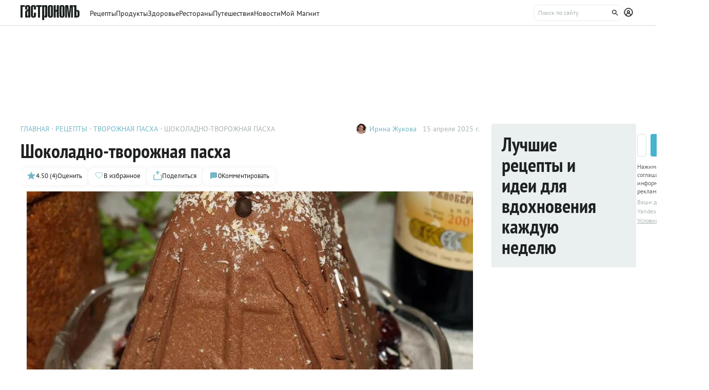

--- FILE ---
content_type: text/html;charset=utf-8
request_url: https://www.gastronom.ru/recipe/27182/shokoladno-tvorozhnaya-pasha
body_size: 45248
content:
<!DOCTYPE html>
    <html lang="ru">
      <head>
        <link rel="stylesheet" type="text/css" href="/assets/static/BaseChip.e2ed0e09.css">
        <link rel="stylesheet" type="text/css" href="/assets/static/AppFooter.c5ae151b.css">
        <link rel="stylesheet" type="text/css" href="/assets/static/BaseTextarea.8e859dbf.css">
        <link rel="stylesheet" type="text/css" href="/assets/static/BaseCheckbox.a56faf37.css">
        <link rel="stylesheet" type="text/css" href="/assets/static/BaseSelect.38523b6c.css">
        <link rel="stylesheet" type="text/css" href="/assets/static/RecaptchaInformation.9a9cd81d.css">
        <link rel="stylesheet" type="text/css" href="/assets/static/VYaCaptcha.b3893089.css">
        <link rel="stylesheet" type="text/css" href="/assets/static/BaseModal.37873c14.css">
        <link rel="stylesheet" type="text/css" href="/assets/static/BaseTitle.373c90f1.css">
        <link rel="stylesheet" type="text/css" href="/assets/static/BaseTooltip.0f9c7e2b.css">
        <link rel="stylesheet" type="text/css" href="/assets/static/useNotification.0259d271.css">
        <link rel="stylesheet" type="text/css" href="/assets/static/BaseAvatar.ee9cdeb7.css">
        <link rel="stylesheet" type="text/css" href="/assets/static/ShareModal.afffcc48.css">
        <link rel="stylesheet" type="text/css" href="/assets/static/ActionButton.fdd69162.css">
        <link rel="stylesheet" type="text/css" href="/assets/static/MaterialCard.73724fe5.css">
        <link rel="stylesheet" type="text/css" href="/assets/static/MaterialCardRecipeExtra.a7fc79d5.css">
        <link rel="stylesheet" type="text/css" href="/assets/static/SubscribeBlock.92e67757.css">
        <link rel="stylesheet" type="text/css" href="/assets/static/padeData.0cd0f7b6.css">
        <link rel="stylesheet" type="text/css" href="/assets/static/BaseBreadcrumbs.d73b7cb7.css">
        <link rel="stylesheet" type="text/css" href="/assets/static/MaterialTitle.77e902dc.css">
        <link rel="stylesheet" type="text/css" href="/assets/static/swiper.1f7d1e38.css">
        <link rel="stylesheet" type="text/css" href="/assets/static/useContentMaterialLinkAnalyticEvents.7dc88c26.css">
        <link rel="stylesheet" type="text/css" href="/assets/static/FormattedContent.b106e3dc.css">
        <link rel="stylesheet" type="text/css" href="/assets/static/slider.f2ccc42a.css">
        <link rel="stylesheet" type="text/css" href="/assets/static/MaterialAdToken.b5781436.css">
        <link rel="stylesheet" type="text/css" href="/assets/static/PollBlock.dea2563e.css">
        <link rel="stylesheet" type="text/css" href="/assets/static/SubscribeSocialMediaBlock.7c89b179.css">
        <link rel="stylesheet" type="text/css" href="/assets/static/BottomBar.bf5d97db.css">
        <link rel="stylesheet" type="text/css" href="/assets/static/RecipeCatalog.7ef42515.css">
        <link rel="stylesheet" type="text/css" href="/assets/static/BrandingUnderlayment.1ed181fe.css">
        <link rel="stylesheet" type="text/css" href="/assets/static/BrandingSlider.c52fe467.css">
        <link rel="stylesheet" type="text/css" href="/assets/static/MaterialPoll.7524a1cf.css">
        <link rel="stylesheet" type="text/css" href="/assets/static/ScrollToTopButton.d4803c73.css">
        <link rel="stylesheet" type="text/css" href="/assets/static/LayoutDefault.c5303491.css">
        <link rel="stylesheet" type="text/css" href="/assets/static/index.page.c451723f.css">
        <link rel="stylesheet" type="text/css" href="/assets/static/PageShell.c2fd4ddb.css">
        <meta charset="UTF-8" />
        <link rel="icon" href="/assets/favicon/favicon.ico" />
        <meta content="IE=edge" http-equiv="X-UA-Compatible">
        <meta content="width=device-width, initial-scale=1" name="viewport">
        <meta name="theme-color" content="#55b7c7">
        <link href="/assets/favicon/favicon.ico" rel="shortcut icon" type="image/vnd.microsoft.icon">
        <link rel="icon" type="image/png" href="/assets/favicon/favicon-16x16.png" sizes="16x16">
        <link rel="icon" type="image/png" href="/assets/favicon/favicon-32x32.png" sizes="32x32">
        <link rel="icon" type="image/png" href="/assets/favicon/favicon-96x96.png" sizes="96x96">
        <link rel="apple-touch-icon" sizes="180x180" href="/assets/favicon/apple-touch-icon.png">
        <meta name="msapplication-TileColor" content="#8e8e8e">
        <link rel="manifest" href="/manifest.webmanifest">
        
        

        <link rel="preconnect" href="https://yandex.ru/ads/system/context.js">
        <link rel="preconnect" href="https://yastatic.net/">
        <link rel="preconnect" href="https://ads.adfox.ru">

        <link rel="preload" as="font" href="/assets/fonts/pt-sans-v17-cyrillic_latin-regular.woff2" crossorigin>
        <link rel="preload" as="font" href="/assets/fonts/pt-sans-v17-cyrillic_latin-700.woff2" crossorigin>
        <link rel="preload" as="font" href="/assets/fonts/pt-sans-narrow-v18-cyrillic_latin-regular.woff2" crossorigin>
        <link rel="preload" as="font" href="/assets/fonts/pt-sans-narrow-v18-cyrillic_latin-700.woff2" crossorigin>
        
        
        
        <title>Шоколадно-творожная пасха, пошаговый рецепт с фото от автора Ирина Жукова на 690 ккал</title>
<link rel="canonical" href="https://www.gastronom.ru/recipe/27182/shokoladno-tvorozhnaya-pasha">
<link rel="amphtml" href="https://www.gastronom.ru/recipe/amp/27182">
<meta property="og:url" content="https://www.gastronom.ru/recipe/27182/shokoladno-tvorozhnaya-pasha">
<meta property="og:site_name" content="www.gastronom.ru">
<meta property="og:title" content="Шоколадно-творожная пасха, пошаговый рецепт с фото от автора Ирина Жукова на 690 ккал">
<meta property="og:description" content="Шоколадно-творожная пасха. Вкусный рецепт приготовления с пошаговым описанием, фото и отзывами. Удобный поиск рецептов и кулинарное вдохновение на Gastronom.ru">
<meta property="og:keywords" content="Шоколадно-творожная пасха, кулинарные рецепты, пошаговые рецепты, Гастроном, Gastronom">
<meta name="description" content="Шоколадно-творожная пасха. Вкусный рецепт приготовления с пошаговым описанием, фото и отзывами. Удобный поиск рецептов и кулинарное вдохновение на Gastronom.ru">
<meta name="keywords" content="Шоколадно-творожная пасха, кулинарные рецепты, пошаговые рецепты, Гастроном, Gastronom">
<meta property="og:type" content="article">
<meta property="og:image" content="https://images.gastronom.ru/i8u_4Yd24mDVmuetiRgc_xKViJ1hUeVUmHQYx7gKqWc/pr:recipe-cover-image/g:ce/rs:auto:0:0:0/L2Ntcy9hbGwtaW1hZ2VzL2M4YjdkMjJhLTBhMDEtNDllYS04Yjk5LTA5MWI2NzY2MWYzZS5qcGc.webp">
<script type="application/ld+json">{"@context":"http://schema.org","author":[{"@context":"http://schema.org","@type":"Person","name":"Ирина Жукова"}],"headline":"Шоколадно-творожная пасха","image":"https://images.gastronom.ru/i8u_4Yd24mDVmuetiRgc_xKViJ1hUeVUmHQYx7gKqWc/pr:recipe-cover-image/g:ce/rs:auto:0:0:0/L2Ntcy9hbGwtaW1hZ2VzL2M4YjdkMjJhLTBhMDEtNDllYS04Yjk5LTA5MWI2NzY2MWYzZS5qcGc.webp","publisher":{"@type":"Organization","@context":"http://schema.org","name":"Гастроном Медиа","url":"https://www.gastronom.ru","logo":{"@type":"ImageObject","url":"https://www.gastronom.ru/content/images/logo-new-all.png","width":"220","height":"56"}},"@type":"Recipe","name":"Шоколадно-творожная пасха","recipeCategory":"Десерт","datePublished":"2025-04-15T11:55:00Z","description":"Нежная шоколадно-творожная пасха ‒ новый вариант традиционного пасхального десерта. Терпкость шоколада и сливочная сладость творога  создают удивительное сочетание вкусов. А представьте, как все это соединится с кусочком пышного кулича! Приготовьте это необычное лакомство на весенний праздник Пасхи, и вы доставите большое удовольствие себе и своим близким. Сделать шоколадно-творожную пасху не сложнее, чем обычную. К традиционным ингредиентам нужно добавить плитку растопленного темного шоколада. Поскольку это вариант заварной пасхи, творожную массу надо нагреть на водяной бане, смешать с шоколадом, добавить изюм, цукаты, выложить в пасочницу и поставить в холодильник. А потом вынуть десерт из пасочницы и украсить по желанию.","recipeIngredient":["Творог 9% (полужирный)","Сливки 20% (средней жирности)","Масло сливочное","Яйцо куриное","Шоколад тёмный (70-85% какао)","Сахар-песок","Сахар ванильный","Цедра лимона","Изюм","Цукаты","Посыпка кондитерская","Цукаты","Шоколад белый"],"recipeInstructions":["Давайте приготовим шоколадно-творожную пасху. Понадобятся следующие продукты: творог и <a href=\"https://www.gastronom.ru/text/kak-vybrat-slivki-dlya-raznyh-blyud-1025199\" target=\"_blank\">сливки</a>&nbsp;высокой жирности, яйца, сахар, ванильный сахар, сливочное масло и плитка темного шоколада. А также изюм, цукаты и цедра лимона.","Изюм залейте горячей водой на 10 минут, воду слейте, обсушите изюм на полотенце. Цукаты из апельсина или лимона нарежьте мелкими кусочками. Лимон тщательно вымойте и натрите с него цедру на мелкой терке.","Творог для пасхи берите деревенский или фермерский, плотный, не жидкий, жирностью от 9 % и выше. Протрите творог через сито, чтобы он приобрел легкую пышную текстуру.","Сливочное масло заранее достаньте из холодильника и дайте ему размягчиться при комнатной температуре. Соедините размягченное сливочное масло с творогом и тщательно перемешайте.","Яйца осторожно разбейте в отдельную миску, следите, чтобы не попали осколки скорлупы. Взбейте яйца с сахаром, ванильным сахаром, добавьте сливки, перемешайте.","Соедините яичную массу с творожной в сотейнике, аккуратно перемешайте. Поставьте сотейник с творожно-яичной массой на водяную баню, варите, постоянно помешивая, до появления первых пузырей. Снимите с огня.&nbsp;","Плитку темного шоколада поломайте на небольшие кусочки, выложите в небольшой сотейник, поставьте на водяную баню и растопите, помешивая силиконовой лопаткой.&nbsp;","Растопленный <a href=\"https://www.gastronom.ru/text/kak-pravilno-rastopit-shokolad-1019382\" target=\"_blank\">шоколад</a>&nbsp;соедините с творожной массой, добавьте тертую цедру лимона, изюм цукаты, перемешайте лопаткой, Потом слегка взбейте миксером на малой скорости. Благодаря этому масса приобретет однородную текстуру и станет шелковистой.","Если у вас есть пасочница, соберите ее. (Если нет, можно сделать пасху в любой высокой форме.) Выстелите пасочницу двойным слоем марли так, чтобы концы марли свисали с краев. Выложите творожно-шоколадную массу в пасочницу, уплотните лопаткой и накройте концами марли.&nbsp;","Поставьте пасочницу на тарелку или поднос, чтобы собирать стекающую из творожной массы жидкость. Положите сверху небольшой груз и поместите пасочницу с грузом в холодильник на сутки.","Периодически заглядывайте в холодильник, где стоит шоколадно-творожная пасха, и осторожно сливайте с тарелки вытекающую жидкость ‒ это молочная сыворотка.","На следующий день выньте пасочницу из холодильника, уберите груз, разверните концы марли. Переверните пасочницу на блюдо и аккуратно снимите ее вместе с марлей. Украсьте шоколадно-творожную пасху разноцветной посыпкой или цукатами по желанию. Или полейте сверху   растопленным белым шоколадом."],"recipeYield":6,"cookTime":"PT1H","prepTime":"PT","totalTime":"PT1H","nutrition":{"@type":"NutritionInformation","calories":"690.19 ккал","fatContent":"40.59 г.","carbohydrateContent":"60.83 г.","proteinContent":"19.86 г."},"aggregateRating":{"@type":"AggregateRating","ratingValue":4.5,"bestRating":5,"ratingCount":4,"worstRating":1,"@context":"http://schema.org"}}{"breadcrumb":{"@context":"https://schema.org","@type":"BreadcrumbList","itemListElement":[{"@type":"ListItem","position":1,"item":{"@id":"/","name":"Главная"}},{"@type":"ListItem","position":2,"item":{"@id":"/recipe","name":"Рецепты"}},{"@type":"ListItem","position":3,"item":{"@id":"/group/pasha-1028","name":"Творожная пасха"}},{"@type":"ListItem","position":4,"item":{"@id":"","name":"Шоколадно-творожная пасха"}}]}}</script>
<script type="application/ld+json">{"@context":"https://schema.org","@type":"QAPage","mainEntity":{"@type":"Question","dateCreated":"2025-04-15T11:55:00Z","name":"Шоколадно-творожная пасха","text":"Особенности рецепта: Шоколадно-творожная пасха","author":{"@type":"Person","name":"Ирина Жукова"},"acceptedAnswer":{"@type":"Answer","author":{"@type":"Organization","name":"Гастрономъ"},"text":"✅ Сложность: средне ✅ Калории: 690.19 ✅ Порций: 6 ✅ Готовка: 1 ч ✅ Б/Ж/У: 19.86 г/40.59 г/60.83"},"answerCount":1}}</script>
        <script type="text/javascript" async="true">
  (function (m, e, t, r, i, k, a) {
    m[i] =
      m[i] ||
      function () {
        (m[i].a = m[i].a || []).push(arguments);
      };
    m[i].l = 1 * new Date();
    (k = e.createElement(t)),
      (a = e.getElementsByTagName(t)[0]),
      (k.async = 1),
      (k.src = r),
      a.parentNode.insertBefore(k, a);
  })(window, document, "script", "https://mc.yandex.ru/metrika/tag.js", "ym");

  ym("1170515", "init", {
    clickmap: true,
    trackLinks: true,
    accurateTrackBounce: true,
    webvisor: true,
    trackHash: true,
    ecommerce: "dataLayer",
  });

  window.dataLayer = window.dataLayer || [];
</script>
<noscript>
  <div>
    <img
      src="https://mc.yandex.ru/watch/1170515"
      style="position: absolute; left: -9999px"
      alt=""
    />
  </div>
</noscript>

        <!--LiveInternet counter-->
<script type="text/javascript">
  new Image().src =
    "//counter.yadro.ru/hit?r" +
    escape(document.referrer) +
    (typeof screen == "undefined"
      ? ""
      : ";s" +
        screen.width +
        "*" +
        screen.height +
        "*" +
        (screen.colorDepth ? screen.colorDepth : screen.pixelDepth)) +
    ";u" +
    escape(document.URL) +
    ";h" +
    escape(document.title.substring(0, 80)) +
    ";" +
    Math.random(); //-->
</script>
<!--/LiveInternet-->
<script type="text/javascript">
  //<![CDATA[
  live_cl = function (link) {
    var img = new Image(1, 1);
    img.src = "https://www.liveinternet.ru/click?*" + link;
  };
  //]]>
</script>

        <!-- counter-->
<script type="text/javascript">
  var _tmr = window._tmr || (window._tmr = []);
  _tmr.push({ id: "1341924", type: "pageView", start: new Date().getTime() });
  (function (d, w, id) {
    if (d.getElementById(id)) return;
    var ts = d.createElement("script");
    ts.type = "text/javascript";
    ts.async = true;
    ts.id = id;
    ts.src =
      (d.location.protocol === "https:" ? "https:" : "http:") +
      "//top-fwz1.mail.ru/js/code.js";
    var f = function () {
      var s = d.getElementsByTagName("script")[0];
      s.parentNode.insertBefore(ts, s);
    };
    if (w.opera === "[object Opera]") {
      d.addEventListener("DOMContentLoaded", f, false);
    } else {
      f();
    }
  })(document, window, "topmailru-code");
</script>
<!-- Rating@Mail.ru logo -->
<a
  style="
    display: inline-block;
    margin: 17px 5px 0px 5px;
    overflow: hidden;
    vertical-align: top;
    position: absolute;
    left: -9999999px;
  "
  href="http://top.mail.ru/jump?from=1341924"
  target="_blank"
>
  <img
    src="//top-fwz1.mail.ru/counter?id=1341924;t=272;l=1"
    style="border: 0; position: absolute; left: -999999px"
    height="31"
    width="38"
    alt="Рейтинг@Mail.ru"
  />
</a>
<!-- //Rating@Mail.ru logo -->
<!-- //Rating@Mail.ru counter -->
<style>
  a[href^="http://top.mail.ru/jump"]
  {
    position: absolute;
    left: -99999999px;
  }
</style>

        <!-- tns-counter.ru -->
<script type="text/javascript">
  (function (win, doc, cb) {
    (win[cb] = win[cb] || []).push(function () {
      try {
        tnsCounterIdvz_ru = new TNS.TnsCounter({
          account: "idvz_ru",
          tmsec: "gastronom_total",
        });
      } catch (e) {}
    });

    var tnsscript = doc.createElement("script");
    tnsscript.type = "text/javascript";
    tnsscript.async = true;
    tnsscript.src =
      ("https:" === doc.location.protocol ? "https:" : "http:") +
      "//www.tns-counter.ru/tcounter.js";
    var s = doc.getElementsByTagName("script")[0];
    s.parentNode.insertBefore(tnsscript, s);
  })(window, this.document, "tnscounter_callback");
</script>
<noscript>
  <img
    src="//www.tns-counter.ru/V13a****idvz_ru/ru/UTF-8/tmsec=gastronom_total/"
    width="0"
    height="0"
    alt=""
  />
</noscript>
<!--/ tns-counter.ru -->

        <!-- Top.Mail.Ru counter -->
<script type="text/javascript">
  var _tmr = window._tmr || (window._tmr = []);
  _tmr.push({ id: "3374649", type: "pageView", start: new Date().getTime() });
  (function (d, w, id) {
    if (d.getElementById(id)) return;
    var ts = d.createElement("script");
    ts.type = "text/javascript";
    ts.async = true;
    ts.id = id;
    ts.src = "https://top-fwz1.mail.ru/js/code.js";
    var f = function () {
      var s = d.getElementsByTagName("script")[0];
      s.parentNode.insertBefore(ts, s);
    };
    if (w.opera === "[object Opera]") {
      d.addEventListener("DOMContentLoaded", f, false);
    } else {
      f();
    }
  })(document, window, "tmr-code");
</script>
<noscript
  ><div>
    <img
      src="https://top-fwz1.mail.ru/counter?id=3374649;js=na"
      style="position: absolute; left: -9999px"
      alt="Top.Mail.Ru"
    /></div
></noscript>
<!-- /Top.Mail.Ru counter -->

      </head>
      <body class="gastronom-enter">
        <div id="app"><!--[--><!--[--><header class="_root_2gq1g_2"><!--[--><div class="_content_2gq1g_12 _content_mobile_2gq1g_1 _content_recipe_2gq1g_1"><a href="/" class="_logo_2gq1g_43 mainLogo"><img src="/assets/logo.svg" alt="Гастрономъ"></a><nav class="_root_71350_2 _navigation_2gq1g_91"><!--[--><div class="_root_r3twg_2"><a href="/recipe" class="_link_r3twg_8">Рецепты</a><!----></div><div class="_root_r3twg_2"><a href="/product" class="_link_r3twg_8">Продукты</a><!----></div><div class="_root_r3twg_2"><a href="/health" class="_link_r3twg_8">Здоровье</a><!----></div><div class="_root_r3twg_2"><a href="https://www.gastronom.ru/restaurant" class="_link_r3twg_8">Рестораны</a><!----></div><div class="_root_r3twg_2"><a href="https://www.gastronom.ru/travel" class="_link_r3twg_8">Путешествия</a><!----></div><div class="_root_r3twg_2"><a href="/news" class="_link_r3twg_8">Новости</a><!----></div><div class="_root_r3twg_2"><a href="/mymagnit" class="_link_r3twg_8">Мой Магнит</a><!----></div><!--]--></nav><div class="_actions_2gq1g_25 _actions_recipe_2gq1g_1"><!----><form class="_root_o98a8_13 _searchDesktop_2gq1g_82"><label class="_root_1xymk_2 _input_o98a8_2" for="v-0" placeholder="Поиск по сайту" name="query"><!----><span class="_inputWrapper_1xymk_12" data-wrapper><!--[--><!--]--><input id="v-0" class="_input_1xymk_12 _input_o98a8_2" type="text" placeholder="Поиск по сайту" name="query"><!--[--><button class="_root_77hxy_2 _root_icon_77hxy_1 _button_o98a8_7 _button_o98a8_7" data-testid="button" type="button"><!--[--><svg class="_root_1ov20_2"><use href="#icon-search"></use></svg><!--]--></button><!--]--></span><!----></label></form><a class="_root_77hxy_2 _root_icon_77hxy_1 _profileLink_2gq1g_95 _profileLink_2gq1g_95" href="/user/profile" aria-label="Профиль"><!--[--><svg class="_root_1ov20_2 _icon_2gq1g_34"><use href="#icon-profile"></use></svg><!--]--></a><button class="_root_77hxy_2 _root_icon_77hxy_1 _iconButtonMobile_2gq1g_39 _iconButtonMobile_2gq1g_39"><!--[--><svg class="_root_1ov20_2 _icon_2gq1g_34"><use href="#icon-search"></use></svg><!--]--></button><button class="_root_77hxy_2 _root_icon_77hxy_1 _iconButtonMobile_2gq1g_39 _iconButtonMobile_2gq1g_39"><!--[--><svg class="_root_1ov20_2 _icon_2gq1g_34"><use href="#icon-menu"></use></svg><!--]--></button></div></div><div class="_content_2gq1g_12 _content_recipe_2gq1g_1"><!--[--><a class="_root_77hxy_2 _root_icon_77hxy_1 _groupLink_2gq1g_99 _groupLink_2gq1g_99" href="/group/pasha-1028" aria-label="Родительская группа"><!--[--><svg class="_root_1ov20_2 _icon_2gq1g_34"><use href="#icon-arrow-recipe-back"></use></svg><span class="_groupTitle_2gq1g_104">К рецептам  -  Творожная пасха</span><!--]--></a><div class="_logoWrapper_2gq1g_169"><a href="/" class="_logo_2gq1g_43"><img src="/assets/logo.svg" alt="Гастрономъ"></a></div><nav class="_root_71350_2 _navigation_2gq1g_91"><!--[--><div class="_root_r3twg_2"><a href="/recipe" class="_link_r3twg_8">Рецепты</a><!----></div><div class="_root_r3twg_2"><a href="/product" class="_link_r3twg_8">Продукты</a><!----></div><div class="_root_r3twg_2"><a href="/health" class="_link_r3twg_8">Здоровье</a><!----></div><div class="_root_r3twg_2"><a href="https://www.gastronom.ru/restaurant" class="_link_r3twg_8">Рестораны</a><!----></div><div class="_root_r3twg_2"><a href="https://www.gastronom.ru/travel" class="_link_r3twg_8">Путешествия</a><!----></div><div class="_root_r3twg_2"><a href="/news" class="_link_r3twg_8">Новости</a><!----></div><div class="_root_r3twg_2"><a href="/mymagnit" class="_link_r3twg_8">Мой Магнит</a><!----></div><!--]--></nav><div class="_actions_2gq1g_25 _actions_recipe_2gq1g_1"><div class="_fadeMask_2gq1g_193"></div><!----><form class="_root_o98a8_13 _searchDesktop_2gq1g_82"><label class="_root_1xymk_2 _input_o98a8_2" for="v-1" placeholder="Поиск по сайту" name="query"><!----><span class="_inputWrapper_1xymk_12" data-wrapper><!--[--><!--]--><input id="v-1" class="_input_1xymk_12 _input_o98a8_2" type="text" placeholder="Поиск по сайту" name="query"><!--[--><button class="_root_77hxy_2 _root_icon_77hxy_1 _button_o98a8_7 _button_o98a8_7" data-testid="button" type="button"><!--[--><svg class="_root_1ov20_2"><use href="#icon-search"></use></svg><!--]--></button><!--]--></span><!----></label></form><a class="_root_77hxy_2 _root_icon_77hxy_1 _profileLink_2gq1g_95 _profileLink_2gq1g_95" href="/user/profile" aria-label="Профиль"><!--[--><svg class="_root_1ov20_2 _icon_2gq1g_34"><use href="#icon-profile"></use></svg><!--]--></a><button class="_root_77hxy_2 _root_icon_77hxy_1 _iconButtonMobile_2gq1g_39 _iconButtonMobile_hide_2gq1g_1 _iconButtonMobile_2gq1g_39 _iconButtonMobile_hide_2gq1g_1"><!--[--><svg class="_root_1ov20_2 _icon_2gq1g_34"><use href="#icon-search"></use></svg><!--]--></button><button class="_root_77hxy_2 _root_icon_77hxy_1 _iconButtonMobile_2gq1g_39 _iconButtonMobile_hide_2gq1g_1 _iconButtonMobile_2gq1g_39 _iconButtonMobile_hide_2gq1g_1"><!--[--><svg class="_root_1ov20_2 _icon_2gq1g_34"><use href="#icon-menu"></use></svg><!--]--></button></div><!--]--></div><!--]--><!--teleport start--><!--teleport end--></header><div class="_root_i50st_2 _root_gap_i50st_1 _root_margin_i50st_1"><div class="_headerAd_i50st_36"><!----></div><!----><div class="_wrapper_i50st_17"><main class="_content_i50st_28"><!--[--><article itemscope itemtype="http://schema.org/Recipe"><!--teleport start--><!--teleport end--><!----><!----><div class="_root_55mnq_2 _head_1quzk_2"><div class="_top_55mnq_13"><ol itemscope itemtype="https://schema.org/BreadcrumbList" class="_root_1xuh8_2 _crumbs_55mnq_20"><!--[--><li itemprop="itemListElement" itemscope itemtype="https://schema.org/ListItem" class="_crumb_1xuh8_7"><button><a itemprop="item" href="/" class="_link_1xuh8_36" data-testid="link"><span itemprop="name">Главная</span></a><meta itemprop="position" content="1"></button></li><li itemprop="itemListElement" itemscope itemtype="https://schema.org/ListItem" class="_crumb_1xuh8_7"><button><a itemprop="item" href="/recipe" class="_link_1xuh8_36" data-testid="link"><span itemprop="name">Рецепты</span></a><meta itemprop="position" content="2"></button></li><li itemprop="itemListElement" itemscope itemtype="https://schema.org/ListItem" class="_crumb_1xuh8_7"><button><a itemprop="item" href="/group/pasha-1028" class="_link_1xuh8_36" data-testid="link"><span itemprop="name">Творожная пасха</span></a><meta itemprop="position" content="3"></button></li><li itemprop="itemListElement" itemscope itemtype="https://schema.org/ListItem" class="_crumb_1xuh8_7"><button><span itemprop="name">Шоколадно-творожная пасха</span><meta itemprop="position" content="4"></button></li><!--]--></ol><div class="_root_1ludw_2 _authorDesktop_55mnq_30"><!--[--><!--[--><a href="/user/profile/3476798" class="_avatar_1ludw_14" data-testid="link"><div class="_root_ce7ty_2" data-testid="avatar"><img src="https://images.gastronom.ru/XGAr0KXa_UJ_B4F9yAPOL7e49falduUlvRBPztsp5dY/pr:author-avatar/g:ce/rs:auto:0:0:0/L2Ntcy9hbGwtYXV0aG9ycy8yZTlhNzMwNi0yMDQ2LTQwZDUtYTc5YS0yNGRkNzc4MGI5ZjMuanBn.webp" class="_image_ce7ty_24"></div></a><a href="/user/profile/3476798" class="_linkName_1ludw_25" data-testid="link">Ирина Жукова <!----></a><!--]--><!--]--><div class="_editButton_1ludw_42"><!--[--><!--]--></div><span class="_date_1ludw_37">15 апреля 2025 г.</span></div></div><!----><div class="_titleWrapper_55mnq_52"><h1 class="_root_ofawm_2 materialTitle" itemprop="name">Шоколадно-творожная пасха</h1><!----></div><!----><div class="_root_1ludw_2 _authorMobile_55mnq_42"><!--[--><!--[--><a href="/user/profile/3476798" class="_avatar_1ludw_14" data-testid="link"><div class="_root_ce7ty_2" data-testid="avatar"><img src="https://images.gastronom.ru/XGAr0KXa_UJ_B4F9yAPOL7e49falduUlvRBPztsp5dY/pr:author-avatar/g:ce/rs:auto:0:0:0/L2Ntcy9hbGwtYXV0aG9ycy8yZTlhNzMwNi0yMDQ2LTQwZDUtYTc5YS0yNGRkNzc4MGI5ZjMuanBn.webp" class="_image_ce7ty_24"></div></a><a href="/user/profile/3476798" class="_linkName_1ludw_25" data-testid="link">Ирина Жукова <!----></a><!--]--><!--]--><div class="_editButton_1ludw_42"><!--[--><!--]--></div><span class="_date_1ludw_37">15 апреля 2025 г.</span></div><div class="_root_5f0do_2 _actions_55mnq_74"><div class="_content_5f0do_7 _content_mobile_5f0do_14"><button class="_root_13ldi_2" data-testid="rating"><svg class="_root_1ov20_2 _icon_13ldi_22"><use href="#icon-star"></use></svg><span class="_text_13ldi_27">4.50 (4)</span><span class="_text_13ldi_27">Оценить</span></button><button class="_root_13ldi_2" data-testid="favorite-button"><svg class="_root_1ov20_2 _icon_13ldi_22"><use href="#icon-heart-outline"></use></svg><span class="_text_13ldi_27"></span><span class="_text_13ldi_27">В избранное</span></button><button class="_root_13ldi_2" data-testid="share-button"><svg class="_root_1ov20_2 _icon_13ldi_22"><use href="#icon-share"></use></svg><span class="_text_13ldi_27"></span><span class="_text_13ldi_27">Поделиться</span></button><a class="_root_13ldi_2" href="#comments" data-testid="comment-counter"><svg class="_root_1ov20_2 _icon_13ldi_22"><use href="#icon-comment-menu"></use></svg><span class="_text_13ldi_27">0</span><span class="_text_13ldi_27">Комментировать</span></a></div><!----><!----></div><!----></div><div class="_root_nmbae_2 _cover_1quzk_3"><!----><!----><figure class="_root_5k8so_2"><img src="https://images.gastronom.ru/i8u_4Yd24mDVmuetiRgc_xKViJ1hUeVUmHQYx7gKqWc/pr:recipe-cover-image/g:ce/rs:auto:0:0:0/L2Ntcy9hbGwtaW1hZ2VzL2M4YjdkMjJhLTBhMDEtNDllYS04Yjk5LTA5MWI2NzY2MWYzZS5qcGc.webp" alt="Пасха шоколадная" class="_image_5k8so_11" itemprop="image"><figcaption class="_caption_5k8so_17"><i>Пасха шоколадная</i><i> (Фото: Фото пользователя, автора рецепта) </i></figcaption></figure><a href="#recipeIngredients" class="_root_15r51_2 _anchorLink_nmbae_13"> К рецепту <svg class="_root_1ov20_2 _icon_15r51_17"><use href="#icon-arrow"></use></svg></a></div><div class="_editorjsContent_s0mz7_2 _introBody_1quzk_22" id="intro"><!--[--><div id="lead"><p style="text-align: left">Нежная шоколадно-творожная пасха ‒ новый вариант традиционного пасхального десерта. Терпкость шоколада и сливочная сладость творога  создают удивительное сочетание вкусов. А представьте, как все это соединится с кусочком пышного кулича! Приготовьте это необычное лакомство на весенний праздник Пасхи, и вы доставите большое удовольствие себе и своим близким. Сделать шоколадно-творожную пасху не сложнее, чем обычную. К традиционным ингредиентам нужно добавить плитку растопленного темного шоколада. Поскольку это вариант заварной пасхи, творожную массу надо нагреть на водяной бане, смешать с шоколадом, добавить изюм, цукаты, выложить в пасочницу и поставить в холодильник. А потом вынуть десерт из пасочницы и украсить по желанию.</p></div><!--]--></div><div class="_root_1prcq_2 _recipeInformation_1quzk_23"><div class="_text_1prcq_11"> Сложность: <span class="_bold_1prcq_17">средне</span></div><div itemscope itemtype="https://schema.org/NutritionInformation" class="_text_1prcq_11"> Калории: <meta itemprop="calories" content="690.19 ккал/порция"><span class="_bold_1prcq_17">690.19 ккал/порция </span></div><div itemprop="recipeYield" class="_text_1prcq_11"> Порций: <span class="_bold_1prcq_17">6</span></div><div class="_text_1prcq_11"> Готовка: <span class="_bold_1prcq_17"><meta itemprop="cookTime" content="PT1H"> 1 ч</span></div><!----><meta itemprop="totalTIme" content="PT1H"><div itemscope itemtype="https://schema.org/NutritionInformation" class="_text_1prcq_11"> Б/Ж/У: <meta itemprop="proteinContent" content="19.86 г."><meta itemprop="fatContent" content="40.59 г."><meta itemprop="carbohydrateContent" content="60.83 г."><span class="_bold_1prcq_17">19.86 г/40.59 г/60.83</span></div></div><div class="_root_1178o_2 _tags_1quzk_30"><!--[--><span class="_tag_1178o_9" data-testid="Чаепитие-link"><a href="/group/chaepitie-86060">Чаепитие</a></span><span class="_tag_1178o_9" data-testid="Десерт-link"><a href="/group/recepty-desertov-1122">Десерт</a></span><span class="_tag_1178o_9" data-testid="Пасха-link"><a href="/group/pashalnye-recepty-1485">Пасха</a></span><!--]--></div><span></span><div class="_root_1e2lm_2 _ingredients_1quzk_32"><div class="_head_1e2lm_12"><div class="_root_ywil9_2 _title_1e2lm_8" id="recipeIngredients"><span class="_title_ywil9_12">ИНГРЕДИЕНТЫ НА 6 ПОРЦИЙ</span><!--[--><!--]--></div><div class="_root_904f5_2"><button class="_root_77hxy_2 _root_outline_77hxy_1 _button_904f5_10 _button_904f5_10" data-testid="minus-button"><!--[-->-<!--]--></button><div class="_text_904f5_18" data-testid="counter-text"><span class="_counter_904f5_27">6</span><span>Порций</span></div><button class="_root_77hxy_2 _root_outline_77hxy_1 _button_904f5_10 _button_904f5_10" data-testid="plus-button"><!--[-->+<!--]--></button></div></div><!--[--><div class="_step_1e2lm_19"><!----><!--[--><!--[--><a href="/product/tvorog-domashnij-syr-33" target="_blank" class="_link_1e2lm_48" itemprop="recipeIngredient">Творог 9% (полужирный) <span class="_bold_1e2lm_28"> 500 г</span></a><!--]--><!--[--><a href="/product/slivki-molochnye-28" target="_blank" class="_link_1e2lm_48" itemprop="recipeIngredient">Сливки 20% (средней жирности) <span class="_bold_1e2lm_28"> 200 мл</span></a><!--]--><!--[--><a href="/product/maslo-slivochnoe-22" target="_blank" class="_link_1e2lm_48" itemprop="recipeIngredient">Масло сливочное <span class="_bold_1e2lm_28"> 100 г</span></a><!--]--><!--[--><a href="/product/kurinye-yajca-102" target="_blank" class="_link_1e2lm_48" itemprop="recipeIngredient">Яйцо куриное <span class="_bold_1e2lm_28"> 3 шт.</span></a><!--]--><!--[--><a href="/product/shokolad-191" target="_blank" class="_link_1e2lm_48" itemprop="recipeIngredient">Шоколад тёмный (70-85% какао) <span class="_bold_1e2lm_28"> 150 г</span></a><!--]--><!--[--><a href="/product/caharnyj-pesok-cypuchij-sahar-803" target="_blank" class="_link_1e2lm_48" itemprop="recipeIngredient">Сахар-песок <span class="_bold_1e2lm_28"> 150 г</span></a><!--]--><!--[--><div target="_blank" class="" itemprop="recipeIngredient">Сахар ванильный <span class="_bold_1e2lm_28"> 10 г</span></div><!--]--><!--[--><a href="/product/limon-1399" target="_blank" class="_link_1e2lm_48" itemprop="recipeIngredient">Цедра лимона <span class="_bold_1e2lm_28"> 30 г</span></a><!--]--><!--[--><a href="/product/izjum-1458" target="_blank" class="_link_1e2lm_48" itemprop="recipeIngredient">Изюм <span class="_bold_1e2lm_28"> по вкусу</span></a><!--]--><!--[--><a href="/product/cukaty-smes-kubikov-ananasa-i-papaji-1656" target="_blank" class="_link_1e2lm_48" itemprop="recipeIngredient">Цукаты <span class="_bold_1e2lm_28"> по вкусу</span></a><!--]--><!--]--></div><div class="_step_1e2lm_19"><span class="_stepTitle_1e2lm_27">Для украшения:</span><!--[--><!--[--><div target="_blank" class="" itemprop="recipeIngredient">Посыпка кондитерская <span class="_bold_1e2lm_28"> по вкусу</span></div><!--]--><!--[--><a href="/product/cukaty-smes-kubikov-ananasa-i-papaji-1656" target="_blank" class="_link_1e2lm_48" itemprop="recipeIngredient">Цукаты <span class="_bold_1e2lm_28"> по вкусу</span></a><!--]--><!--[--><a href="/product/belyj-shokolad-738" target="_blank" class="_link_1e2lm_48" itemprop="recipeIngredient">Шоколад белый <span class="_bold_1e2lm_28"> по вкусу</span></a><!--]--><!--]--></div><!--]--><div class="_controls_1e2lm_32"><a class="_root_77hxy_2 _root_outline_77hxy_1" href="/recipe/measures"><!--[--> Таблица мер и весов <!--]--></a></div></div><!----><!----><span></span><div id="steps" itemprop="recipeInstructions" class="_root_pslch_2 _steps_1quzk_24"><div class="_root_ywil9_2"><span class="_title_ywil9_12">РЕЦЕПТ ПРИГОТОВЛЕНИЯ</span><!--[--><!--]--></div><div class="_root_1ntu5_2"><button class="_root_6jljx_2"><div class="_switch_6jljx_14"><div class="_circle_6jljx_26"></div></div><span class="_label_6jljx_36">Негаснущий экран</span></button><span data-v-tippy><!--[--><button class="_button_sygwt_12"><svg class="_root_1ov20_2 _icon_sygwt_16"><use href="#icon-question-circle"></use></svg></button><!--]--><span style="display:none;" class=""><div class="_root_sygwt_2">Нажмите, чтобы экран не гас, пока вы готовите. 
    
   Экран вернется в привычный режим, когда вы покинете страницу или отключите функцию
  </div></span></span></div><!--[--><div><div class="_editorjsContent_s0mz7_2"><!--[--><h2>Шаг 1</h2><div><p style="text-align: left">Давайте приготовим шоколадно-творожную пасху. Понадобятся следующие продукты: творог и <a href="https://www.gastronom.ru/text/kak-vybrat-slivki-dlya-raznyh-blyud-1025199" target="_blank">сливки</a>&nbsp;высокой жирности, яйца, сахар, ванильный сахар, сливочное масло и плитка темного шоколада. А также изюм, цукаты и цедра лимона.</p></div><!--]--></div><!----></div><div><div class="_editorjsContent_s0mz7_2"><!--[--><h2>Шаг 2</h2><div><p style="text-align: left">Изюм залейте горячей водой на 10 минут, воду слейте, обсушите изюм на полотенце. Цукаты из апельсина или лимона нарежьте мелкими кусочками. Лимон тщательно вымойте и натрите с него цедру на мелкой терке.</p></div><!--]--></div><!----></div><div><div class="_editorjsContent_s0mz7_2"><!--[--><h2>Шаг 3</h2><div><p style="text-align: left">Творог для пасхи берите деревенский или фермерский, плотный, не жидкий, жирностью от 9 % и выше. Протрите творог через сито, чтобы он приобрел легкую пышную текстуру.</p></div><!--]--></div><div class="_adBanner_pslch_8"><!----><!----></div></div><div><div class="_editorjsContent_s0mz7_2"><!--[--><h2>Шаг 4</h2><div><p style="text-align: left">Сливочное масло заранее достаньте из холодильника и дайте ему размягчиться при комнатной температуре. Соедините размягченное сливочное масло с творогом и тщательно перемешайте.</p></div><!--]--></div><!----></div><div><div class="_editorjsContent_s0mz7_2"><!--[--><h2>Шаг 5</h2><div><p style="text-align: left">Яйца осторожно разбейте в отдельную миску, следите, чтобы не попали осколки скорлупы. Взбейте яйца с сахаром, ванильным сахаром, добавьте сливки, перемешайте.</p></div><!--]--></div><!----></div><div><div class="_editorjsContent_s0mz7_2"><!--[--><h2>Шаг 6</h2><div><p style="text-align: left">Соедините яичную массу с творожной в сотейнике, аккуратно перемешайте. Поставьте сотейник с творожно-яичной массой на водяную баню, варите, постоянно помешивая, до появления первых пузырей. Снимите с огня.&nbsp;</p></div><!--]--></div><div class="_adBanner_pslch_8"><!----><!----></div></div><div><div class="_editorjsContent_s0mz7_2"><!--[--><h2>Шаг 7</h2><div><p style="text-align: left">Плитку темного шоколада поломайте на небольшие кусочки, выложите в небольшой сотейник, поставьте на водяную баню и растопите, помешивая силиконовой лопаткой.&nbsp;</p></div><!--]--></div><!----></div><div><div class="_editorjsContent_s0mz7_2"><!--[--><h2>Шаг 8</h2><div><p style="text-align: left">Растопленный <a href="https://www.gastronom.ru/text/kak-pravilno-rastopit-shokolad-1019382" target="_blank">шоколад</a>&nbsp;соедините с творожной массой, добавьте тертую цедру лимона, изюм цукаты, перемешайте лопаткой, Потом слегка взбейте миксером на малой скорости. Благодаря этому масса приобретет однородную текстуру и станет шелковистой.</p></div><!--]--></div><!----></div><div><div class="_editorjsContent_s0mz7_2"><!--[--><h2>Шаг 9</h2><div><p style="text-align: left">Если у вас есть пасочница, соберите ее. (Если нет, можно сделать пасху в любой высокой форме.) Выстелите пасочницу двойным слоем марли так, чтобы концы марли свисали с краев. Выложите творожно-шоколадную массу в пасочницу, уплотните лопаткой и накройте концами марли.&nbsp;</p></div><!--]--></div><div class="_adBanner_pslch_8"><!----><!----></div></div><div><div class="_editorjsContent_s0mz7_2"><!--[--><h2>Шаг 10</h2><div><p style="text-align: left">Поставьте пасочницу на тарелку или поднос, чтобы собирать стекающую из творожной массы жидкость. Положите сверху небольшой груз и поместите пасочницу с грузом в холодильник на сутки.</p></div><!--]--></div><!----></div><div><div class="_editorjsContent_s0mz7_2"><!--[--><h2>Шаг 11</h2><div><p style="text-align: left">Периодически заглядывайте в холодильник, где стоит шоколадно-творожная пасха, и осторожно сливайте с тарелки вытекающую жидкость ‒ это молочная сыворотка.</p></div><!--]--></div><!----></div><div><div class="_editorjsContent_s0mz7_2"><!--[--><h2>Шаг 12</h2><div><p style="text-align: left">На следующий день выньте пасочницу из холодильника, уберите груз, разверните концы марли. Переверните пасочницу на блюдо и аккуратно снимите ее вместе с марлей. Украсьте шоколадно-творожную пасху разноцветной посыпкой или цукатами по желанию. Или полейте сверху   растопленным белым шоколадом.</p></div><!--]--></div><!----></div><!--]--></div><span></span><div class="_editorjsContent_s0mz7_2 _additionalData_1quzk_25" id="advice"><!--[--><div>
      <div data-note>
        <span>ХОЗЯЙКЕ НА ЗАМЕТКУ</span>
        <div>
           Если вы любите экспериментировать с рецептами, сделайте <a href="https://www.gastronom.ru/recipe/48972/tvorozhnaja-pasha-tri-shokolada" target="_blank">трехслойную шоколадно-творожную пасху</a>. Для этого разделите творожную массу на 3 части, одну оставьте белой, в другую добавьте темный шоколад, а в третью- молочный. Выкладывайте в пасочницу слоями.
        </div>
        
      </div>

      <div data-text-block>
        <span>КСТАТИ</span>
        <div>
           Вкус пасхи напрямую зависит от качества творога. Выбирайте натуральный <a href="https://www.gastronom.ru/text/kak-prigotovit-domashnij-tvorog-iz-fermerskogo-i-magazinnogo-moloka-kefira-1015681" target="_blank">творог</a>&nbsp;от проверенных производителей, а не молочный продукт, который сделан с растительным маслом!&nbsp;
        </div>
        
      </div></div><!--]--></div><!----><!----><div class="_root_16lyh_2 _information_1quzk_11"><span> Если вы заметили ошибку или неточность, пожалуйста, <button class="_feedbackButton_16lyh_11"> сообщите нам</button>. </span><!----><!----><!----></div><!----><div class="_root_1xet0_2 _keywords_1quzk_29"><!----><div class=""><!--[--><a href="/group/deserty-dlya-detej-3124" class="_tag_1xet0_14" data-testid="link"> #десерт</a><a href="/group/pasha-1028" class="_tag_1xet0_14" data-testid="link"> #пасха</a><a href="/group/pasha-1028" class="_tag_1xet0_14" data-testid="link"> #творожная пасха</a><a href="/group/shokolad-1179" class="_tag_1xet0_14" data-testid="link"> #шоколадная пасха</a><!--]--></div></div><div id="rating" class="_rating_1quzk_31"><!--[--><!--]--></div><div class="_additional_1quzk_15"><div><!--[--><!--]--></div><div id="similarMaterials" class="_root_1uw95_2" data-testid="similar-pages-block"><div class="_root_ywil9_2"><span class="_title_ywil9_12">ПОХОЖИЕ МАТЕРИАЛЫ</span><!--[--><!--]--></div><div class="_cards_1uw95_8"><!--[--><!--[--><div class="_group_desktop_oa553_2 undefined"><!--[--><!--]--><a href="/group/pashalnye-recepty-pasha-2025-1485" data-testid="link" class="_link_oa553_14"><img class="_cover_oa553_33" src="https://images.gastronom.ru/V6PhoUZsAj6mvWbx7pH8Nk7-Lb0fi4-1yS55TGcx6CY/pr:content-group-preview-image/g:ce/rs:auto:0:0:0/L2Ntcy9hbGwtaW1hZ2VzLzE5ODYwMGI1LTgyOWUtNGNhNi1hY2ViLTg4Mjc1MDcxNGMzMS5qcGc.webp" srcset="https://images.gastronom.ru/V6PhoUZsAj6mvWbx7pH8Nk7-Lb0fi4-1yS55TGcx6CY/pr:content-group-preview-image/g:ce/rs:auto:0:0:0/L2Ntcy9hbGwtaW1hZ2VzLzE5ODYwMGI1LTgyOWUtNGNhNi1hY2ViLTg4Mjc1MDcxNGMzMS5qcGc.webp 2x" alt="Пасхальные рецепты 2025" data-testid="image" loading="lazy"><div><!----></div><!----><!----><!----></a><div class="_content_oa553_18"><div class="_top_oa553_188"><!--[--><div class="_categories_oa553_91"><a class="_category_oa553_95" href="/group/prazdnichnye-recepty-1495">ГРУППА</a></div><!--]--><a href="/group/pashalnye-recepty-pasha-2025-1485" class="_name_oa553_19"><span>Пасхальные рецепты 2025</span></a><p class="_description_oa553_169">Православная Пасха в 2024 году будет отмечаться 16 апреля.

Конечно, подготовка к празднованию начинается загодя: выбирают пасхальные рецепты и тщательно продумывают меню пасхального обеда или ужина, ...</p></div><div class="_bottom_oa553_194"><!--[--><div class="_root_s9zs7_2"><button class="_root_nd2lu_2 _root_small_nd2lu_1"><span class="_starsWrapper_nd2lu_31"><span class="_starsRating_nd2lu_36" style="width:100%;"><!--[--><svg class="_root_1ov20_2 _star_nd2lu_10 _star_golden_nd2lu_1"><use href="#icon-star"></use></svg><svg class="_root_1ov20_2 _star_nd2lu_10 _star_golden_nd2lu_1"><use href="#icon-star"></use></svg><svg class="_root_1ov20_2 _star_nd2lu_10 _star_golden_nd2lu_1"><use href="#icon-star"></use></svg><svg class="_root_1ov20_2 _star_nd2lu_10 _star_golden_nd2lu_1"><use href="#icon-star"></use></svg><svg class="_root_1ov20_2 _star_nd2lu_10 _star_golden_nd2lu_1"><use href="#icon-star"></use></svg><!--]--></span><span class="_stars_nd2lu_31"><!----><!--[--><svg class="_root_1ov20_2 _star_nd2lu_10"><use href="#icon-star"></use></svg><svg class="_root_1ov20_2 _star_nd2lu_10"><use href="#icon-star"></use></svg><svg class="_root_1ov20_2 _star_nd2lu_10"><use href="#icon-star"></use></svg><svg class="_root_1ov20_2 _star_nd2lu_10"><use href="#icon-star"></use></svg><svg class="_root_1ov20_2 _star_nd2lu_10"><use href="#icon-star"></use></svg><!--]--><!----></span></span><div class="_info_nd2lu_14"><span class="_rating_nd2lu_68" data-testid="rating">5</span><span data-testid="votersCount">(3)</span></div></button><!----></div><span class="_caption_1uw95_20">1347 рецептов </span><!--]--><!----></div></div></div><!----><!--]--><!--[--><div class="_group_desktop_oa553_2 undefined"><!--[--><!--]--><a href="/group/pashalnye-kulichi-recepty-1486" data-testid="link" class="_link_oa553_14"><img class="_cover_oa553_33" src="https://images.gastronom.ru/skLtRf-B4yrMmFBboB7WlEiYo-lhGbNs_oj9n-x-87I/pr:content-group-preview-image/g:ce/rs:auto:0:0:0/L2Ntcy9hbGwtaW1hZ2VzL2UyM2NhMDljLTQwZTktNDgzZi04MDk3LTcwYTZkYTU2YTdlYi5qcGc.webp" srcset="https://images.gastronom.ru/skLtRf-B4yrMmFBboB7WlEiYo-lhGbNs_oj9n-x-87I/pr:content-group-preview-image/g:ce/rs:auto:0:0:0/L2Ntcy9hbGwtaW1hZ2VzL2UyM2NhMDljLTQwZTktNDgzZi04MDk3LTcwYTZkYTU2YTdlYi5qcGc.webp 2x" alt="Пасхальные куличи - рецепты" data-testid="image" loading="lazy"><div><!----></div><!----><!----><!----></a><div class="_content_oa553_18"><div class="_top_oa553_188"><!--[--><div class="_categories_oa553_91"><a class="_category_oa553_95" href="/group/pashalnye-recepty-1485">ГРУППА</a></div><!--]--><a href="/group/pashalnye-kulichi-recepty-1486" class="_name_oa553_19"><span>Пасхальные куличи - рецепты</span></a><p class="_description_oa553_169">Кулич, как и крашеные яйца, и творожная пасха - главные пасхальные угощения. Пасхальный кулич – это особый, «праздничный» вид хлеба. В классическом рецепте кулича используют дрожжевое тесто с ...</p></div><div class="_bottom_oa553_194"><!--[--><div class="_root_s9zs7_2"><button class="_root_nd2lu_2 _root_small_nd2lu_1"><span class="_starsWrapper_nd2lu_31"><span class="_starsRating_nd2lu_36" style="width:100%;"><!--[--><svg class="_root_1ov20_2 _star_nd2lu_10 _star_golden_nd2lu_1"><use href="#icon-star"></use></svg><svg class="_root_1ov20_2 _star_nd2lu_10 _star_golden_nd2lu_1"><use href="#icon-star"></use></svg><svg class="_root_1ov20_2 _star_nd2lu_10 _star_golden_nd2lu_1"><use href="#icon-star"></use></svg><svg class="_root_1ov20_2 _star_nd2lu_10 _star_golden_nd2lu_1"><use href="#icon-star"></use></svg><svg class="_root_1ov20_2 _star_nd2lu_10 _star_golden_nd2lu_1"><use href="#icon-star"></use></svg><!--]--></span><span class="_stars_nd2lu_31"><!----><!--[--><svg class="_root_1ov20_2 _star_nd2lu_10"><use href="#icon-star"></use></svg><svg class="_root_1ov20_2 _star_nd2lu_10"><use href="#icon-star"></use></svg><svg class="_root_1ov20_2 _star_nd2lu_10"><use href="#icon-star"></use></svg><svg class="_root_1ov20_2 _star_nd2lu_10"><use href="#icon-star"></use></svg><svg class="_root_1ov20_2 _star_nd2lu_10"><use href="#icon-star"></use></svg><!--]--><!----></span></span><div class="_info_nd2lu_14"><span class="_rating_nd2lu_68" data-testid="rating">5</span><span data-testid="votersCount">(5)</span></div></button><!----></div><span class="_caption_1uw95_20">210 рецептов </span><!--]--><!----></div></div></div><!----><!--]--><!--[--><div class="_group_desktop_oa553_2 undefined"><!--[--><!--]--><a href="/text/kak-prigotovit-tvorozhnyu-pashu-proverenni-klassicheskii-sposob-1003697" data-testid="link" class="_link_oa553_14"><img class="_cover_oa553_33" src="https://images.gastronom.ru/ihbmhQuA_yNueJlKILmI6O_GKE8-qrhPXCP1G9BJeAI/pr:article-preview-image/g:ce/rs:auto:0:0:0/L2Ntcy9hbGwtaW1hZ2VzL2Q3M2YzNWYyLWMyNmItNDhmNC04MGYwLTQ4NDczMmRmODhkMS5qcGc.webp" srcset="https://images.gastronom.ru/ihbmhQuA_yNueJlKILmI6O_GKE8-qrhPXCP1G9BJeAI/pr:article-preview-image/g:ce/rs:auto:0:0:0/L2Ntcy9hbGwtaW1hZ2VzL2Q3M2YzNWYyLWMyNmItNDhmNC04MGYwLTQ4NDczMmRmODhkMS5qcGc.webp 2x" alt="Как приготовить творожную пасху" data-testid="image" loading="lazy"><div><!----></div><!----><!----><!----></a><div class="_content_oa553_18"><div class="_top_oa553_188"><!--[--><div class="_categories_oa553_91"><a class="_category_oa553_95" href="/kak-prigotovit-123">СТАТЬЯ</a></div><!--]--><a href="/text/kak-prigotovit-tvorozhnyu-pashu-proverenni-klassicheskii-sposob-1003697" class="_name_oa553_19"><span>Как приготовить творожную пасху</span></a><p class="_description_oa553_169">Приготовить хорошую пасху куда проще, чем хороший кулич. Неважно, делаете вы ее сырой, заварной или, как описано ниже, серединку на половинку, потому что по сути это просто смесь нескольких ...</p></div><div class="_bottom_oa553_194"><!--[--><div class="_root_s9zs7_2"><button class="_root_nd2lu_2 _root_small_nd2lu_1"><span class="_starsWrapper_nd2lu_31"><span class="_starsRating_nd2lu_36" style="width:94.60000000000001%;"><!--[--><svg class="_root_1ov20_2 _star_nd2lu_10 _star_golden_nd2lu_1"><use href="#icon-star"></use></svg><svg class="_root_1ov20_2 _star_nd2lu_10 _star_golden_nd2lu_1"><use href="#icon-star"></use></svg><svg class="_root_1ov20_2 _star_nd2lu_10 _star_golden_nd2lu_1"><use href="#icon-star"></use></svg><svg class="_root_1ov20_2 _star_nd2lu_10 _star_golden_nd2lu_1"><use href="#icon-star"></use></svg><svg class="_root_1ov20_2 _star_nd2lu_10 _star_golden_nd2lu_1"><use href="#icon-star"></use></svg><!--]--></span><span class="_stars_nd2lu_31"><!----><!--[--><svg class="_root_1ov20_2 _star_nd2lu_10"><use href="#icon-star"></use></svg><svg class="_root_1ov20_2 _star_nd2lu_10"><use href="#icon-star"></use></svg><svg class="_root_1ov20_2 _star_nd2lu_10"><use href="#icon-star"></use></svg><svg class="_root_1ov20_2 _star_nd2lu_10"><use href="#icon-star"></use></svg><svg class="_root_1ov20_2 _star_nd2lu_10"><use href="#icon-star"></use></svg><!--]--><!----></span></span><div class="_info_nd2lu_14"><span class="_rating_nd2lu_68" data-testid="rating">4.73</span><span data-testid="votersCount">(11)</span></div></button><!----></div><!----><!--]--><!----></div></div></div><div class="_wrapper_153n2_2 _subscribe_1uw95_16"><div class="_root_153n2_11"><div class="_content_153n2_22"><span class="_title_153n2_31">Лучшие рецепты и идеи для вдохновения каждую неделю</span><div class=""><div class="_form_153n2_39"><label class="_root_1xymk_2 _input_153n2_51" for="v-2" placeholder="Оставить email"><!----><span class="_inputWrapper_1xymk_12" data-wrapper><!--[--><!--]--><input id="v-2" class="_input_1xymk_12 _input_153n2_51" type="email" placeholder="Оставить email"><!--[--><!--]--></span><!----></label><button class="_root_77hxy_2 _root_block_77hxy_1 _button_153n2_78 _button_153n2_78"><!--[--> Подписаться <!--]--></button></div><p class="_consent_153n2_96"> Нажимая на кнопку, я соглашаюсь получать информационные и рекламные материалы </p><div class="_root_5u48w_2 _recaptcha_153n2_16"> Ваши данные защищены Yandex SmartCaptcha <div></div></div><div class="captcha" data-v-6a0e3ab4><div data-v-6a0e3ab4></div></div></div></div></div></div><!--]--><!--[--><div class="_group_desktop_oa553_2 undefined"><!--[--><!--]--><a href="/group/pasha-1028" data-testid="link" class="_link_oa553_14"><img class="_cover_oa553_33" src="https://images.gastronom.ru/zTJicX6cwZWKCZ1V-Eukl54QuiQvlOi2GBVLqlsiIf0/pr:content-group-preview-image/g:ce/rs:auto:0:0:0/L2Ntcy9hbGwtaW1hZ2VzLzkzM2FjYjc3LTkyY2MtNGU1MC1iNGNlLWNkZDhlMjM3NzQwOC5qcGc.webp" srcset="https://images.gastronom.ru/zTJicX6cwZWKCZ1V-Eukl54QuiQvlOi2GBVLqlsiIf0/pr:content-group-preview-image/g:ce/rs:auto:0:0:0/L2Ntcy9hbGwtaW1hZ2VzLzkzM2FjYjc3LTkyY2MtNGU1MC1iNGNlLWNkZDhlMjM3NzQwOC5qcGc.webp 2x" alt="Творожная пасха - рецепт" data-testid="image" loading="lazy"><div><!----></div><!----><!----><!----></a><div class="_content_oa553_18"><div class="_top_oa553_188"><!--[--><div class="_categories_oa553_91"><a class="_category_oa553_95" href="/group/pashalnye-recepty-1485">ГРУППА</a></div><!--]--><a href="/group/pasha-1028" class="_name_oa553_19"><span>Творожная пасха - рецепт</span></a><p class="_description_oa553_169">На праздничном пасхальном столе непременно должна быть творожная пасха. Рецепты пасхи бывают разные, но главный компонент в любом из них – протертый творог, к которому добавляют сливочное масло, ...</p></div><div class="_bottom_oa553_194"><!--[--><div class="_root_s9zs7_2"><button class="_root_nd2lu_2 _root_small_nd2lu_1"><span class="_starsWrapper_nd2lu_31"><span class="_starsRating_nd2lu_36" style="width:95.19999999999999%;"><!--[--><svg class="_root_1ov20_2 _star_nd2lu_10 _star_golden_nd2lu_1"><use href="#icon-star"></use></svg><svg class="_root_1ov20_2 _star_nd2lu_10 _star_golden_nd2lu_1"><use href="#icon-star"></use></svg><svg class="_root_1ov20_2 _star_nd2lu_10 _star_golden_nd2lu_1"><use href="#icon-star"></use></svg><svg class="_root_1ov20_2 _star_nd2lu_10 _star_golden_nd2lu_1"><use href="#icon-star"></use></svg><svg class="_root_1ov20_2 _star_nd2lu_10 _star_golden_nd2lu_1"><use href="#icon-star"></use></svg><!--]--></span><span class="_stars_nd2lu_31"><!----><!--[--><svg class="_root_1ov20_2 _star_nd2lu_10"><use href="#icon-star"></use></svg><svg class="_root_1ov20_2 _star_nd2lu_10"><use href="#icon-star"></use></svg><svg class="_root_1ov20_2 _star_nd2lu_10"><use href="#icon-star"></use></svg><svg class="_root_1ov20_2 _star_nd2lu_10"><use href="#icon-star"></use></svg><svg class="_root_1ov20_2 _star_nd2lu_10"><use href="#icon-star"></use></svg><!--]--><!----></span></span><div class="_info_nd2lu_14"><span class="_rating_nd2lu_68" data-testid="rating">4.76</span><span data-testid="votersCount">(41)</span></div></button><!----></div><span class="_caption_1uw95_20">97 рецептов </span><!--]--><!----></div></div></div><!----><!--]--><!--[--><div class="_group_desktop_oa553_2 undefined"><!--[--><!--]--><a href="/recipe/34394/pasha-tvorozhnaya-zapechennaya-v-duhovke" data-testid="link" class="_link_oa553_14"><img class="_cover_oa553_33" src="https://images.gastronom.ru/xH0K-5W3L3x2Sg1BA6V51dLLjMozJXL6F0hNnmE6wD0/pr:recipe-preview-image/g:ce/rs:auto:0:0:0/L2Ntcy9hbGwtaW1hZ2VzLzQ5YmFkYzI2LWRhNDctNDczNC04ZGU1LWFiZjkyNzU5ZDRmMi5qcGc" srcset="https://images.gastronom.ru/xH0K-5W3L3x2Sg1BA6V51dLLjMozJXL6F0hNnmE6wD0/pr:recipe-preview-image/g:ce/rs:auto:0:0:0/L2Ntcy9hbGwtaW1hZ2VzLzQ5YmFkYzI2LWRhNDctNDczNC04ZGU1LWFiZjkyNzU5ZDRmMi5qcGc 2x" alt="Пасха творожная запеченная" data-testid="image" loading="lazy"><div><!----></div><!----><!----><!----></a><div class="_content_oa553_18"><div class="_top_oa553_188"><!--[--><div class="_categories_oa553_91"><a class="_category_oa553_95" href="/group/pasha-1028">РЕЦЕПТ</a></div><!--]--><a href="/recipe/34394/pasha-tvorozhnaya-zapechennaya-v-duhovke" class="_name_oa553_19"><span>Пасха творожная запеченная</span></a><p class="_description_oa553_169">Можно сказать, что пасха творожная запеченная объединила в себе черты обоих главных «героев» праздничного стола, посвященного Светлому воскресенью. С одной стороны, если смотреть на ингредиенты, вроде ...</p></div><div class="_bottom_oa553_194"><!--[--><div class="_root_s9zs7_2"><button class="_root_nd2lu_2 _root_small_nd2lu_1"><span class="_starsWrapper_nd2lu_31"><span class="_starsRating_nd2lu_36" style="width:95.19999999999999%;"><!--[--><svg class="_root_1ov20_2 _star_nd2lu_10 _star_golden_nd2lu_1"><use href="#icon-star"></use></svg><svg class="_root_1ov20_2 _star_nd2lu_10 _star_golden_nd2lu_1"><use href="#icon-star"></use></svg><svg class="_root_1ov20_2 _star_nd2lu_10 _star_golden_nd2lu_1"><use href="#icon-star"></use></svg><svg class="_root_1ov20_2 _star_nd2lu_10 _star_golden_nd2lu_1"><use href="#icon-star"></use></svg><svg class="_root_1ov20_2 _star_nd2lu_10 _star_golden_nd2lu_1"><use href="#icon-star"></use></svg><!--]--></span><span class="_stars_nd2lu_31"><!----><!--[--><svg class="_root_1ov20_2 _star_nd2lu_10"><use href="#icon-star"></use></svg><svg class="_root_1ov20_2 _star_nd2lu_10"><use href="#icon-star"></use></svg><svg class="_root_1ov20_2 _star_nd2lu_10"><use href="#icon-star"></use></svg><svg class="_root_1ov20_2 _star_nd2lu_10"><use href="#icon-star"></use></svg><svg class="_root_1ov20_2 _star_nd2lu_10"><use href="#icon-star"></use></svg><!--]--><!----></span></span><div class="_info_nd2lu_14"><span class="_rating_nd2lu_68" data-testid="rating">4.76</span><span data-testid="votersCount">(25)</span></div></button><div class="_timer_s9zs7_14"><svg class="_root_1ov20_2 _icon_s9zs7_9"><use href="#icon-timer"></use></svg><div class="_text_s9zs7_20">2 ч 30 мин</div></div></div><!----><!--]--><!----></div></div></div><!----><!--]--><!--[--><div class="_group_desktop_oa553_2 undefined"><!--[--><!--]--><a href="/recipe/27316/zavarnaja-tvorozhnaja-pasha" data-testid="link" class="_link_oa553_14"><img class="_cover_oa553_33" src="https://images.gastronom.ru/2a-TgOwIFbTC5VMohY7FANVBklUKQ2B0WDFnzA-oDrI/pr:recipe-preview-image/g:ce/rs:auto:0:0:0/L2Ntcy9hbGwtaW1hZ2VzLzdjZDlhOTExLWE0NmUtNGNkNC05MzlhLTljNjE4NDY1NDdkOC5qcGc" srcset="https://images.gastronom.ru/2a-TgOwIFbTC5VMohY7FANVBklUKQ2B0WDFnzA-oDrI/pr:recipe-preview-image/g:ce/rs:auto:0:0:0/L2Ntcy9hbGwtaW1hZ2VzLzdjZDlhOTExLWE0NmUtNGNkNC05MzlhLTljNjE4NDY1NDdkOC5qcGc 2x" alt="Заварная творожная пасха" data-testid="image" loading="lazy"><div><!----></div><!----><!----><!----></a><div class="_content_oa553_18"><div class="_top_oa553_188"><!--[--><div class="_categories_oa553_91"><a class="_category_oa553_95" href="/group/pasha-1028">РЕЦЕПТ</a></div><!--]--><a href="/recipe/27316/zavarnaja-tvorozhnaja-pasha" class="_name_oa553_19"><span>Заварная творожная пасха</span></a><p class="_description_oa553_169">Приготовление заварной творожной пасхи не требует никаких кулинарных суперспособностей: с такой задачей справится даже начинающая хозяйка, если будет строго соблюдать все указания рецепта. Самое ...</p></div><div class="_bottom_oa553_194"><!--[--><div class="_root_s9zs7_2"><button class="_root_nd2lu_2 _root_small_nd2lu_1"><span class="_starsWrapper_nd2lu_31"><span class="_starsRating_nd2lu_36" style="width:96.6%;"><!--[--><svg class="_root_1ov20_2 _star_nd2lu_10 _star_golden_nd2lu_1"><use href="#icon-star"></use></svg><svg class="_root_1ov20_2 _star_nd2lu_10 _star_golden_nd2lu_1"><use href="#icon-star"></use></svg><svg class="_root_1ov20_2 _star_nd2lu_10 _star_golden_nd2lu_1"><use href="#icon-star"></use></svg><svg class="_root_1ov20_2 _star_nd2lu_10 _star_golden_nd2lu_1"><use href="#icon-star"></use></svg><svg class="_root_1ov20_2 _star_nd2lu_10 _star_golden_nd2lu_1"><use href="#icon-star"></use></svg><!--]--></span><span class="_stars_nd2lu_31"><!----><!--[--><svg class="_root_1ov20_2 _star_nd2lu_10"><use href="#icon-star"></use></svg><svg class="_root_1ov20_2 _star_nd2lu_10"><use href="#icon-star"></use></svg><svg class="_root_1ov20_2 _star_nd2lu_10"><use href="#icon-star"></use></svg><svg class="_root_1ov20_2 _star_nd2lu_10"><use href="#icon-star"></use></svg><svg class="_root_1ov20_2 _star_nd2lu_10"><use href="#icon-star"></use></svg><!--]--><!----></span></span><div class="_info_nd2lu_14"><span class="_rating_nd2lu_68" data-testid="rating">4.83</span><span data-testid="votersCount">(29)</span></div></button><div class="_timer_s9zs7_14"><svg class="_root_1ov20_2 _icon_s9zs7_9"><use href="#icon-timer"></use></svg><div class="_text_s9zs7_20">45 мин</div></div></div><!----><!--]--><!----></div></div></div><!----><!--]--><!--[--><div class="_group_desktop_oa553_2 undefined"><!--[--><!--]--><a href="/recipe/20280/pasha-bez-yaic-s-varenoj-sgushchenkoj" data-testid="link" class="_link_oa553_14"><img class="_cover_oa553_33" src="https://images.gastronom.ru/6FnL8jmOqpi0ZVji2WUaYDKDxHrd8C1rkgB3dAHA1Lc/pr:recipe-preview-image/g:ce/rs:auto:0:0:0/L2Ntcy9hbGwtaW1hZ2VzL2M2YWFiZmMwLWRmN2YtNDI0ZS04YWE3LTQ5ZTk1MzhlMzUwMi5qcGc" srcset="https://images.gastronom.ru/6FnL8jmOqpi0ZVji2WUaYDKDxHrd8C1rkgB3dAHA1Lc/pr:recipe-preview-image/g:ce/rs:auto:0:0:0/L2Ntcy9hbGwtaW1hZ2VzL2M2YWFiZmMwLWRmN2YtNDI0ZS04YWE3LTQ5ZTk1MzhlMzUwMi5qcGc 2x" alt="Пасха без яиц с вареной сгущенкой" data-testid="image" loading="lazy"><div><!----></div><!----><!----><!----></a><div class="_content_oa553_18"><div class="_top_oa553_188"><!--[--><div class="_categories_oa553_91"><a class="_category_oa553_95" href="/group/pasha-1028">РЕЦЕПТ</a></div><!--]--><a href="/recipe/20280/pasha-bez-yaic-s-varenoj-sgushchenkoj" class="_name_oa553_19"><span>Пасха без яиц с вареной сгущенкой</span></a><p class="_description_oa553_169">Пасха без яиц с вареной сгущенкой готовится довольно просто и легко. Главное — чтобы все ингредиенты были действительно качественными! Творог лучше приобрести на рынке у проверенного продавца: тогда ...</p></div><div class="_bottom_oa553_194"><!--[--><div class="_root_s9zs7_2"><button class="_root_nd2lu_2 _root_small_nd2lu_1"><span class="_starsWrapper_nd2lu_31"><span class="_starsRating_nd2lu_36" style="width:86.6%;"><!--[--><svg class="_root_1ov20_2 _star_nd2lu_10 _star_golden_nd2lu_1"><use href="#icon-star"></use></svg><svg class="_root_1ov20_2 _star_nd2lu_10 _star_golden_nd2lu_1"><use href="#icon-star"></use></svg><svg class="_root_1ov20_2 _star_nd2lu_10 _star_golden_nd2lu_1"><use href="#icon-star"></use></svg><svg class="_root_1ov20_2 _star_nd2lu_10 _star_golden_nd2lu_1"><use href="#icon-star"></use></svg><svg class="_root_1ov20_2 _star_nd2lu_10 _star_golden_nd2lu_1"><use href="#icon-star"></use></svg><!--]--></span><span class="_stars_nd2lu_31"><!----><!--[--><svg class="_root_1ov20_2 _star_nd2lu_10"><use href="#icon-star"></use></svg><svg class="_root_1ov20_2 _star_nd2lu_10"><use href="#icon-star"></use></svg><svg class="_root_1ov20_2 _star_nd2lu_10"><use href="#icon-star"></use></svg><svg class="_root_1ov20_2 _star_nd2lu_10"><use href="#icon-star"></use></svg><svg class="_root_1ov20_2 _star_nd2lu_10"><use href="#icon-star"></use></svg><!--]--><!----></span></span><div class="_info_nd2lu_14"><span class="_rating_nd2lu_68" data-testid="rating">4.33</span><span data-testid="votersCount">(6)</span></div></button><div class="_timer_s9zs7_14"><svg class="_root_1ov20_2 _icon_s9zs7_9"><use href="#icon-timer"></use></svg><div class="_text_s9zs7_20">1 ч 15 мин</div></div></div><!----><!--]--><!----></div></div></div><!----><!--]--><!--[--><div class="_group_desktop_oa553_2 undefined"><!--[--><!--]--><a href="/recipe/34395/pasha-s-zhelatinom" data-testid="link" class="_link_oa553_14"><img class="_cover_oa553_33" src="https://images.gastronom.ru/BcLNC1Lv4lxrC_Orp-aliDkm6b9n2BRx-vXGJrlfQGA/pr:recipe-preview-image/g:ce/rs:auto:0:0:0/L2Ntcy9hbGwtaW1hZ2VzLzdmNTNmMzViLTMwMjUtNDNkYy1iOGI0LTliMWEzNGNhY2RlOC5qcGc" srcset="https://images.gastronom.ru/BcLNC1Lv4lxrC_Orp-aliDkm6b9n2BRx-vXGJrlfQGA/pr:recipe-preview-image/g:ce/rs:auto:0:0:0/L2Ntcy9hbGwtaW1hZ2VzLzdmNTNmMzViLTMwMjUtNDNkYy1iOGI0LTliMWEzNGNhY2RlOC5qcGc 2x" alt="Пасха с желатином" data-testid="image" loading="lazy"><div><!----></div><!----><!----><!----></a><div class="_content_oa553_18"><div class="_top_oa553_188"><!--[--><div class="_categories_oa553_91"><a class="_category_oa553_95" href="/group/recepty-s-zhelatinom-3936">РЕЦЕПТ</a></div><!--]--><a href="/recipe/34395/pasha-s-zhelatinom" class="_name_oa553_19"><span>Пасха с желатином</span></a><p class="_description_oa553_169">Пасха с желатином — очень необычная, красивая, яркая, по-настоящему праздничная. Она хороша еще и тем, что после ночи, проведенной в холодильнике, прекрасно держит форму даже при комнатной температуре ...</p></div><div class="_bottom_oa553_194"><!--[--><div class="_root_s9zs7_2"><button class="_root_nd2lu_2 _root_small_nd2lu_1"><span class="_starsWrapper_nd2lu_31"><span class="_starsRating_nd2lu_36" style="width:94.19999999999999%;"><!--[--><svg class="_root_1ov20_2 _star_nd2lu_10 _star_golden_nd2lu_1"><use href="#icon-star"></use></svg><svg class="_root_1ov20_2 _star_nd2lu_10 _star_golden_nd2lu_1"><use href="#icon-star"></use></svg><svg class="_root_1ov20_2 _star_nd2lu_10 _star_golden_nd2lu_1"><use href="#icon-star"></use></svg><svg class="_root_1ov20_2 _star_nd2lu_10 _star_golden_nd2lu_1"><use href="#icon-star"></use></svg><svg class="_root_1ov20_2 _star_nd2lu_10 _star_golden_nd2lu_1"><use href="#icon-star"></use></svg><!--]--></span><span class="_stars_nd2lu_31"><!----><!--[--><svg class="_root_1ov20_2 _star_nd2lu_10"><use href="#icon-star"></use></svg><svg class="_root_1ov20_2 _star_nd2lu_10"><use href="#icon-star"></use></svg><svg class="_root_1ov20_2 _star_nd2lu_10"><use href="#icon-star"></use></svg><svg class="_root_1ov20_2 _star_nd2lu_10"><use href="#icon-star"></use></svg><svg class="_root_1ov20_2 _star_nd2lu_10"><use href="#icon-star"></use></svg><!--]--><!----></span></span><div class="_info_nd2lu_14"><span class="_rating_nd2lu_68" data-testid="rating">4.71</span><span data-testid="votersCount">(7)</span></div></button><div class="_timer_s9zs7_14"><svg class="_root_1ov20_2 _icon_s9zs7_9"><use href="#icon-timer"></use></svg><div class="_text_s9zs7_20">30 мин</div></div></div><!----><!--]--><!----></div></div></div><!----><!--]--><!--[--><div class="_group_desktop_oa553_2 undefined"><!--[--><!--]--><a href="/recipe/7644/klassicheskaja-pasha" data-testid="link" class="_link_oa553_14"><img class="_cover_oa553_33" src="https://images.gastronom.ru/caXTdLogLkeJesXF-w-wW9D4cxbh0YhVL3ANIi38HbQ/pr:recipe-preview-image/g:ce/rs:auto:0:0:0/L2Ntcy9hbGwtaW1hZ2VzLzZiNjQ5OTQxLWRlMDktNDZlYy1iNmIwLTEyZDBlYzkxMmQxYy5qcGc" srcset="https://images.gastronom.ru/caXTdLogLkeJesXF-w-wW9D4cxbh0YhVL3ANIi38HbQ/pr:recipe-preview-image/g:ce/rs:auto:0:0:0/L2Ntcy9hbGwtaW1hZ2VzLzZiNjQ5OTQxLWRlMDktNDZlYy1iNmIwLTEyZDBlYzkxMmQxYy5qcGc 2x" alt="Классическая пасха" data-testid="image" loading="lazy"><div><!----></div><!----><!----><!----></a><div class="_content_oa553_18"><div class="_top_oa553_188"><!--[--><div class="_categories_oa553_91"><a class="_category_oa553_95" href="/group/pasha-1028">РЕЦЕПТ</a></div><!--]--><a href="/recipe/7644/klassicheskaja-pasha" class="_name_oa553_19"><span>Классическая пасха</span></a><p class="_description_oa553_169">Без классической пасхи празднование Светлого воскресения Христова просто немыслимо! Это ритуальное блюдо своей формой символизирует Голгофу, на которой был распят Иисус . Почему пасху готовили ...</p></div><div class="_bottom_oa553_194"><!--[--><div class="_root_s9zs7_2"><button class="_root_nd2lu_2 _root_small_nd2lu_1"><span class="_starsWrapper_nd2lu_31"><span class="_starsRating_nd2lu_36" style="width:93.39999999999999%;"><!--[--><svg class="_root_1ov20_2 _star_nd2lu_10 _star_golden_nd2lu_1"><use href="#icon-star"></use></svg><svg class="_root_1ov20_2 _star_nd2lu_10 _star_golden_nd2lu_1"><use href="#icon-star"></use></svg><svg class="_root_1ov20_2 _star_nd2lu_10 _star_golden_nd2lu_1"><use href="#icon-star"></use></svg><svg class="_root_1ov20_2 _star_nd2lu_10 _star_golden_nd2lu_1"><use href="#icon-star"></use></svg><svg class="_root_1ov20_2 _star_nd2lu_10 _star_golden_nd2lu_1"><use href="#icon-star"></use></svg><!--]--></span><span class="_stars_nd2lu_31"><!----><!--[--><svg class="_root_1ov20_2 _star_nd2lu_10"><use href="#icon-star"></use></svg><svg class="_root_1ov20_2 _star_nd2lu_10"><use href="#icon-star"></use></svg><svg class="_root_1ov20_2 _star_nd2lu_10"><use href="#icon-star"></use></svg><svg class="_root_1ov20_2 _star_nd2lu_10"><use href="#icon-star"></use></svg><svg class="_root_1ov20_2 _star_nd2lu_10"><use href="#icon-star"></use></svg><!--]--><!----></span></span><div class="_info_nd2lu_14"><span class="_rating_nd2lu_68" data-testid="rating">4.67</span><span data-testid="votersCount">(6)</span></div></button><div class="_timer_s9zs7_14"><svg class="_root_1ov20_2 _icon_s9zs7_9"><use href="#icon-timer"></use></svg><div class="_text_s9zs7_20">2 ч</div></div></div><!----><!--]--><!----></div></div></div><!----><!--]--><!--[--><div class="_group_desktop_oa553_2 undefined"><!--[--><!--]--><a href="/recipe/12723/pasha-carskaya" data-testid="link" class="_link_oa553_14"><img class="_cover_oa553_33" src="https://images.gastronom.ru/HQthnuMnZSfAshGTwuHsa1Yv2U4Dve0EE8ggtMAaE2A/pr:recipe-preview-image/g:ce/rs:auto:0:0:0/L2Ntcy9hbGwtaW1hZ2VzLzZmMjUwNjg5LTBiMmItNDQ5Mi04Mzk0LWJjODZmYTM0ODQ4Ny5qcGc" srcset="https://images.gastronom.ru/HQthnuMnZSfAshGTwuHsa1Yv2U4Dve0EE8ggtMAaE2A/pr:recipe-preview-image/g:ce/rs:auto:0:0:0/L2Ntcy9hbGwtaW1hZ2VzLzZmMjUwNjg5LTBiMmItNDQ5Mi04Mzk0LWJjODZmYTM0ODQ4Ny5qcGc 2x" alt="Царская пасха" data-testid="image" loading="lazy"><div><!----></div><!----><!----><!----></a><div class="_content_oa553_18"><div class="_top_oa553_188"><!--[--><div class="_categories_oa553_91"><a class="_category_oa553_95" href="/group/pasha-1028">РЕЦЕПТ</a></div><!--]--><a href="/recipe/12723/pasha-carskaya" class="_name_oa553_19"><span>Царская пасха</span></a><p class="_description_oa553_169">Царская пасха поразит воображение ваших близких и гостей дома, настолько она ароматна и вкусна. Главное — купить для этого праздничного блюда действительно хороший натуральный творог, лучше всего ...</p></div><div class="_bottom_oa553_194"><!--[--><div class="_root_s9zs7_2"><button class="_root_nd2lu_2 _root_small_nd2lu_1"><span class="_starsWrapper_nd2lu_31"><span class="_starsRating_nd2lu_36" style="width:95.19999999999999%;"><!--[--><svg class="_root_1ov20_2 _star_nd2lu_10 _star_golden_nd2lu_1"><use href="#icon-star"></use></svg><svg class="_root_1ov20_2 _star_nd2lu_10 _star_golden_nd2lu_1"><use href="#icon-star"></use></svg><svg class="_root_1ov20_2 _star_nd2lu_10 _star_golden_nd2lu_1"><use href="#icon-star"></use></svg><svg class="_root_1ov20_2 _star_nd2lu_10 _star_golden_nd2lu_1"><use href="#icon-star"></use></svg><svg class="_root_1ov20_2 _star_nd2lu_10 _star_golden_nd2lu_1"><use href="#icon-star"></use></svg><!--]--></span><span class="_stars_nd2lu_31"><!----><!--[--><svg class="_root_1ov20_2 _star_nd2lu_10"><use href="#icon-star"></use></svg><svg class="_root_1ov20_2 _star_nd2lu_10"><use href="#icon-star"></use></svg><svg class="_root_1ov20_2 _star_nd2lu_10"><use href="#icon-star"></use></svg><svg class="_root_1ov20_2 _star_nd2lu_10"><use href="#icon-star"></use></svg><svg class="_root_1ov20_2 _star_nd2lu_10"><use href="#icon-star"></use></svg><!--]--><!----></span></span><div class="_info_nd2lu_14"><span class="_rating_nd2lu_68" data-testid="rating">4.76</span><span data-testid="votersCount">(162)</span></div></button><div class="_timer_s9zs7_14"><svg class="_root_1ov20_2 _icon_s9zs7_9"><use href="#icon-timer"></use></svg><div class="_text_s9zs7_20">2 ч 30 мин</div></div></div><!----><!--]--><!----></div></div></div><!----><!--]--><!--[--><div class="_group_desktop_oa553_2 undefined"><!--[--><!--]--><a href="/recipe/10151/pasha-so-sgushchenkoj" data-testid="link" class="_link_oa553_14"><img class="_cover_oa553_33" src="https://images.gastronom.ru/vbH_8yDXdbJR4TnPT1LOs9vACYf9XL6RKn9Li6PKaOA/pr:recipe-preview-image/g:ce/rs:auto:0:0:0/L2Ntcy9hbGwtaW1hZ2VzL2RhZjgwNTMwLWUwZmEtNGNlOC04MzEzLWE4MThlY2Y4NWQ4MS5qcGc" srcset="https://images.gastronom.ru/vbH_8yDXdbJR4TnPT1LOs9vACYf9XL6RKn9Li6PKaOA/pr:recipe-preview-image/g:ce/rs:auto:0:0:0/L2Ntcy9hbGwtaW1hZ2VzL2RhZjgwNTMwLWUwZmEtNGNlOC04MzEzLWE4MThlY2Y4NWQ4MS5qcGc 2x" alt="Пасха со сгущенкой" data-testid="image" loading="lazy"><div><!----></div><!----><!----><!----></a><div class="_content_oa553_18"><div class="_top_oa553_188"><!--[--><div class="_categories_oa553_91"><a class="_category_oa553_95" href="/group/pasha-1028">РЕЦЕПТ</a></div><!--]--><a href="/recipe/10151/pasha-so-sgushchenkoj" class="_name_oa553_19"><span>Пасха со сгущенкой</span></a><p class="_description_oa553_169">Пасха со сгущенкой — одна из разновидностей традиционной, главным ингредиентом которой является творог. Интересно, что так было далеко не всегда! До XVIII века пасху готовили из обычного сгустка ...</p></div><div class="_bottom_oa553_194"><!--[--><div class="_root_s9zs7_2"><button class="_root_nd2lu_2 _root_small_nd2lu_1"><span class="_starsWrapper_nd2lu_31"><span class="_starsRating_nd2lu_36" style="width:97.2%;"><!--[--><svg class="_root_1ov20_2 _star_nd2lu_10 _star_golden_nd2lu_1"><use href="#icon-star"></use></svg><svg class="_root_1ov20_2 _star_nd2lu_10 _star_golden_nd2lu_1"><use href="#icon-star"></use></svg><svg class="_root_1ov20_2 _star_nd2lu_10 _star_golden_nd2lu_1"><use href="#icon-star"></use></svg><svg class="_root_1ov20_2 _star_nd2lu_10 _star_golden_nd2lu_1"><use href="#icon-star"></use></svg><svg class="_root_1ov20_2 _star_nd2lu_10 _star_golden_nd2lu_1"><use href="#icon-star"></use></svg><!--]--></span><span class="_stars_nd2lu_31"><!----><!--[--><svg class="_root_1ov20_2 _star_nd2lu_10"><use href="#icon-star"></use></svg><svg class="_root_1ov20_2 _star_nd2lu_10"><use href="#icon-star"></use></svg><svg class="_root_1ov20_2 _star_nd2lu_10"><use href="#icon-star"></use></svg><svg class="_root_1ov20_2 _star_nd2lu_10"><use href="#icon-star"></use></svg><svg class="_root_1ov20_2 _star_nd2lu_10"><use href="#icon-star"></use></svg><!--]--><!----></span></span><div class="_info_nd2lu_14"><span class="_rating_nd2lu_68" data-testid="rating">4.86</span><span data-testid="votersCount">(7)</span></div></button><div class="_timer_s9zs7_14"><svg class="_root_1ov20_2 _icon_s9zs7_9"><use href="#icon-timer"></use></svg><div class="_text_s9zs7_20">15 мин</div></div></div><!----><!--]--><!----></div></div></div><!----><!--]--><!--[--><div class="_group_desktop_oa553_2 undefined"><!--[--><!--]--><a href="/recipe/3398/tvorozhnaja-pasha-s-cukatami" data-testid="link" class="_link_oa553_14"><img class="_cover_oa553_33" src="https://images.gastronom.ru/tabiFRfer7SYjwYsQPeCvTiAnKuMeLBzNy6IKWr67B8/pr:recipe-preview-image/g:ce/rs:auto:0:0:0/L2Ntcy9hbGwtaW1hZ2VzLzU1MTQzMjk4LTk3NmEtNDVlNy1iYjU3LThhOGM1ZjNhYmI1ZS5qcGc" srcset="https://images.gastronom.ru/tabiFRfer7SYjwYsQPeCvTiAnKuMeLBzNy6IKWr67B8/pr:recipe-preview-image/g:ce/rs:auto:0:0:0/L2Ntcy9hbGwtaW1hZ2VzLzU1MTQzMjk4LTk3NmEtNDVlNy1iYjU3LThhOGM1ZjNhYmI1ZS5qcGc 2x" alt="Творожная пасха с цукатами" data-testid="image" loading="lazy"><div><!----></div><!----><!----><!----></a><div class="_content_oa553_18"><div class="_top_oa553_188"><!--[--><div class="_categories_oa553_91"><a class="_category_oa553_95" href="/group/pasha-1028">РЕЦЕПТ</a></div><!--]--><a href="/recipe/3398/tvorozhnaja-pasha-s-cukatami" class="_name_oa553_19"><span>Творожная пасха с цукатами</span></a><p class="_description_oa553_169">Готовили ли вы когда-нибудь творожную пасху с цукатами? Если нет, то самое время освоить наш простой рецепт! Воплощение его в жизнь не потребует от вас каких-либо сверхъестественных навыков, а ...</p></div><div class="_bottom_oa553_194"><!--[--><div class="_root_s9zs7_2"><button class="_root_nd2lu_2 _root_small_nd2lu_1"><span class="_starsWrapper_nd2lu_31"><span class="_starsRating_nd2lu_36" style="width:95.60000000000001%;"><!--[--><svg class="_root_1ov20_2 _star_nd2lu_10 _star_golden_nd2lu_1"><use href="#icon-star"></use></svg><svg class="_root_1ov20_2 _star_nd2lu_10 _star_golden_nd2lu_1"><use href="#icon-star"></use></svg><svg class="_root_1ov20_2 _star_nd2lu_10 _star_golden_nd2lu_1"><use href="#icon-star"></use></svg><svg class="_root_1ov20_2 _star_nd2lu_10 _star_golden_nd2lu_1"><use href="#icon-star"></use></svg><svg class="_root_1ov20_2 _star_nd2lu_10 _star_golden_nd2lu_1"><use href="#icon-star"></use></svg><!--]--></span><span class="_stars_nd2lu_31"><!----><!--[--><svg class="_root_1ov20_2 _star_nd2lu_10"><use href="#icon-star"></use></svg><svg class="_root_1ov20_2 _star_nd2lu_10"><use href="#icon-star"></use></svg><svg class="_root_1ov20_2 _star_nd2lu_10"><use href="#icon-star"></use></svg><svg class="_root_1ov20_2 _star_nd2lu_10"><use href="#icon-star"></use></svg><svg class="_root_1ov20_2 _star_nd2lu_10"><use href="#icon-star"></use></svg><!--]--><!----></span></span><div class="_info_nd2lu_14"><span class="_rating_nd2lu_68" data-testid="rating">4.78</span><span data-testid="votersCount">(9)</span></div></button><div class="_timer_s9zs7_14"><svg class="_root_1ov20_2 _icon_s9zs7_9"><use href="#icon-timer"></use></svg><div class="_text_s9zs7_20">1 ч</div></div></div><!----><!--]--><!----></div></div></div><!----><!--]--><!--[--><div class="_group_desktop_oa553_2 undefined"><!--[--><!--]--><a href="/recipe/16386/polosataya-pasha-bez-yaits" data-testid="link" class="_link_oa553_14"><img class="_cover_oa553_33" src="https://images.gastronom.ru/r2nMYN0rCdColQnb2amrohmOazTXZhCpQ2f7cKKJ6ok/pr:recipe-preview-image/g:ce/rs:auto:0:0:0/L2Ntcy9hbGwtaW1hZ2VzLzUzNTE2MzdjLTBkMzYtNDZmZC1hN2MwLTVjYWU0ZDkwMThiYy5qcGc" srcset="https://images.gastronom.ru/r2nMYN0rCdColQnb2amrohmOazTXZhCpQ2f7cKKJ6ok/pr:recipe-preview-image/g:ce/rs:auto:0:0:0/L2Ntcy9hbGwtaW1hZ2VzLzUzNTE2MzdjLTBkMzYtNDZmZC1hN2MwLTVjYWU0ZDkwMThiYy5qcGc 2x" alt="Полосатая пасха" data-testid="image" loading="lazy"><div><!----></div><!----><!----><!----></a><div class="_content_oa553_18"><div class="_top_oa553_188"><!--[--><div class="_categories_oa553_91"><a class="_category_oa553_95" href="/group/pasha-1028">РЕЦЕПТ</a></div><!--]--><a href="/recipe/16386/polosataya-pasha-bez-yaits" class="_name_oa553_19"><span>Полосатая пасха</span></a><p class="_description_oa553_169">Полосатая пасха потрясающе смотрится на праздничном столе, а готовится довольно просто. Ну, по крайней мере, не намного сложнее обычной! Процесс создания блюда легко угадывается более-менее опытной ...</p></div><div class="_bottom_oa553_194"><!--[--><div class="_root_s9zs7_2"><button class="_root_nd2lu_2 _root_small_nd2lu_1"><span class="_starsWrapper_nd2lu_31"><span class="_starsRating_nd2lu_36" style="width:92%;"><!--[--><svg class="_root_1ov20_2 _star_nd2lu_10 _star_golden_nd2lu_1"><use href="#icon-star"></use></svg><svg class="_root_1ov20_2 _star_nd2lu_10 _star_golden_nd2lu_1"><use href="#icon-star"></use></svg><svg class="_root_1ov20_2 _star_nd2lu_10 _star_golden_nd2lu_1"><use href="#icon-star"></use></svg><svg class="_root_1ov20_2 _star_nd2lu_10 _star_golden_nd2lu_1"><use href="#icon-star"></use></svg><svg class="_root_1ov20_2 _star_nd2lu_10 _star_golden_nd2lu_1"><use href="#icon-star"></use></svg><!--]--></span><span class="_stars_nd2lu_31"><!----><!--[--><svg class="_root_1ov20_2 _star_nd2lu_10"><use href="#icon-star"></use></svg><svg class="_root_1ov20_2 _star_nd2lu_10"><use href="#icon-star"></use></svg><svg class="_root_1ov20_2 _star_nd2lu_10"><use href="#icon-star"></use></svg><svg class="_root_1ov20_2 _star_nd2lu_10"><use href="#icon-star"></use></svg><svg class="_root_1ov20_2 _star_nd2lu_10"><use href="#icon-star"></use></svg><!--]--><!----></span></span><div class="_info_nd2lu_14"><span class="_rating_nd2lu_68" data-testid="rating">4.6</span><span data-testid="votersCount">(10)</span></div></button><div class="_timer_s9zs7_14"><svg class="_root_1ov20_2 _icon_s9zs7_9"><use href="#icon-timer"></use></svg><div class="_text_s9zs7_20">2 ч 30 мин</div></div></div><!----><!--]--><!----></div></div></div><!----><!--]--><!--[--><div class="_group_desktop_oa553_2 undefined"><!--[--><!--]--><a href="/recipe/27703/shokoladnaya-pasha-zavarnaya" data-testid="link" class="_link_oa553_14"><img class="_cover_oa553_33" src="https://images.gastronom.ru/Uyu9MzD7NdqMHKpqPUgMrpFBf3Eqtf2qjgKGycoQhvc/pr:recipe-preview-image/g:ce/rs:auto:280:157:0/L2Ntcy9hbGwtaW1hZ2VzLzE2MDA1ZGQwLWFiYzctNGFhNS1hOGRjLTBhY2U4NzNkYjJkZi5qcGc.webp" srcset="https://images.gastronom.ru/DQHKQGJtA68dX7j8dykSMuqicLn8CjxLYBqd9afoCbk/pr:recipe-preview-image/g:ce/rs:auto:560:314:0/L2Ntcy9hbGwtaW1hZ2VzLzE2MDA1ZGQwLWFiYzctNGFhNS1hOGRjLTBhY2U4NzNkYjJkZi5qcGc.webp 2x" alt="Шоколадная пасха заварная" data-testid="image" loading="lazy"><div><!----></div><!----><!----><!----></a><div class="_content_oa553_18"><div class="_top_oa553_188"><!--[--><div class="_categories_oa553_91"><a class="_category_oa553_95" href="/group/pashalnye-recepty-1485">РЕЦЕПТ</a></div><!--]--><a href="/recipe/27703/shokoladnaya-pasha-zavarnaya" class="_name_oa553_19"><span>Шоколадная пасха заварная</span></a><p class="_description_oa553_169">Шоколадная пасха заварная — интересный вариант традиционного десерта. Чаще всего на праздничном столе к Пасхе «царствует» классическая творожная пасха. Но если вы любите насыщенный шоколадный вкус и аромат, эта точно понравится вам больше! Также наш рецепт оценят те, кто опасается использовать сырые яйца в десертах, ведь здесь все ингредиенты проходят тепловую обработку. Молотые орехи можно брать любые, какие больше нравятся. А вместо жирных сливок — использовать их смесь с молоком в пропорции 1 к 1.</p></div><div class="_bottom_oa553_194"><!--[--><div class="_root_s9zs7_2"><button class="_root_nd2lu_2 _root_small_nd2lu_1"><span class="_starsWrapper_nd2lu_31"><span class="_starsRating_nd2lu_36" style="width:100%;"><!--[--><svg class="_root_1ov20_2 _star_nd2lu_10 _star_golden_nd2lu_1"><use href="#icon-star"></use></svg><svg class="_root_1ov20_2 _star_nd2lu_10 _star_golden_nd2lu_1"><use href="#icon-star"></use></svg><svg class="_root_1ov20_2 _star_nd2lu_10 _star_golden_nd2lu_1"><use href="#icon-star"></use></svg><svg class="_root_1ov20_2 _star_nd2lu_10 _star_golden_nd2lu_1"><use href="#icon-star"></use></svg><svg class="_root_1ov20_2 _star_nd2lu_10 _star_golden_nd2lu_1"><use href="#icon-star"></use></svg><!--]--></span><span class="_stars_nd2lu_31"><!----><!--[--><svg class="_root_1ov20_2 _star_nd2lu_10"><use href="#icon-star"></use></svg><svg class="_root_1ov20_2 _star_nd2lu_10"><use href="#icon-star"></use></svg><svg class="_root_1ov20_2 _star_nd2lu_10"><use href="#icon-star"></use></svg><svg class="_root_1ov20_2 _star_nd2lu_10"><use href="#icon-star"></use></svg><svg class="_root_1ov20_2 _star_nd2lu_10"><use href="#icon-star"></use></svg><!--]--><!----></span></span><div class="_info_nd2lu_14"><span class="_rating_nd2lu_68" data-testid="rating">5</span><span data-testid="votersCount">(2)</span></div></button><div class="_timer_s9zs7_14"><svg class="_root_1ov20_2 _icon_s9zs7_9"><use href="#icon-timer"></use></svg><div class="_text_s9zs7_20">30 мин</div></div></div><!----><!--]--><a href="/user/profile/elenas.brn" class="_author_oa553_200"><div class="_root_ce7ty_2 _avatar_oa553_154"><img src="https://images.gastronom.ru/kfzP650xg4LA8-PepCEOjGnTEENldULEc-xJjyRJDnA/g:ce/g:ce/rs:auto:0:0:0/LzIwMTUwNDE0Lzk3NTA0MDcuanBn.webp" class="_image_ce7ty_24"></div><p class="_authorName_oa553_210">Елена  <!----></p></a></div></div></div><!----><!--]--><!--]--></div><!----></div></div><div class="_comments_1quzk_33"><div data-testid="comments-block"><!----><div class="_root_ewgfc_27"><div class="_root_ywil9_2" id="comments"><span class="_title_ywil9_12">КОММЕНТАРИИ</span><!--[--><!--]--></div><div class="_root_p7y5i_2" data-testid="ordering"><!----><div class="_root_e6r23_2" style=""><!--[--><button class="_select_p7y5i_11" data-testid="activator" type="button"><span class="_selectText_p7y5i_43">Сортировать по популярности</span><svg class="_root_1ov20_2 _arrow_p7y5i_63"><use href="#icon-arrow-down"></use></svg></button><!--]--><!--teleport start--><!--teleport end--></div><!----></div><div class="_comments_ewgfc_33"><!--[--><!----><div class="_formWrapper_1aad6_2"><div style="" class="_form_1aad6_2" data-testid="guest-form"><div class="_formGuestText_1aad6_107"> Уже зарегистрированны на gastronom.ru? <a class="_formGuestLink_1aad6_111" href="/user/profile">Войдите</a> или оставьте комментарий как гость </div><div class="_formGuestWrapper_1aad6_116"><label class="_root_1xymk_2 _input_1aad6_122" for="v-3" placeholder="Имя"><!----><span class="_inputWrapper_1xymk_12" data-wrapper><!--[--><!--]--><input id="v-3" class="_input_1xymk_12 _input_1aad6_122" value type="text" placeholder="Имя"><!--[--><!--]--></span><!----></label><label class="_root_1xymk_2 _input_1aad6_122" for="v-4" placeholder="E-mail (не обязательно)"><!----><span class="_inputWrapper_1xymk_12" data-wrapper><!--[--><!--]--><input id="v-4" class="_input_1xymk_12 _input_1aad6_122" value type="text" placeholder="E-mail (не обязательно)"><!--[--><!--]--></span><!----></label></div></div><div class="_addComment_1aad6_56" data-testid="add-comment"><div class="_textareaWrapper_1aad6_32"><label class="_root_1rngg_2 _textarea_1aad6_32" for="textarea" data-testid="textArea-comment"><!----><textarea id="textarea" class="_textarea_1rngg_12 _textarea_1aad6_32" rows="3" placeholder="Написать комментарий..." data-testid="textArea-comment"></textarea><!----></label></div><!----><!----><!----><!----><div class="_root_5u48w_2"> Ваши данные защищены Yandex SmartCaptcha <div></div></div></div></div><!--]--><!----><p class="_noComments_ewgfc_66">Пока нет комментариев</p></div><!----></div><div class="captcha" data-v-6a0e3ab4><div data-v-6a0e3ab4></div></div></div></div><!----><!----><div class="_root_uuzjm_2 _subscribeBlock_1quzk_55"><div class="_wrapper_uuzjm_11"><div class="_links_uuzjm_16"><!--[--><a href="https://t.me/gastronom_super" target="_blank" aria-label="Телеграм" data-testid="telegram-circle" class="_link_uuzjm_16"><svg class="_root_1ov20_2"><use href="#icon-telegram-circle"></use></svg></a><a href="https://vk.com/gastronom_ru" target="_blank" aria-label="VK" data-testid="vk-circle" class="_link_uuzjm_16"><svg class="_root_1ov20_2"><use href="#icon-vk-circle"></use></svg></a><a href="https://ok.ru/gastronomru" target="_blank" aria-label="Одноклассники" data-testid="ok-circle" class="_link_uuzjm_16"><svg class="_root_1ov20_2"><use href="#icon-ok-circle"></use></svg></a><a href="https://ru.pinterest.com/gastronommedia/" target="_blank" aria-label="Pinterest" data-testid="pinterest-circle" class="_link_uuzjm_16"><svg class="_root_1ov20_2"><use href="#icon-pinterest-circle"></use></svg></a><a href="https://www.youtube.com/channel/UCFW8-dcNyW1TsNe02oqnqkA" target="_blank" aria-label="Youtube" data-testid="youtube-circle" class="_link_uuzjm_16"><svg class="_root_1ov20_2"><use href="#icon-youtube-circle"></use></svg></a><a href="https://dzen.ru/gastronom.ru " target="_blank" aria-label="Дзен" data-testid="zen-circle" class="_link_uuzjm_16"><svg class="_root_1ov20_2"><use href="#icon-zen-circle"></use></svg></a><!--]--></div><div class="_message_uuzjm_29"> Еще больше идей и рецептов — в наших соцсетях </div></div></div><div class="_root_m6z4q_2"><div class="_root_ywil9_2"><span class="_title_ywil9_12">КАТАЛОГ РЕЦЕПТОВ</span><!--[--><!--]--></div><div class="_root_12zwz_2 _navigation_m6z4q_12"><!--[--><div class="_root_1288r_2"><p class="_title_1288r_21">Сезонные рецепты</p><div class="_subtopics_1288r_9"><div class="_list_1288r_15"><!--[--><a href="/group/recepty-iz-kapusty-3644" class="_subtopic_1288r_9">Рецепты из капусты</a><a href="/group/blyuda-iz-kartofelya-1469" class="_subtopic_1288r_9">Блюда с картошкой</a><a href="/group/recepty-s-gribami-1590" class="_subtopic_1288r_9">Рецепты с грибами</a><a href="/group/pirogi-s-yablokami-yablochnyj-pirog-1837" class="_subtopic_1288r_9">Яблочные пироги</a><a href="/group/klyukva-1964" class="_subtopic_1288r_9">Рецепты с клюквой</a><a href="/group/blyuda-iz-tykvy-1950" class="_subtopic_1288r_9">Блюда из тыквы</a><!--]--></div><a class="_topic_1288r_41" href="/group/domashnie-recepty-3167">Все домашние рецепты</a></div></div><div class="_root_1288r_2"><p class="_title_1288r_21">Простые салаты</p><div class="_subtopics_1288r_9"><div class="_list_1288r_15"><!--[--><a href="/group/prostye-salaty-2839" class="_subtopic_1288r_9">Простые салаты</a><a href="/group/salat-olive-2116" class="_subtopic_1288r_9">Салат Оливье</a><a href="/group/salat-cezar-1586" class="_subtopic_1288r_9">Салат Цезарь</a><a href="/group/salat-nisuaz-1335" class="_subtopic_1288r_9">Салат Нисуаз</a><a href="/group/salat-mimoza-2774" class="_subtopic_1288r_9">Салат Мимоза</a><a href="/group/krabovyj-salat-1338" class="_subtopic_1288r_9">Крабовый салат</a><!--]--></div><a class="_topic_1288r_41" href="/group/recepty-salatov-3225">Все салаты</a></div></div><div class="_root_1288r_2"><p class="_title_1288r_21">Первые блюда</p><div class="_subtopics_1288r_9"><div class="_list_1288r_15"><!--[--><a href="/group/shchi-1055" class="_subtopic_1288r_9">Щи</a><a href="/group/borsh-1054" class="_subtopic_1288r_9">Борщ</a><a href="/group/rassolnik-recepty-1990" class="_subtopic_1288r_9">Рассольник</a><a href="/group/gorohovyj-sup-2635" class="_subtopic_1288r_9">Гороховый суп</a><a href="/group/solyanka-1372" class="_subtopic_1288r_9">Суп солянка</a><a href="/group/sup-harcho-2158" class="_subtopic_1288r_9">Суп Харчо</a><!--]--></div><a class="_topic_1288r_41" href="/group/recepty-supov-1129">Все первые блюда</a></div></div><div class="_root_1288r_2"><p class="_title_1288r_21">Вторые блюда</p><div class="_subtopics_1288r_9"><div class="_list_1288r_15"><!--[--><a href="/group/kotlety-2025" class="_subtopic_1288r_9">Котлеты</a><a href="/group/recepty-plova-1483" class="_subtopic_1288r_9">Плов</a><a href="/group/pelmeni-2346" class="_subtopic_1288r_9">Пельмени</a><a href="/group/vareniki-1158" class="_subtopic_1288r_9">Вареники</a><a href="/group/ragu-2717" class="_subtopic_1288r_9">Рагу</a><a href="/group/tushenye-ovoshchi-2981" class="_subtopic_1288r_9">Тушеные овощи</a><!--]--></div><a class="_topic_1288r_41" href="/group/vtorye-blyuda-3211">Все вторые блюда</a></div></div><div class="_root_1288r_2"><p class="_title_1288r_21">Популярное</p><div class="_subtopics_1288r_9"><div class="_list_1288r_15"><!--[--><a href="/group/picca-1246" class="_subtopic_1288r_9">Пицца</a><a href="/group/syrniki-1248" class="_subtopic_1288r_9">Сырники</a><a href="/group/recepty-blinov-1250" class="_subtopic_1288r_9">Блины и блинчики</a><a href="/group/blyuda-iz-kuricy-1365" class="_subtopic_1288r_9">Блюда из курицы</a><a href="/group/zapekanki-1105" class="_subtopic_1288r_9">Запеканки</a><a href="/group/uzhin-2997" class="_subtopic_1288r_9">Ужины</a><!--]--></div><a class="_topic_1288r_41" href="/group/luchshie-recepty-3384">Все лучшие рецепты</a></div></div><div class="_root_1288r_2"><p class="_title_1288r_21">Закуски</p><div class="_subtopics_1288r_9"><div class="_list_1288r_15"><!--[--><a href="/group/zhyulen-1870" class="_subtopic_1288r_9">Жюльен</a><a href="/group/rulety-iz-lavasha-2844" class="_subtopic_1288r_9">Рулеты из лаваша</a><a href="/group/kanape-2182" class="_subtopic_1288r_9">Канапе</a><a href="/group/prazdnichnye-zakuski-3200" class="_subtopic_1288r_9">Праздничные закуски</a><a href="/group/pashtety-1229" class="_subtopic_1288r_9">Паштет</a><a href="/group/zakuski-k-chayu-2072" class="_subtopic_1288r_9">Закуски к чаю</a><!--]--></div><a class="_topic_1288r_41" href="/group/zakuski-2067">Все закуски</a></div></div><div class="_root_1288r_2"><p class="_title_1288r_21">Выпечка</p><div class="_subtopics_1288r_9"><div class="_list_1288r_15"><!--[--><a href="/group/vatrushki-1063" class="_subtopic_1288r_9">Ватрушки</a><a href="/group/bulochki-2073" class="_subtopic_1288r_9">Булочки</a><a href="/group/keksy-2621" class="_subtopic_1288r_9">Кексы</a><a href="/group/recepty-domashnego-hleba-1021" class="_subtopic_1288r_9">Домашний хлеб</a><a href="/group/pirozhki-1064" class="_subtopic_1288r_9">Пирожки</a><a href="/group/pirogi-recepty-1060" class="_subtopic_1288r_9">Пироги</a><!--]--></div><a class="_topic_1288r_41" href="/group/vypechka-recepty-1142">Все рецепты выпечки</a></div></div><div class="_root_1288r_2"><p class="_title_1288r_21">Рецепты пасты</p><div class="_subtopics_1288r_9"><div class="_list_1288r_15"><!--[--><a href="/group/karbonara-1579" class="_subtopic_1288r_9">Паста Карбонара</a><a href="/group/pasta-pod-sousom-boloneze-2008" class="_subtopic_1288r_9">Паста Болоньезе</a><a href="/group/pasta-s-gribami-1629" class="_subtopic_1288r_9">Паста с грибами</a><a href="/group/lazanya-1329" class="_subtopic_1288r_9">Лазанья</a><a href="/group/salaty-s-makaronami-salaty-s-pastoj-3161" class="_subtopic_1288r_9">Салаты с пастой</a><a href="/group/blyuda-iz-makaron-3335" class="_subtopic_1288r_9">Макароны</a><!--]--></div><a class="_topic_1288r_41" href="/group/pasta-1330">Все рецепты пасты</a></div></div><div class="_root_1288r_2"><p class="_title_1288r_21">Национальные кухни</p><div class="_subtopics_1288r_9"><div class="_list_1288r_15"><!--[--><a href="/group/russkaya-kuhnya-2306" class="_subtopic_1288r_9">Рецепты из капусты</a><a href="/group/gruzinskaya-kuhnya-2470" class="_subtopic_1288r_9">Грузинская кухня</a><a href="/group/italyanskaya-kuhnya-2563" class="_subtopic_1288r_9">Итальянская кухня</a><a href="/group/kitajskaya-kuhnya-1809" class="_subtopic_1288r_9">Китайская кухня</a><a href="/group/uzbekskaya-kuhnya-2820" class="_subtopic_1288r_9">Узбекская кухня</a><a href="/group/yaponskaya-kuhnya-2645" class="_subtopic_1288r_9">Японская кухня</a><!--]--></div><a class="_topic_1288r_41" href="/group/nacionalnye-kuhni-1829">Кухни мира</a></div></div><div class="_root_1288r_2"><p class="_title_1288r_21">Каши</p><div class="_subtopics_1288r_9"><div class="_list_1288r_15"><!--[--><a href="/group/grechnevaya-kasha-1652" class="_subtopic_1288r_9">Гречневая каша</a><a href="/group/ovsyanaya-kasha-1647" class="_subtopic_1288r_9">Овсяная каша</a><a href="/group/risovaya-kasha-1649" class="_subtopic_1288r_9">Рисовая каша</a><a href="/group/mannaya-kasha-1646" class="_subtopic_1288r_9">Манная каша</a><a href="/group/pshennaya-kasha-1650" class="_subtopic_1288r_9">Пшенная каша</a><a href="/group/kasha-na-moloke-1296" class="_subtopic_1288r_9">Каши на молоке</a><!--]--></div><a class="_topic_1288r_41" href="/group/kashi-1645">Все рецепты каш</a></div></div><div class="_root_1288r_2"><p class="_title_1288r_21">Постные блюда</p><div class="_subtopics_1288r_9"><div class="_list_1288r_15"><!--[--><a href="/group/postnye-salaty-1413" class="_subtopic_1288r_9">Постные салаты</a><a href="/group/postnye-recepty-zakuski-1287" class="_subtopic_1288r_9">Постные закуски</a><a href="/group/postnye-supy-1293" class="_subtopic_1288r_9">Постные супы</a><a href="/group/postnaya-vypechka-2821" class="_subtopic_1288r_9">Постная выпечка</a><a href="/group/postnye-kashi-1291" class="_subtopic_1288r_9">Постные каши</a><a href="/group/postnye-kotlety-3034" class="_subtopic_1288r_9">Постные котлеты</a><!--]--></div><a class="_topic_1288r_41" href="/group/postnye-recepty-postnyj-stol-1285">Все постные блюда</a></div></div><div class="_root_1288r_2"><p class="_title_1288r_21">Напитки</p><div class="_subtopics_1288r_9"><div class="_list_1288r_15"><!--[--><a href="/group/koktejli-1092" class="_subtopic_1288r_9">Коктейли</a><a href="/group/morsy-1051" class="_subtopic_1288r_9">Морсы</a><a href="/group/kofe-1484" class="_subtopic_1288r_9">Кофе</a><a href="/group/domashnij-limonad-1661" class="_subtopic_1288r_9">Лимонад</a><a href="/group/kompoty-1348" class="_subtopic_1288r_9">Компоты</a><a href="/group/smuzi-v-domashnih-usloviyah-1924 " class="_subtopic_1288r_9">Смузи</a><!--]--></div><a class="_topic_1288r_41" href="/group/recepty-napitkov-domashnie-napitki-1132">Все напитки</a></div></div><!--]--></div><div class="_root_kf1f1_2 _menu_m6z4q_8"><!--[--><div class="_root_6jjmb_2"><button class="_topic_6jjmb_22"><p class="_name_6jjmb_14">Сезонные рецепты</p><svg class="_root_1ov20_2 _icon_6jjmb_8"><use href="#icon-dropdown"></use></svg></button><div class="_list_6jjmb_30"><!--[--><a class="_subtopic_6jjmb_38" href="/group/recepty-iz-kapusty-3644">Рецепты из капусты</a><a class="_subtopic_6jjmb_38" href="/group/blyuda-iz-kartofelya-1469">Блюда с картошкой</a><a class="_subtopic_6jjmb_38" href="/group/recepty-s-gribami-1590">Рецепты с грибами</a><a class="_subtopic_6jjmb_38" href="/group/pirogi-s-yablokami-yablochnyj-pirog-1837">Яблочные пироги</a><a class="_subtopic_6jjmb_38" href="/group/klyukva-1964">Рецепты с клюквой</a><a class="_subtopic_6jjmb_38" href="/group/blyuda-iz-tykvy-1950">Блюда из тыквы</a><!--]--></div></div><div class="_root_6jjmb_2"><button class="_topic_6jjmb_22"><p class="_name_6jjmb_14">Простые салаты</p><svg class="_root_1ov20_2 _icon_6jjmb_8"><use href="#icon-dropdown"></use></svg></button><div class="_list_6jjmb_30"><!--[--><a class="_subtopic_6jjmb_38" href="/group/prostye-salaty-2839">Простые салаты</a><a class="_subtopic_6jjmb_38" href="/group/salat-olive-2116">Салат Оливье</a><a class="_subtopic_6jjmb_38" href="/group/salat-cezar-1586">Салат Цезарь</a><a class="_subtopic_6jjmb_38" href="/group/salat-nisuaz-1335">Салат Нисуаз</a><a class="_subtopic_6jjmb_38" href="/group/salat-mimoza-2774">Салат Мимоза</a><a class="_subtopic_6jjmb_38" href="/group/krabovyj-salat-1338">Крабовый салат</a><!--]--></div></div><div class="_root_6jjmb_2"><button class="_topic_6jjmb_22"><p class="_name_6jjmb_14">Первые блюда</p><svg class="_root_1ov20_2 _icon_6jjmb_8"><use href="#icon-dropdown"></use></svg></button><div class="_list_6jjmb_30"><!--[--><a class="_subtopic_6jjmb_38" href="/group/shchi-1055">Щи</a><a class="_subtopic_6jjmb_38" href="/group/borsh-1054">Борщ</a><a class="_subtopic_6jjmb_38" href="/group/rassolnik-recepty-1990">Рассольник</a><a class="_subtopic_6jjmb_38" href="/group/gorohovyj-sup-2635">Гороховый суп</a><a class="_subtopic_6jjmb_38" href="/group/solyanka-1372">Суп солянка</a><a class="_subtopic_6jjmb_38" href="/group/sup-harcho-2158">Суп Харчо</a><!--]--></div></div><div class="_root_6jjmb_2"><button class="_topic_6jjmb_22"><p class="_name_6jjmb_14">Вторые блюда</p><svg class="_root_1ov20_2 _icon_6jjmb_8"><use href="#icon-dropdown"></use></svg></button><div class="_list_6jjmb_30"><!--[--><a class="_subtopic_6jjmb_38" href="/group/kotlety-2025">Котлеты</a><a class="_subtopic_6jjmb_38" href="/group/recepty-plova-1483">Плов</a><a class="_subtopic_6jjmb_38" href="/group/pelmeni-2346">Пельмени</a><a class="_subtopic_6jjmb_38" href="/group/vareniki-1158">Вареники</a><a class="_subtopic_6jjmb_38" href="/group/ragu-2717">Рагу</a><a class="_subtopic_6jjmb_38" href="/group/tushenye-ovoshchi-2981">Тушеные овощи</a><!--]--></div></div><div class="_root_6jjmb_2"><button class="_topic_6jjmb_22"><p class="_name_6jjmb_14">Популярное</p><svg class="_root_1ov20_2 _icon_6jjmb_8"><use href="#icon-dropdown"></use></svg></button><div class="_list_6jjmb_30"><!--[--><a class="_subtopic_6jjmb_38" href="/group/picca-1246">Пицца</a><a class="_subtopic_6jjmb_38" href="/group/syrniki-1248">Сырники</a><a class="_subtopic_6jjmb_38" href="/group/recepty-blinov-1250">Блины и блинчики</a><a class="_subtopic_6jjmb_38" href="/group/blyuda-iz-kuricy-1365">Блюда из курицы</a><a class="_subtopic_6jjmb_38" href="/group/zapekanki-1105">Запеканки</a><a class="_subtopic_6jjmb_38" href="/group/uzhin-2997">Ужины</a><!--]--></div></div><div class="_root_6jjmb_2"><button class="_topic_6jjmb_22"><p class="_name_6jjmb_14">Закуски</p><svg class="_root_1ov20_2 _icon_6jjmb_8"><use href="#icon-dropdown"></use></svg></button><div class="_list_6jjmb_30"><!--[--><a class="_subtopic_6jjmb_38" href="/group/zhyulen-1870">Жюльен</a><a class="_subtopic_6jjmb_38" href="/group/rulety-iz-lavasha-2844">Рулеты из лаваша</a><a class="_subtopic_6jjmb_38" href="/group/kanape-2182">Канапе</a><a class="_subtopic_6jjmb_38" href="/group/prazdnichnye-zakuski-3200">Праздничные закуски</a><a class="_subtopic_6jjmb_38" href="/group/pashtety-1229">Паштет</a><a class="_subtopic_6jjmb_38" href="/group/zakuski-k-chayu-2072">Закуски к чаю</a><!--]--></div></div><div class="_root_6jjmb_2"><button class="_topic_6jjmb_22"><p class="_name_6jjmb_14">Выпечка</p><svg class="_root_1ov20_2 _icon_6jjmb_8"><use href="#icon-dropdown"></use></svg></button><div class="_list_6jjmb_30"><!--[--><a class="_subtopic_6jjmb_38" href="/group/vatrushki-1063">Ватрушки</a><a class="_subtopic_6jjmb_38" href="/group/bulochki-2073">Булочки</a><a class="_subtopic_6jjmb_38" href="/group/keksy-2621">Кексы</a><a class="_subtopic_6jjmb_38" href="/group/recepty-domashnego-hleba-1021">Домашний хлеб</a><a class="_subtopic_6jjmb_38" href="/group/pirozhki-1064">Пирожки</a><a class="_subtopic_6jjmb_38" href="/group/pirogi-recepty-1060">Пироги</a><!--]--></div></div><div class="_root_6jjmb_2"><button class="_topic_6jjmb_22"><p class="_name_6jjmb_14">Рецепты пасты</p><svg class="_root_1ov20_2 _icon_6jjmb_8"><use href="#icon-dropdown"></use></svg></button><div class="_list_6jjmb_30"><!--[--><a class="_subtopic_6jjmb_38" href="/group/karbonara-1579">Паста Карбонара</a><a class="_subtopic_6jjmb_38" href="/group/pasta-pod-sousom-boloneze-2008">Паста Болоньезе</a><a class="_subtopic_6jjmb_38" href="/group/pasta-s-gribami-1629">Паста с грибами</a><a class="_subtopic_6jjmb_38" href="/group/lazanya-1329">Лазанья</a><a class="_subtopic_6jjmb_38" href="/group/salaty-s-makaronami-salaty-s-pastoj-3161">Салаты с пастой</a><a class="_subtopic_6jjmb_38" href="/group/blyuda-iz-makaron-3335">Макароны</a><!--]--></div></div><div class="_root_6jjmb_2"><button class="_topic_6jjmb_22"><p class="_name_6jjmb_14">Национальные кухни</p><svg class="_root_1ov20_2 _icon_6jjmb_8"><use href="#icon-dropdown"></use></svg></button><div class="_list_6jjmb_30"><!--[--><a class="_subtopic_6jjmb_38" href="/group/russkaya-kuhnya-2306">Рецепты из капусты</a><a class="_subtopic_6jjmb_38" href="/group/gruzinskaya-kuhnya-2470">Грузинская кухня</a><a class="_subtopic_6jjmb_38" href="/group/italyanskaya-kuhnya-2563">Итальянская кухня</a><a class="_subtopic_6jjmb_38" href="/group/kitajskaya-kuhnya-1809">Китайская кухня</a><a class="_subtopic_6jjmb_38" href="/group/uzbekskaya-kuhnya-2820">Узбекская кухня</a><a class="_subtopic_6jjmb_38" href="/group/yaponskaya-kuhnya-2645">Японская кухня</a><!--]--></div></div><div class="_root_6jjmb_2"><button class="_topic_6jjmb_22"><p class="_name_6jjmb_14">Каши</p><svg class="_root_1ov20_2 _icon_6jjmb_8"><use href="#icon-dropdown"></use></svg></button><div class="_list_6jjmb_30"><!--[--><a class="_subtopic_6jjmb_38" href="/group/grechnevaya-kasha-1652">Гречневая каша</a><a class="_subtopic_6jjmb_38" href="/group/ovsyanaya-kasha-1647">Овсяная каша</a><a class="_subtopic_6jjmb_38" href="/group/risovaya-kasha-1649">Рисовая каша</a><a class="_subtopic_6jjmb_38" href="/group/mannaya-kasha-1646">Манная каша</a><a class="_subtopic_6jjmb_38" href="/group/pshennaya-kasha-1650">Пшенная каша</a><a class="_subtopic_6jjmb_38" href="/group/kasha-na-moloke-1296">Каши на молоке</a><!--]--></div></div><div class="_root_6jjmb_2"><button class="_topic_6jjmb_22"><p class="_name_6jjmb_14">Постные блюда</p><svg class="_root_1ov20_2 _icon_6jjmb_8"><use href="#icon-dropdown"></use></svg></button><div class="_list_6jjmb_30"><!--[--><a class="_subtopic_6jjmb_38" href="/group/postnye-salaty-1413">Постные салаты</a><a class="_subtopic_6jjmb_38" href="/group/postnye-recepty-zakuski-1287">Постные закуски</a><a class="_subtopic_6jjmb_38" href="/group/postnye-supy-1293">Постные супы</a><a class="_subtopic_6jjmb_38" href="/group/postnaya-vypechka-2821">Постная выпечка</a><a class="_subtopic_6jjmb_38" href="/group/postnye-kashi-1291">Постные каши</a><a class="_subtopic_6jjmb_38" href="/group/postnye-kotlety-3034">Постные котлеты</a><!--]--></div></div><div class="_root_6jjmb_2"><button class="_topic_6jjmb_22"><p class="_name_6jjmb_14">Напитки</p><svg class="_root_1ov20_2 _icon_6jjmb_8"><use href="#icon-dropdown"></use></svg></button><div class="_list_6jjmb_30"><!--[--><a class="_subtopic_6jjmb_38" href="/group/koktejli-1092">Коктейли</a><a class="_subtopic_6jjmb_38" href="/group/morsy-1051">Морсы</a><a class="_subtopic_6jjmb_38" href="/group/kofe-1484">Кофе</a><a class="_subtopic_6jjmb_38" href="/group/domashnij-limonad-1661">Лимонад</a><a class="_subtopic_6jjmb_38" href="/group/kompoty-1348">Компоты</a><a class="_subtopic_6jjmb_38" href="/group/smuzi-v-domashnih-usloviyah-1924 ">Смузи</a><!--]--></div></div><!--]--></div></div></article><!--]--></main><aside class="_sidebar_xty11_2 _sidebar_recipe_xty11_25 _sidebar_i50st_77"><!----><!----><!--[--><!--]--><!----><div class="_wrapper_153n2_2"><div class="_root_153n2_11"><div class="_content_153n2_22"><span class="_title_153n2_31">Лучшие рецепты и идеи для вдохновения каждую неделю</span><div class=""><div class="_form_153n2_39"><label class="_root_1xymk_2 _input_153n2_51" for="v-5" placeholder="Оставить email"><!----><span class="_inputWrapper_1xymk_12" data-wrapper><!--[--><!--]--><input id="v-5" class="_input_1xymk_12 _input_153n2_51" type="email" placeholder="Оставить email"><!--[--><!--]--></span><!----></label><button class="_root_77hxy_2 _root_block_77hxy_1 _button_153n2_78 _button_153n2_78"><!--[--> Подписаться <!--]--></button></div><p class="_consent_153n2_96"> Нажимая на кнопку, я соглашаюсь получать информационные и рекламные материалы </p><div class="_root_5u48w_2 _recaptcha_153n2_16"> Ваши данные защищены Yandex SmartCaptcha <div></div></div><div class="captcha" data-v-6a0e3ab4><div data-v-6a0e3ab4></div></div></div></div></div></div><div class="_sidebarAd_xty11_9 _sidebarAdSticky_xty11_20"><!----><!--[--><!--]--></div></aside><!----></div></div><div class="_root_13pxt_2"><div class="_content_13pxt_21"><a class="_button_13pxt_29" href="/"><svg class="_root_1ov20_2 _icon_13pxt_40"><use href="#icon-gastronom"></use></svg> Гастрономъ </a><a class="_button_13pxt_29" href="/recipe"><svg class="_root_1ov20_2 _icon_13pxt_40"><use href="#icon-catalogue"></use></svg> Каталог рецептов </a><a class="_button_13pxt_29" href="/user/favourites"><svg class="_root_1ov20_2 _icon_13pxt_40"><use href="#icon-favorite"></use></svg> Избранное </a><a class="_button_13pxt_29" href="/user/profile"><svg class="_root_1ov20_2 _icon_13pxt_40"><use href="#icon-profile-v2"></use></svg> Профиль </a></div></div><!----><div><!--[--><!--]--></div><footer class="_root_1c7m6_2"><div class="_content_1c7m6_9"><div class="_links_1c7m6_18"><nav class="_root_enpw7_2"><!--[--><a href="/" class="_link_enpw7_8">Главная</a><a href="/recipe" class="_link_enpw7_8">Рецепты</a><a href="/product" class="_link_enpw7_8">Продукты</a><a href="/health" class="_link_enpw7_8">Здоровье</a><a href="/travel" class="_link_enpw7_8">Путешествия</a><a href="/restaurant" class="_link_enpw7_8">Рестораны</a><a href="/news" class="_link_enpw7_8">Новости</a><a href="/page/reklama-gastronom" class="_link_enpw7_8">Реклама в ООО &quot;Гастроном Медиа&quot;</a><a href="/page/kontaktnaja-informacija" class="_link_enpw7_8">Контакты</a><a href="/page/personal-data" class="_link_enpw7_8">Политика в отношении обработки персональных данных</a><a href="/page/usage" class="_link_enpw7_8">Пользовательское соглашение</a><a href="/page/privacy-policy-cookie" class="_link_enpw7_8">Политика обработки файлов cookie</a><a href="/rating" class="_link_enpw7_8">Рейтинг пользователей</a><a href="/materials/a-ru" class="_link_enpw7_8">Все материалы</a><!--]--></nav><div class="_root_6b39f_2"><!--[--><a href="https://t.me/gastronom_super" target="_blank" aria-label="Телеграм" class="_link_6b39f_12"><svg class="_root_1ov20_2"><use href="#icon-telegram-circle"></use></svg></a><a href="https://vk.com/gastronom_ru" target="_blank" aria-label="VK" class="_link_6b39f_12"><svg class="_root_1ov20_2"><use href="#icon-vk-circle"></use></svg></a><a href="https://ok.ru/gastronomru" target="_blank" aria-label="Одноклассники" class="_link_6b39f_12"><svg class="_root_1ov20_2"><use href="#icon-ok-circle"></use></svg></a><a href="/rss" target="_blank" aria-label="RSS" class="_link_6b39f_12"><svg class="_root_1ov20_2"><use href="#icon-rss-circle"></use></svg></a><a href="https://ru.pinterest.com/gastronommedia/" target="_blank" aria-label="Pinterest" class="_link_6b39f_12"><svg class="_root_1ov20_2"><use href="#icon-pinterest-circle"></use></svg></a><a href="https://www.youtube.com/channel/UCFW8-dcNyW1TsNe02oqnqkA" target="_blank" aria-label="Youtube" class="_link_6b39f_12"><svg class="_root_1ov20_2"><use href="#icon-youtube-circle"></use></svg></a><a href="https://dzen.ru/gastronom.ru " target="_blank" aria-label="Дзен" class="_link_6b39f_12"><svg class="_root_1ov20_2"><use href="#icon-zen-circle"></use></svg></a><!--]--></div></div><div class="_root_qjgqk_2"><span><span>© ООО «Гастроном Медиа», 2008 – 2026.</span> <br><span> Перепечатка материалов данного сайта возможна только с письменного разрешения редакции. При цитировании ссылка на <a class="_link_qjgqk_13" href="https://www.gastronom.ru/" target="_blank"> www.gastronom.ru </a> обязательна. </span><br><span class="_contacts_qjgqk_17"><span> E-mail: <a class="_link_qjgqk_13" href="mailto:info@gastronom.ru"> info@gastronom.ru </a></span></span></span><svg class="_root_1ov20_2 _ageLimitIcon_qjgqk_35"><use href="#icon-age-limit"></use></svg></div></div></footer><!--]--><!--]--></div>
        <div id="teleported"><!--teleport start anchor--><!----><!--teleport anchor--><!--teleport start anchor--><div class="_root_1ejsn_2" style=""><div class="_content_1ejsn_27"><!--[--><button class="_root_11q2z_2" id="recipe_toc_intro">О рецепте</button><button class="_root_11q2z_2" id="recipe_toc_recipeIngredients">Ингредиенты</button><button class="_root_11q2z_2" id="recipe_toc_steps">Пошаговый рецепт</button><button class="_root_11q2z_2" id="recipe_toc_advice">Совет</button><button class="_root_11q2z_2" id="recipe_toc_rating">Оценить рецепт</button><button class="_root_11q2z_2" id="recipe_toc_similarMaterials">Похожие материалы</button><button class="_root_11q2z_2" id="recipe_toc_comments">Комментарии</button><!--]--></div></div><!--teleport anchor--><!--teleport start anchor--><!----><!--teleport anchor--></div>
        <script type="module" src="/assets/entries/entry-server-routing.32d8258a.js" defer></script>
        <link rel="modulepreload" href="/assets/entries/pages_recipe_index.page.8ec4a33d.js" as="script" type="text/javascript">
        <link rel="modulepreload" href="/assets/chunks/chunk-4475983a.js" as="script" type="text/javascript">
        <link rel="modulepreload" href="/assets/chunks/chunk-aa72a255.js" as="script" type="text/javascript">
        <link rel="modulepreload" href="/assets/chunks/chunk-35f9c456.js" as="script" type="text/javascript">
        <link rel="modulepreload" href="/assets/chunks/chunk-8256d68f.js" as="script" type="text/javascript">
        <link rel="modulepreload" href="/assets/chunks/chunk-4962ad5f.js" as="script" type="text/javascript">
        <link rel="modulepreload" href="/assets/chunks/chunk-2d79f7f8.js" as="script" type="text/javascript">
        <link rel="modulepreload" href="/assets/chunks/chunk-2c54327c.js" as="script" type="text/javascript">
        <link rel="modulepreload" href="/assets/chunks/chunk-a29b97e3.js" as="script" type="text/javascript">
        <link rel="modulepreload" href="/assets/chunks/chunk-7708fbb9.js" as="script" type="text/javascript">
        <link rel="modulepreload" href="/assets/chunks/chunk-ddd32dd7.js" as="script" type="text/javascript">
        <link rel="modulepreload" href="/assets/chunks/chunk-f56024f6.js" as="script" type="text/javascript">
        <link rel="modulepreload" href="/assets/chunks/chunk-d8fdeae8.js" as="script" type="text/javascript">
        <link rel="modulepreload" href="/assets/chunks/chunk-d282f6a7.js" as="script" type="text/javascript">
        <link rel="modulepreload" href="/assets/chunks/chunk-5011cb00.js" as="script" type="text/javascript">
        <link rel="modulepreload" href="/assets/chunks/chunk-3cfc4637.js" as="script" type="text/javascript">
        <link rel="modulepreload" href="/assets/chunks/chunk-830ee5f2.js" as="script" type="text/javascript">
        <link rel="modulepreload" href="/assets/chunks/chunk-c8c15b0b.js" as="script" type="text/javascript">
        <link rel="modulepreload" href="/assets/chunks/chunk-f5a109a5.js" as="script" type="text/javascript">
        <link rel="modulepreload" href="/assets/chunks/chunk-c3db9bae.js" as="script" type="text/javascript">
        <link rel="modulepreload" href="/assets/chunks/chunk-afd97290.js" as="script" type="text/javascript">
        <link rel="modulepreload" href="/assets/chunks/chunk-e3c665d9.js" as="script" type="text/javascript">
        <link rel="modulepreload" href="/assets/chunks/chunk-03e98611.js" as="script" type="text/javascript">
        <link rel="modulepreload" href="/assets/chunks/chunk-ebde3e43.js" as="script" type="text/javascript">
        <link rel="modulepreload" href="/assets/chunks/chunk-820b64ce.js" as="script" type="text/javascript">
        <link rel="modulepreload" href="/assets/chunks/chunk-3da47003.js" as="script" type="text/javascript">
        <link rel="modulepreload" href="/assets/chunks/chunk-2e44e323.js" as="script" type="text/javascript">
        <link rel="modulepreload" href="/assets/chunks/chunk-98c67a24.js" as="script" type="text/javascript">
        <link rel="modulepreload" href="/assets/chunks/chunk-0efd743b.js" as="script" type="text/javascript">
        <link rel="modulepreload" href="/assets/chunks/chunk-745b3709.js" as="script" type="text/javascript">
        <link rel="modulepreload" href="/assets/chunks/chunk-2e4da85d.js" as="script" type="text/javascript">
        <link rel="modulepreload" href="/assets/chunks/chunk-a5e2d8a9.js" as="script" type="text/javascript">
        <link rel="modulepreload" href="/assets/chunks/chunk-8d08ef1f.js" as="script" type="text/javascript">
        <link rel="modulepreload" href="/assets/chunks/chunk-a534491c.js" as="script" type="text/javascript">
        <link rel="modulepreload" href="/assets/chunks/chunk-614ec522.js" as="script" type="text/javascript">
        <link rel="modulepreload" href="/assets/chunks/chunk-0468964d.js" as="script" type="text/javascript">
        <link rel="modulepreload" href="/assets/chunks/chunk-8b671587.js" as="script" type="text/javascript">
        <link rel="modulepreload" href="/assets/chunks/chunk-fc4f43d9.js" as="script" type="text/javascript">
        <link rel="modulepreload" href="/assets/chunks/chunk-61310bba.js" as="script" type="text/javascript">
        <link rel="modulepreload" href="/assets/chunks/chunk-ac11a455.js" as="script" type="text/javascript">
        <link rel="modulepreload" href="/assets/chunks/chunk-c81d874e.js" as="script" type="text/javascript">
        <link rel="modulepreload" href="/assets/chunks/chunk-56309e85.js" as="script" type="text/javascript">
        <link rel="modulepreload" href="/assets/chunks/chunk-c61b9703.js" as="script" type="text/javascript">
        <link rel="modulepreload" href="/assets/chunks/chunk-d2d3acbe.js" as="script" type="text/javascript">
        <link rel="modulepreload" href="/assets/chunks/chunk-5be474f4.js" as="script" type="text/javascript">
        <link rel="modulepreload" href="/assets/chunks/chunk-7871e0de.js" as="script" type="text/javascript">
        <link rel="modulepreload" href="/assets/chunks/chunk-7a93a4a6.js" as="script" type="text/javascript">
        <link rel="modulepreload" href="/assets/chunks/chunk-3fda9124.js" as="script" type="text/javascript">
        <link rel="modulepreload" href="/assets/chunks/chunk-d878cec2.js" as="script" type="text/javascript">
        <link rel="modulepreload" href="/assets/chunks/chunk-e704731d.js" as="script" type="text/javascript">
        <link rel="modulepreload" href="/assets/chunks/chunk-76a5a4b5.js" as="script" type="text/javascript">
        <link rel="modulepreload" href="/assets/chunks/chunk-44a37bfa.js" as="script" type="text/javascript">
        <link rel="modulepreload" href="/assets/chunks/chunk-aaa0fc8e.js" as="script" type="text/javascript">
        <link rel="modulepreload" href="/assets/chunks/chunk-64300199.js" as="script" type="text/javascript">
        <link rel="modulepreload" href="/assets/chunks/chunk-837d36aa.js" as="script" type="text/javascript">
        <link rel="modulepreload" href="/assets/chunks/chunk-ce8ac65d.js" as="script" type="text/javascript">
        <link rel="modulepreload" href="/assets/chunks/chunk-00585745.js" as="script" type="text/javascript">
        <link rel="modulepreload" href="/assets/chunks/chunk-48abdb19.js" as="script" type="text/javascript">
        <link rel="modulepreload" href="/assets/chunks/chunk-35faa858.js" as="script" type="text/javascript">
        <link rel="modulepreload" href="/assets/chunks/chunk-1ec72465.js" as="script" type="text/javascript">
        <link rel="modulepreload" href="/assets/chunks/chunk-c4f085f4.js" as="script" type="text/javascript">
        <link rel="modulepreload" href="/assets/chunks/chunk-30f80f37.js" as="script" type="text/javascript">
        <link rel="modulepreload" href="/assets/chunks/chunk-d09d4569.js" as="script" type="text/javascript">
        <link rel="modulepreload" href="/assets/chunks/chunk-1bdab1fc.js" as="script" type="text/javascript">
        <link rel="modulepreload" href="/assets/chunks/chunk-174f5cf5.js" as="script" type="text/javascript">
        <link rel="modulepreload" href="/assets/chunks/chunk-5d1f9d91.js" as="script" type="text/javascript">
        <link rel="modulepreload" href="/assets/chunks/chunk-db504486.js" as="script" type="text/javascript">
        <link rel="modulepreload" href="/assets/chunks/chunk-6d66f677.js" as="script" type="text/javascript">
        <link rel="modulepreload" href="/assets/chunks/chunk-a1b386e2.js" as="script" type="text/javascript">
        <link rel="modulepreload" href="/assets/chunks/chunk-f70ab90b.js" as="script" type="text/javascript">
        <link rel="modulepreload" href="/assets/chunks/chunk-ea8ef5b8.js" as="script" type="text/javascript">
        <link rel="modulepreload" href="/assets/chunks/chunk-bfdc5705.js" as="script" type="text/javascript">
        <link rel="modulepreload" href="/assets/chunks/chunk-fcabc8f9.js" as="script" type="text/javascript">
        <link rel="modulepreload" href="/assets/chunks/chunk-6a37da8c.js" as="script" type="text/javascript">
        <link rel="modulepreload" href="/assets/entries/renderer_default.page.client.fffec55d.js" as="script" type="text/javascript">
        <link rel="modulepreload" href="/assets/chunks/chunk-146f095e.js" as="script" type="text/javascript">
        <script id="vite-plugin-ssr_pageContext" type="application/json">{"pageProps":{"page":{"isIndexationAllowed":true,"theme":"gastronom","publicId":27182,"slug":"shokoladno-tvorozhnaya-pasha","meta":{"title":"Шоколадно-творожная пасха, пошаговый рецепт с фото от автора Ирина Жукова на 690 ккал","description":"Шоколадно-творожная пасха. Вкусный рецепт приготовления с пошаговым описанием, фото и отзывами. Удобный поиск рецептов и кулинарное вдохновение на Gastronom.ru","keywords":"Шоколадно-творожная пасха, кулинарные рецепты, пошаговые рецепты, Гастроном, Gastronom"},"content":{"data":[{"time":1744625596501,"blocks":[{"id":"M99IWBc1ig","data":{"text":"Давайте приготовим шоколадно-творожную пасху. Понадобятся следующие продукты: творог и \u003ca href=\"https://www.gastronom.ru/text/kak-vybrat-slivki-dlya-raznyh-blyud-1025199\" target=\"_blank\">сливки\u003c/a>&nbsp;высокой жирности, яйца, сахар, ванильный сахар, сливочное масло и плитка темного шоколада. А также изюм, цукаты и цедра лимона.","alignment":"left"},"type":"paragraph"}],"version":"2.29.1"},{"time":1743411081431,"blocks":[{"id":"i_OWTNqPcI","data":{"text":"Изюм залейте горячей водой на 10 минут, воду слейте, обсушите изюм на полотенце. Цукаты из апельсина или лимона нарежьте мелкими кусочками. Лимон тщательно вымойте и натрите с него цедру на мелкой терке.","alignment":"left"},"type":"paragraph"}],"version":"2.29.1"},{"time":1743411086676,"blocks":[{"id":"Fs0liHXrqn","data":{"text":"Творог для пасхи берите деревенский или фермерский, плотный, не жидкий, жирностью от 9 % и выше. Протрите творог через сито, чтобы он приобрел легкую пышную текстуру.","alignment":"left"},"type":"paragraph"}],"version":"2.29.1"},{"time":1743411091638,"blocks":[{"id":"iyqxhpiygz","data":{"text":"Сливочное масло заранее достаньте из холодильника и дайте ему размягчиться при комнатной температуре. Соедините размягченное сливочное масло с творогом и тщательно перемешайте.","alignment":"left"},"type":"paragraph"}],"version":"2.29.1"},{"time":1743411098102,"blocks":[{"id":"T69x37zYb_","data":{"text":"Яйца осторожно разбейте в отдельную миску, следите, чтобы не попали осколки скорлупы. Взбейте яйца с сахаром, ванильным сахаром, добавьте сливки, перемешайте.","alignment":"left"},"type":"paragraph"}],"version":"2.29.1"},{"time":1743411104015,"blocks":[{"id":"XKmVoVmhXj","data":{"text":"Соедините яичную массу с творожной в сотейнике, аккуратно перемешайте. Поставьте сотейник с творожно-яичной массой на водяную баню, варите, постоянно помешивая, до появления первых пузырей. Снимите с огня.&nbsp;","alignment":"left"},"type":"paragraph"}],"version":"2.29.1"},{"time":1743411109261,"blocks":[{"id":"DLJH0rbHlV","data":{"text":"Плитку темного шоколада поломайте на небольшие кусочки, выложите в небольшой сотейник, поставьте на водяную баню и растопите, помешивая силиконовой лопаткой.&nbsp;","alignment":"left"},"type":"paragraph"}],"version":"2.29.1"},{"time":1744625637997,"blocks":[{"id":"q3nBuAcvPq","data":{"text":"Растопленный \u003ca href=\"https://www.gastronom.ru/text/kak-pravilno-rastopit-shokolad-1019382\" target=\"_blank\">шоколад\u003c/a>&nbsp;соедините с творожной массой, добавьте тертую цедру лимона, изюм цукаты, перемешайте лопаткой, Потом слегка взбейте миксером на малой скорости. Благодаря этому масса приобретет однородную текстуру и станет шелковистой.","alignment":"left"},"type":"paragraph"}],"version":"2.29.1"},{"time":1743411121096,"blocks":[{"id":"_Gshwtrc4p","data":{"text":"Если у вас есть пасочница, соберите ее. (Если нет, можно сделать пасху в любой высокой форме.) Выстелите пасочницу двойным слоем марли так, чтобы концы марли свисали с краев. Выложите творожно-шоколадную массу в пасочницу, уплотните лопаткой и накройте концами марли.&nbsp;","alignment":"left"},"type":"paragraph"}],"version":"2.29.1"},{"time":1743411127173,"blocks":[{"id":"2J7pr-bUSQ","data":{"text":"Поставьте пасочницу на тарелку или поднос, чтобы собирать стекающую из творожной массы жидкость. Положите сверху небольшой груз и поместите пасочницу с грузом в холодильник на сутки.","alignment":"left"},"type":"paragraph"}],"version":"2.29.1"},{"time":1743411132503,"blocks":[{"id":"uBT08C2Rfd","data":{"text":"Периодически заглядывайте в холодильник, где стоит шоколадно-творожная пасха, и осторожно сливайте с тарелки вытекающую жидкость ‒ это молочная сыворотка.","alignment":"left"},"type":"paragraph"}],"version":"2.29.1"},{"time":1743411137409,"blocks":[{"id":"eOAO8UZZox","data":{"text":"На следующий день выньте пасочницу из холодильника, уберите груз, разверните концы марли. Переверните пасочницу на блюдо и аккуратно снимите ее вместе с марлей. Украсьте шоколадно-творожную пасху разноцветной посыпкой или цукатами по желанию. Или полейте сверху   растопленным белым шоколадом.","alignment":"left"},"type":"paragraph"}],"version":"2.29.1"}],"fats":"40.59","form":"ugc","lead":{"time":1743411064028,"blocks":[{"id":"e3Zs-TDqO_","data":{"text":"Нежная шоколадно-творожная пасха ‒ новый вариант традиционного пасхального десерта. Терпкость шоколада и сливочная сладость творога  создают удивительное сочетание вкусов. А представьте, как все это соединится с кусочком пышного кулича! Приготовьте это необычное лакомство на весенний праздник Пасхи, и вы доставите большое удовольствие себе и своим близким. Сделать шоколадно-творожную пасху не сложнее, чем обычную. К традиционным ингредиентам нужно добавить плитку растопленного темного шоколада. Поскольку это вариант заварной пасхи, творожную массу надо нагреть на водяной бане, смешать с шоколадом, добавить изюм, цукаты, выложить в пасочницу и поставить в холодильник. А потом вынуть десерт из пасочницы и украсить по желанию.","alignment":"left"},"type":"paragraph"}],"version":"2.29.1"},"name":"Шоколадно-творожная пасха","slug":"shokoladno-tvorozhnaya-pasha","source":null,"authors":[{"username":"3476798","fullName":"Ирина Жукова","verified":null,"gender":"Не указан","slug":"","description":"Кулинар-любитель. Обожаю готовить, экспериментировать, читать кулинарные книги, журналы.\n Рецепты начала собирать еще с юности, как, впрочем, и готовить. Всегда были интересны как процесс, так и результат. Не так давно начала пробовать фотографировать собственные блюда, надо сказать - затягивает. По мере свободного времени веду свой блог, где делюсь опытом и результатами своего труда.\n Все, что связано с гастрономией и foodфотографией мне очень интересно.","avatar":"https://images.gastronom.ru/XGAr0KXa_UJ_B4F9yAPOL7e49falduUlvRBPztsp5dY/pr:author-avatar/g:ce/rs:auto:0:0:0/L2Ntcy9hbGwtYXV0aG9ycy8yZTlhNzMwNi0yMDQ2LTQwZDUtYTc5YS0yNGRkNzc4MGI5ZjMuanBn.webp"}],"creator":"3476798","calories":"690.19","legacyId":"27182","original":null,"proteins":"19.86","publicId":"7267f199-616c-4719-9d10-030e30f287b2","leadSteps":{"time":1739435327.343566,"blocks":[],"version":"0.0.0-blank"},"attributes":{"reasons":[{"name":"На праздничный стол","slug":"na-prazdnichnyi-stol","parent":null,"publicId":"69e3b37e-5467-4fd6-b8df-de94b2e4ca6a"},{"name":"Пасха","slug":"paskha","parent":null,"publicId":"a2820ea6-5cbe-450e-9705-a505c86137bc"}],"cuisines":[],"dishTypes":[{"name":"Десерт","slug":"desert","parent":null,"publicId":"31e444eb-a704-47a2-af0a-ab7d30fe1c6b"}],"complexity":{"name":"средне","slug":"sredne","parent":null,"publicId":"00035c46-d7cb-4a3c-94ca-a749cebe7908"},"cookingTimes":[],"popularDishes":[],"cookingDevices":[],"cookingMethods":[],"dishCategories":[{"name":"Чаепитие","slug":"chaepitie","parent":null,"publicId":"8e151951-6368-4979-b79b-a3fac31d4ddf"}],"nutritionTypes":[{"name":"Детское меню","slug":"detskoe-meniu","parent":null,"publicId":"41cad28c-83ce-4297-89e2-34ac9c00c61c","subtypes":[]}],"ingredientAttrs":[{"name":"Кисломолочные продукты","slug":"kislomolochnye-produkty","parent":{"name":"Молочная продукция","slug":"molochnaia-produktsiia","parent":null,"publicId":"3767b5c7-d990-40c2-8b11-95a6c19fa218"},"publicId":"9574ab7e-14e1-4da6-b1a7-30231df05d12"},{"name":"Лимон","slug":"limon","parent":{"name":"Фрукты","slug":"frukty","parent":null,"publicId":"25049573-c347-40d3-acce-2e3387609b1e"},"publicId":"1dc1a48a-6f22-4de7-b6a9-f3bc94dbea8d"},{"name":"Молочная продукция","slug":"molochnaia-produktsiia","parent":null,"publicId":"3767b5c7-d990-40c2-8b11-95a6c19fa218"},{"name":"Приправы","slug":"pripravy","parent":null,"publicId":"4e717c31-7f9b-41ef-8c39-93e36df3cad0"},{"name":"Сахар","slug":"sakhar","parent":{"name":"Приправы","slug":"pripravy","parent":null,"publicId":"4e717c31-7f9b-41ef-8c39-93e36df3cad0"},"publicId":"0051c6dd-a9ed-45fb-810c-a30111287a4e"},{"name":"Сладости","slug":"sladosti","parent":null,"publicId":"d06c727a-c0cb-4aca-ae19-2bfc25d1bc39"},{"name":"Сливки","slug":"slivki","parent":{"name":"Молочная продукция","slug":"molochnaia-produktsiia","parent":null,"publicId":"3767b5c7-d990-40c2-8b11-95a6c19fa218"},"publicId":"86a944ea-0876-4b80-b662-273d0b701907"},{"name":"Сливочное масло","slug":"slivochnoe-maslo","parent":{"name":"Молочная продукция","slug":"molochnaia-produktsiia","parent":null,"publicId":"3767b5c7-d990-40c2-8b11-95a6c19fa218"},"publicId":"961017c8-026d-42f9-8b06-86af18d5587d"},{"name":"Творог","slug":"tvorog","parent":{"name":"Кисломолочные продукты","slug":"kislomolochnye-produkty","parent":{"name":"Молочная продукция","slug":"molochnaia-produktsiia","parent":null,"publicId":"3767b5c7-d990-40c2-8b11-95a6c19fa218"},"publicId":"9574ab7e-14e1-4da6-b1a7-30231df05d12"},"publicId":"d7cf6321-6b5a-49c8-a987-8d261b5fe6fc"},{"name":"Фрукты","slug":"frukty","parent":null,"publicId":"25049573-c347-40d3-acce-2e3387609b1e"},{"name":"Шоколад","slug":"shokolad","parent":{"name":"Сладости","slug":"sladosti","parent":null,"publicId":"d06c727a-c0cb-4aca-ae19-2bfc25d1bc39"},"publicId":"c77dc6a8-6092-496d-b1e1-536df1f5ddf3"},{"name":"Яйца","slug":"iaitsa","parent":null,"publicId":"d0526e72-bc3c-4dbe-a26b-7d1b00b2f675"},{"name":"Яйцо куриное","slug":"iaitso-kurinoe","parent":{"name":"Яйца","slug":"iaitsa","parent":null,"publicId":"d0526e72-bc3c-4dbe-a26b-7d1b00b2f675"},"publicId":"34e57353-2056-4ee5-b95a-84663e49dca3"}],"technicalAttribute":[{"name":"группа3181","slug":"group3181","parent":null,"publicId":"85a411d4-2c38-4b8b-b92e-950e30ddb06e"}]},"breadUnits":null,"changeStep":null,"complexity":{"name":"средне","slug":"sredne","publicId":"00035c46-d7cb-4a3c-94ca-a749cebe7908"},"dishWeight":null,"cookingTime":60,"coverImages":[{"file":"https://images.gastronom.ru/i8u_4Yd24mDVmuetiRgc_xKViJ1hUeVUmHQYx7gKqWc/pr:recipe-cover-image/g:ce/rs:auto:0:0:0/L2Ntcy9hbGwtaW1hZ2VzL2M4YjdkMjJhLTBhMDEtNDllYS04Yjk5LTA5MWI2NzY2MWYzZS5qcGc.webp","name":"20150405/b4b6aecc.jpg","width":870,"height":480,"source":{"name":"Фото пользователя, автора рецепта","publicId":"1ccaf764-e909-4a27-8966-89b34872dcfb"},"altText":"Пасха шоколадная","publicId":"8ee6dfe7-4be8-4b4e-836d-8e82a49c34ce"}],"embedVideos":[],"fatsInGrams":null,"ingredients":[{"name":"Творог 9% (полужирный)","unit":{"few":"г","many":"г","publicId":"c786eb00-d0a1-403a-be2d-72cefdd93a49","singular":"г"},"stage":"","ordering":0,"publicId":"086ee720-3bcf-49a4-889e-b9ba63e0007f","nutrition":{"fats":9,"name":"Творог 9% (полужирный)","created":"2023-09-21T18:02:20.111181Z","calories":159,"modified":"2024-10-18T12:03:22.153345Z","proteins":16.7,"publicId":"cc6991b2-b222-4627-a986-ac67bf2a5f01","carbohydrates":2,"weightInGrams":100},"legacyName":"","displayUnit":"","formattedUnit":"g","legacyQuantity":"","displayQuantity":500,"quantityInGramms":"500.00","formattedQuantity":500,"displayUnitAsString":""},{"name":"Сливки 20% (средней жирности)","unit":{"few":"мл","many":"мл","publicId":"48a55ebe-4d69-4daf-99a9-378c8371576d","singular":"мл"},"stage":"","ordering":1,"publicId":"c4adac98-0379-40cd-be4e-7e60f969d28c","nutrition":{"fats":20,"name":"Сливки 20% (средней жирности)","created":"2023-09-21T18:01:25.963340Z","calories":205,"modified":"2024-10-18T12:04:07.137263Z","proteins":2.8,"publicId":"9dd80030-1b29-4181-a05e-c78b8ee29564","carbohydrates":3.7,"weightInGrams":100},"legacyName":"","displayUnit":"","formattedUnit":"ml","legacyQuantity":"","displayQuantity":200,"quantityInGramms":"200.00","formattedQuantity":200,"displayUnitAsString":""},{"name":"Масло сливочное","unit":{"few":"г","many":"г","publicId":"c786eb00-d0a1-403a-be2d-72cefdd93a49","singular":"г"},"stage":"","ordering":2,"publicId":"bc515fab-5286-456e-a44c-38c0a61a09f5","nutrition":{"fats":82.5,"name":"Масло сливочное","created":"2023-09-21T17:59:19.043625Z","calories":748,"modified":"2024-10-18T12:04:18.549971Z","proteins":0.5,"publicId":"5c1fb91c-ac51-4b4a-a94c-6db5aa60acfb","carbohydrates":0.8,"weightInGrams":100},"legacyName":"","displayUnit":"","formattedUnit":"g","legacyQuantity":"","displayQuantity":100,"quantityInGramms":"100.00","formattedQuantity":100,"displayUnitAsString":""},{"name":"Яйцо куриное","unit":{"few":"шт.","many":"шт.","publicId":"623e59c5-7b9c-457f-b31a-24cb9a11e0a9","singular":"шт."},"stage":"","ordering":3,"publicId":"b87e6e3d-c0cb-4f06-a6b9-5cc2022fefc9","nutrition":{"fats":10.9,"name":"Яйцо куриное","created":"2023-09-21T18:03:28.159997Z","calories":157,"modified":"2024-10-18T12:27:08.013936Z","proteins":12.7,"publicId":"1ecb11f6-8d08-43d3-90a0-c5c225179e56","carbohydrates":0.7,"weightInGrams":100},"legacyName":"","displayUnit":"","formattedUnit":"g","legacyQuantity":"","displayQuantity":3,"quantityInGramms":"150.00","formattedQuantity":150,"displayUnitAsString":""},{"name":"Шоколад тёмный (70-85% какао)","unit":{"few":"г","many":"г","publicId":"c786eb00-d0a1-403a-be2d-72cefdd93a49","singular":"г"},"stage":"","ordering":4,"publicId":"cb3b7712-d957-4395-8e18-3b2fad90c7fd","nutrition":{"fats":34.5,"name":"Шоколад тёмный (70-85% какао)","created":"2023-09-21T18:03:17.933156Z","calories":542,"modified":"2024-10-18T12:19:30.388532Z","proteins":4.9,"publicId":"02f34658-e0d9-4013-8fe7-f4df2c0df145","carbohydrates":52.5,"weightInGrams":100},"legacyName":"","displayUnit":"","formattedUnit":"g","legacyQuantity":"","displayQuantity":150,"quantityInGramms":"150.00","formattedQuantity":150,"displayUnitAsString":""},{"name":"Сахар-песок","unit":{"few":"г","many":"г","publicId":"c786eb00-d0a1-403a-be2d-72cefdd93a49","singular":"г"},"stage":"","ordering":5,"publicId":"c91428c9-61bc-447e-b013-44827ef06a8c","nutrition":{"fats":0,"name":"Сахар-песок","created":"2023-09-21T18:01:15.696792Z","calories":398,"modified":"2024-10-18T12:15:39.851496Z","proteins":0,"publicId":"8be4720b-ed7c-431e-890b-a9ad5cea23b3","carbohydrates":99.7,"weightInGrams":100},"legacyName":"","displayUnit":"","formattedUnit":"g","legacyQuantity":"","displayQuantity":150,"quantityInGramms":"150.00","formattedQuantity":150,"displayUnitAsString":""},{"name":"Сахар ванильный","unit":{"few":"г","many":"г","publicId":"c786eb00-d0a1-403a-be2d-72cefdd93a49","singular":"г"},"stage":"","ordering":6,"publicId":"e119314e-36a5-481a-820b-903b187359e3","nutrition":{"fats":0,"name":"Сахар ванильный","created":"2023-09-21T18:01:15.075784Z","calories":394,"modified":"2024-10-18T12:15:35.045907Z","proteins":0,"publicId":"2d298432-ffbc-4786-b8c3-7bf90d8ba9b0","carbohydrates":98.5,"weightInGrams":100},"legacyName":"","displayUnit":"","formattedUnit":"g","legacyQuantity":"","displayQuantity":10,"quantityInGramms":"10.00","formattedQuantity":10,"displayUnitAsString":""},{"name":"Цедра лимона","unit":{"few":"г","many":"г","publicId":"c786eb00-d0a1-403a-be2d-72cefdd93a49","singular":"г"},"stage":"","ordering":7,"publicId":"804bb836-7c3a-4f8c-be00-74241f44fc2f","nutrition":{"fats":0.1,"name":"Цедра лимона","created":"2023-09-21T18:03:01.965669Z","calories":16,"modified":"2024-10-18T12:23:50.581779Z","proteins":0.9,"publicId":"db4511af-6b84-4a64-9efa-fe334c4f4964","carbohydrates":3,"weightInGrams":100},"legacyName":"","displayUnit":"","formattedUnit":"g","legacyQuantity":"","displayQuantity":30,"quantityInGramms":"30.00","formattedQuantity":30,"displayUnitAsString":""},{"name":"Изюм","unit":{"few":"по вкусу","many":"по вкусу","publicId":"e93aa232-557b-4f9e-8e4a-9e0b3cfbd9e0","singular":"по вкусу"},"stage":"","ordering":8,"publicId":"fa8acf4a-3b8a-4499-aeca-c986c19ce99d","nutrition":{"fats":0.6,"name":"Изюм","created":"2023-09-21T17:58:04.675785Z","calories":264,"modified":"2024-10-18T12:21:16.088317Z","proteins":2.9,"publicId":"fadd0a64-e2d1-46f2-aacc-e4a46c408e2a","carbohydrates":66,"weightInGrams":100},"legacyName":"","displayUnit":"","formattedUnit":"g","legacyQuantity":"","displayQuantity":null,"quantityInGramms":"40.00","formattedQuantity":40,"displayUnitAsString":""},{"name":"Цукаты","unit":{"few":"по вкусу","many":"по вкусу","publicId":"e93aa232-557b-4f9e-8e4a-9e0b3cfbd9e0","singular":"по вкусу"},"stage":"","ordering":9,"publicId":"320920d3-7d5d-4ed5-ad1a-81fca26ca3af","nutrition":{"fats":0.1,"name":"Цукаты","created":"2023-09-21T18:03:01.974092Z","calories":322,"modified":"2024-10-18T12:19:24.104440Z","proteins":0.3,"publicId":"60706d05-2c46-4aaf-b628-1d19193f28c5","carbohydrates":81.1,"weightInGrams":100},"legacyName":"","displayUnit":"","formattedUnit":"g","legacyQuantity":"","displayQuantity":null,"quantityInGramms":"40.00","formattedQuantity":40,"displayUnitAsString":""},{"name":"Посыпка кондитерская","unit":{"few":"по вкусу","many":"по вкусу","publicId":"e93aa232-557b-4f9e-8e4a-9e0b3cfbd9e0","singular":"по вкусу"},"stage":"Для украшения:","ordering":10,"publicId":"3ed3ca8d-4749-4481-b584-1a0e7a58e964","nutrition":{"fats":10.2,"name":"Посыпка кондитерская","created":"2023-09-21T18:00:27.788076Z","calories":395,"modified":null,"proteins":4.6,"publicId":"b52a9a38-113c-43e8-97b9-fc8a8e6992f1","carbohydrates":73.9,"weightInGrams":100},"legacyName":"","displayUnit":"","formattedUnit":"g","legacyQuantity":"","displayQuantity":null,"quantityInGramms":"15.00","formattedQuantity":15,"displayUnitAsString":""},{"name":"Цукаты","unit":{"few":"по вкусу","many":"по вкусу","publicId":"e93aa232-557b-4f9e-8e4a-9e0b3cfbd9e0","singular":"по вкусу"},"stage":"Для украшения:","ordering":11,"publicId":"f0b24925-2678-42d2-8fa7-3a3cf15b5556","nutrition":{"fats":0.1,"name":"Цукаты","created":"2023-09-21T18:03:01.974092Z","calories":322,"modified":"2024-10-18T12:19:24.104440Z","proteins":0.3,"publicId":"60706d05-2c46-4aaf-b628-1d19193f28c5","carbohydrates":81.1,"weightInGrams":100},"legacyName":"","displayUnit":"","formattedUnit":"g","legacyQuantity":"","displayQuantity":null,"quantityInGramms":"30.00","formattedQuantity":30,"displayUnitAsString":""},{"name":"Шоколад белый","unit":{"few":"по вкусу","many":"по вкусу","publicId":"e93aa232-557b-4f9e-8e4a-9e0b3cfbd9e0","singular":"по вкусу"},"stage":"Для украшения:","ordering":12,"publicId":"76fe78d4-7f1f-494b-ad56-55e3224e6a48","nutrition":{"fats":30.4,"name":"Шоколад белый","created":"2023-09-21T18:03:17.780908Z","calories":541,"modified":"2024-10-18T12:19:27.906056Z","proteins":4.2,"publicId":"2ecf54aa-b518-48e7-ab19-61b0d9a31ea6","carbohydrates":62.2,"weightInGrams":100},"legacyName":"","displayUnit":"","formattedUnit":"g","legacyQuantity":"","displayQuantity":null,"quantityInGramms":"20.00","formattedQuantity":20,"displayUnitAsString":""}],"magazineYear":"","carbohydrates":"60.83","additionalData":{"time":1744625813322,"blocks":[{"id":"S5p8ObqPJv","data":{"link":"","name":"","text":"Если вы любите экспериментировать с рецептами, сделайте \u003ca href=\"https://www.gastronom.ru/recipe/48972/tvorozhnaja-pasha-tri-shokolada\" target=\"_blank\">трехслойную шоколадно-творожную пасху\u003c/a>. Для этого разделите творожную массу на 3 части, одну оставьте белой, в другую добавьте темный шоколад, а в третью- молочный. Выкладывайте в пасочницу слоями.","regalia":""},"type":"note"},{"id":"4sLQc8H7ZO","data":{"link":"","name":"","text":"Вкус пасхи напрямую зависит от качества творога. Выбирайте натуральный \u003ca href=\"https://www.gastronom.ru/text/kak-prigotovit-domashnij-tvorog-iz-fermerskogo-i-magazinnogo-moloka-kefira-1015681\" target=\"_blank\">творог\u003c/a>&nbsp;от проверенных производителей, а не молочный продукт, который сделан с растительным маслом!&nbsp;","regalia":""},"type":"text"}],"version":"2.29.1"},"ageRestriction":null,"magazineNumber":"","caloriesInGrams":null,"proteinsInGrams":null,"numberOfServings":6,"magazineFullNumber":"","carbohydratesInGrams":null,"additionalCookingTime":null},"canBeFavorite":true,"publishedAt":"2025-04-15T11:55:00Z","rating":{"average":"4.50","count":4},"commentStatus":"allow","brandings":[{"id":710,"brandingType":"advertisment-anons","arguments":{"announcement":{"link":"https://ads.adfox.ru/695118/goLink?p1=dbvgo&p2=frfe&p5=bhsjzs&pr=RANDOM&?erid=2VtzqwdyjUJ","image":"https://images.gastronom.ru/OQrzF3OUocpCGpmCxyEhmHAXH3yGvc_eKrUGLib8zks/pr:default/g:ce/rs:auto:0:0:0/L2dhc3Ryb25vbS9hbGwtaW1hZ2VzLzk4MDlkZWNjLWQ5ZWUtNGFhMi1iODJkLTYwMjFlZWZhYjYzZC5wbmc.webp","sortingWeight":0}}},{"id":717,"brandingType":"advertisment-anons","arguments":{"announcement":{"link":"https://ads.adfox.ru/695118/goLink?p1=dbvgo&p2=frfe&p5=bhwdgn&pr=RANDOM&erid=2Vtzqw58BiG","image":"https://images.gastronom.ru/SURRWE3SyRqrYtdGAxwmbTAU-0Mf-vPvx1rrQkfj4QY/pr:default/g:ce/rs:auto:0:0:0/L2dhc3Ryb25vbS9hbGwtaW1hZ2VzLzg3ZWY3ODY3LTA1MzAtNDM5Ny1hMmI2LTZjODg0ODBjZWJkMC5naWY.gif","sortingWeight":0}}},{"id":753,"brandingType":"advertisment-anons","arguments":{"announcement":{"link":"https://ads.adfox.ru/695118/goLink?p1=dbvgo&p2=frfe&p5=bhxynj&pr=RANDOM&erid=2VtzqxZZLfs","image":"https://images.gastronom.ru/TXuHEomerySAdkJjhAp9YQHUpxFaC6FoRAUuP1Irj6A/pr:default/g:ce/rs:auto:0:0:0/L2dhc3Ryb25vbS9hbGwtaW1hZ2VzLzAwNTFmYzM0LWUzMDUtNDU3MC1iNzFkLTJhMDBkYThlMzY3NC5qcGc.jpg","sortingWeight":2}}},{"id":794,"brandingType":"advertisment-anons","arguments":{"announcement":{"link":"https://yandex.ru/adfox/695118/goLink?p1=dbvgo&p2=frfe&p5=bidodb&pr=RANDOM&erid=2VtzqvWmcAN","image":"https://images.gastronom.ru/VY1kVfv5akVxkEx9FSO2o3xdD773UiYqsjIW5WAiNjQ/pr:default/g:ce/rs:auto:0:0:0/L2dhc3Ryb25vbS9hbGwtaW1hZ2VzLzhhNjZlYzRhLTRhNWYtNDU1My05NDZmLTc3NzIxOGIwZTIwYy5wbmc.png","sortingWeight":0}}},{"id":816,"brandingType":"advertisment-anons","arguments":{"announcement":{"link":"https://yandex.ru/adfox/695118/goLink?p1=dbvgo&p2=frfe&p5=bifvxv&pr=RANDOM&erid=2Vtzqv77se2","image":"https://images.gastronom.ru/UdOdPCfxmFHF3vj5X9eWFsVkUdW_Ka7tWvconez7LVU/pr:default/g:ce/rs:auto:0:0:0/L2dhc3Ryb25vbS9hbGwtaW1hZ2VzLzRkODZmMTYzLWMwMzEtNGEyYi04ZDBiLThiOGYxYWM5MjJlZi5wbmc.webp","sortingWeight":0}}},{"id":817,"brandingType":"advertisment-anons","arguments":{"announcement":{"link":"https://yandex.ru/adfox/695118/goLink?p1=dbvgo&p2=frfe&p5=bifxve&pr=RANDOM&erid=2Vtzqwnv2uQ","image":"https://images.gastronom.ru/DMszWANby4VOI2d5XnPrTLmAdN050bRZE5LeiUcja-Y/pr:default/g:ce/rs:auto:0:0:0/L2dhc3Ryb25vbS9hbGwtaW1hZ2VzLzJmM2QyMThkLWExZjUtNDIwYS1hY2ZiLWYxN2ZiNTVhNWVlNy5wbmc.webp","sortingWeight":0}}}],"similarPages":[{"link":"/group/pashalnye-recepty-pasha-2025-1485","type":"contentgrouppage","image":"https://images.gastronom.ru/V6PhoUZsAj6mvWbx7pH8Nk7-Lb0fi4-1yS55TGcx6CY/pr:content-group-preview-image/g:ce/rs:auto:0:0:0/L2Ntcy9hbGwtaW1hZ2VzLzE5ODYwMGI1LTgyOWUtNGNhNi1hY2ViLTg4Mjc1MDcxNGMzMS5qcGc.webp","title":"Пасхальные рецепты 2025","author":{},"description":"Православная Пасха в 2024 году будет отмечаться 16 апреля.\n\nКонечно, подготовка к празднованию начинается загодя: выбирают пасхальные рецепты и тщательно продумывают меню пасхального обеда или ужина, ...","typeSpecificData":{"links":[{"url":"/group/prazdnichnye-bljuda-iz-svininy-3564","name":"Праздничные блюда из свинины"},{"url":"/group/pashalnye-kulichi-recepty-1486","name":"Пасхальные куличи - 210 рецептов"},{"url":"/group/kulichi-i-pashi-1523","name":"Куличи и пасхи"},{"url":"/group/pasha-1028","name":"Творожная пасха"},{"url":"/group/myasnye-blyuda-k-pashalnomu-stolu-2239","name":"Мясные блюда к пасхальному столу"},{"url":"/group/prazdnichnye-bljuda-iz-kuricy-3562","name":"Праздничные блюда из курицы"},{"url":"/group/pashalnaya-vypechka-2641","name":"Пасхальная выпечка"},{"url":"/group/pashalnye-jajca-3808","name":"Пасхальные яйца"},{"url":"/group/pashalnye-recepty-raznyh-stran-2834","name":"Пасхальные рецепты разных стран"},{"url":"/group/deserty-k-pashe-1535","name":"Десерты к Пасхе"},{"url":"/group/farshirovannye-yajca-2830","name":"Фаршированные яйца"},{"url":"/group/pashalnyj-obed-1516","name":"Пасхальный обед"},{"url":"/group/rybnye-blyuda-k-pashalnomu-stolu-2240","name":"Рыбные блюда к пасхальному столу"},{"url":"/group/zakuski-k-pashalnomu-stolu-2241","name":"Закуски на Пасху"}],"mainGroup":{"name":"Праздничные рецепты","slug":"prazdnichnye-recepty","publicId":1495},"elementsCount":1347},"sourceType":"manual","rating":{"count":3,"average":5}},{"link":"/group/pashalnye-kulichi-recepty-1486","type":"contentgrouppage","image":"https://images.gastronom.ru/skLtRf-B4yrMmFBboB7WlEiYo-lhGbNs_oj9n-x-87I/pr:content-group-preview-image/g:ce/rs:auto:0:0:0/L2Ntcy9hbGwtaW1hZ2VzL2UyM2NhMDljLTQwZTktNDgzZi04MDk3LTcwYTZkYTU2YTdlYi5qcGc.webp","title":"Пасхальные куличи - рецепты","author":{},"description":"Кулич, как и крашеные яйца, и творожная пасха - главные пасхальные угощения. Пасхальный кулич – это особый, «праздничный» вид хлеба. В классическом рецепте кулича используют дрожжевое тесто с ...","typeSpecificData":{"links":[{"url":"/group/krasivyj-kulich-3887","name":"Красивый кулич"},{"url":"/group/tvorozhnyj-kulich-3886","name":"Творожный кулич"}],"mainGroup":{"name":"Пасхальные рецепты — Пасха 2026","slug":"pashalnye-recepty","publicId":1485},"elementsCount":210},"sourceType":"manual","rating":{"count":5,"average":5}},{"link":"/text/kak-prigotovit-tvorozhnyu-pashu-proverenni-klassicheskii-sposob-1003697","type":"articlepage","image":"https://images.gastronom.ru/ihbmhQuA_yNueJlKILmI6O_GKE8-qrhPXCP1G9BJeAI/pr:article-preview-image/g:ce/rs:auto:0:0:0/L2Ntcy9hbGwtaW1hZ2VzL2Q3M2YzNWYyLWMyNmItNDhmNC04MGYwLTQ4NDczMmRmODhkMS5qcGc.webp","title":"Как приготовить творожную пасху","author":{},"description":"Приготовить хорошую пасху куда проще, чем хороший кулич. Неважно, делаете вы ее сырой, заварной или, как описано ниже, серединку на половинку, потому что по сути это просто смесь нескольких ...","typeSpecificData":{"mainRubric":{"name":"Как приготовить","slug":"kak-prigotovit","publicId":"123"}},"sourceType":"manual","rating":{"count":11,"average":4.73}},{"link":"/group/pasha-1028","type":"contentgrouppage","image":"https://images.gastronom.ru/zTJicX6cwZWKCZ1V-Eukl54QuiQvlOi2GBVLqlsiIf0/pr:content-group-preview-image/g:ce/rs:auto:0:0:0/L2Ntcy9hbGwtaW1hZ2VzLzkzM2FjYjc3LTkyY2MtNGU1MC1iNGNlLWNkZDhlMjM3NzQwOC5qcGc.webp","title":"Творожная пасха - рецепт","author":{},"description":"На праздничном пасхальном столе непременно должна быть творожная пасха. Рецепты пасхи бывают разные, но главный компонент в любом из них – протертый творог, к которому добавляют сливочное масло, ...","typeSpecificData":{"links":[{"url":"/group/detskaya-tvorozhnaya-pasha-2832","name":"Детская творожная пасха"}],"mainGroup":{"name":"Пасхальные рецепты — Пасха 2026","slug":"pashalnye-recepty","publicId":1485},"elementsCount":97},"sourceType":"manual","rating":{"count":41,"average":4.76}},{"link":"/recipe/34394/pasha-tvorozhnaya-zapechennaya-v-duhovke","type":"recipepage","image":"https://images.gastronom.ru/xH0K-5W3L3x2Sg1BA6V51dLLjMozJXL6F0hNnmE6wD0/pr:recipe-preview-image/g:ce/rs:auto:0:0:0/L2Ntcy9hbGwtaW1hZ2VzLzQ5YmFkYzI2LWRhNDctNDczNC04ZGU1LWFiZjkyNzU5ZDRmMi5qcGc","title":"Пасха творожная запеченная","author":{},"description":"Можно сказать, что пасха творожная запеченная объединила в себе черты обоих главных «героев» праздничного стола, посвященного Светлому воскресенью. С одной стороны, если смотреть на ингредиенты, вроде ...","typeSpecificData":{"mainGroup":{"name":"Творожная пасха","slug":"pasha","publicId":1028},"cookingTime":150,"additionalCookingTime":240},"sourceType":"manual","rating":{"count":25,"average":4.76}},{"link":"/recipe/27316/zavarnaja-tvorozhnaja-pasha","type":"recipepage","image":"https://images.gastronom.ru/2a-TgOwIFbTC5VMohY7FANVBklUKQ2B0WDFnzA-oDrI/pr:recipe-preview-image/g:ce/rs:auto:0:0:0/L2Ntcy9hbGwtaW1hZ2VzLzdjZDlhOTExLWE0NmUtNGNkNC05MzlhLTljNjE4NDY1NDdkOC5qcGc","title":"Заварная творожная пасха","author":{},"description":"Приготовление заварной творожной пасхи не требует никаких кулинарных суперспособностей: с такой задачей справится даже начинающая хозяйка, если будет строго соблюдать все указания рецепта. Самое ...","typeSpecificData":{"mainGroup":{"name":"Творожная пасха","slug":"pasha","publicId":1028},"cookingTime":45,"additionalCookingTime":720},"sourceType":"manual","rating":{"count":29,"average":4.83}},{"link":"/recipe/20280/pasha-bez-yaic-s-varenoj-sgushchenkoj","type":"recipepage","image":"https://images.gastronom.ru/6FnL8jmOqpi0ZVji2WUaYDKDxHrd8C1rkgB3dAHA1Lc/pr:recipe-preview-image/g:ce/rs:auto:0:0:0/L2Ntcy9hbGwtaW1hZ2VzL2M2YWFiZmMwLWRmN2YtNDI0ZS04YWE3LTQ5ZTk1MzhlMzUwMi5qcGc","title":"Пасха без яиц с вареной сгущенкой","author":{},"description":"Пасха без яиц с вареной сгущенкой готовится довольно просто и легко. Главное — чтобы все ингредиенты были действительно качественными! Творог лучше приобрести на рынке у проверенного продавца: тогда ...","typeSpecificData":{"mainGroup":{"name":"Творожная пасха","slug":"pasha","publicId":1028},"cookingTime":75,"additionalCookingTime":1680},"sourceType":"manual","rating":{"count":6,"average":4.33}},{"link":"/recipe/34395/pasha-s-zhelatinom","type":"recipepage","image":"https://images.gastronom.ru/BcLNC1Lv4lxrC_Orp-aliDkm6b9n2BRx-vXGJrlfQGA/pr:recipe-preview-image/g:ce/rs:auto:0:0:0/L2Ntcy9hbGwtaW1hZ2VzLzdmNTNmMzViLTMwMjUtNDNkYy1iOGI0LTliMWEzNGNhY2RlOC5qcGc","title":"Пасха с желатином","author":{},"description":"Пасха с желатином — очень необычная, красивая, яркая, по-настоящему праздничная. Она хороша еще и тем, что после ночи, проведенной в холодильнике, прекрасно держит форму даже при комнатной температуре ...","typeSpecificData":{"mainGroup":{"name":"Рецепты с желатином","slug":"recepty-s-zhelatinom","publicId":3936},"cookingTime":30,"additionalCookingTime":1680},"sourceType":"manual","rating":{"count":7,"average":4.71}},{"link":"/recipe/7644/klassicheskaja-pasha","type":"recipepage","image":"https://images.gastronom.ru/caXTdLogLkeJesXF-w-wW9D4cxbh0YhVL3ANIi38HbQ/pr:recipe-preview-image/g:ce/rs:auto:0:0:0/L2Ntcy9hbGwtaW1hZ2VzLzZiNjQ5OTQxLWRlMDktNDZlYy1iNmIwLTEyZDBlYzkxMmQxYy5qcGc","title":"Классическая пасха","author":{},"description":"Без классической пасхи празднование Светлого воскресения Христова просто немыслимо! Это ритуальное блюдо своей формой символизирует Голгофу, на которой был распят Иисус . Почему пасху готовили ...","typeSpecificData":{"mainGroup":{"name":"Творожная пасха","slug":"pasha","publicId":1028},"cookingTime":120,"additionalCookingTime":2880},"sourceType":"manual","rating":{"count":6,"average":4.67}},{"link":"/recipe/12723/pasha-carskaya","type":"recipepage","image":"https://images.gastronom.ru/HQthnuMnZSfAshGTwuHsa1Yv2U4Dve0EE8ggtMAaE2A/pr:recipe-preview-image/g:ce/rs:auto:0:0:0/L2Ntcy9hbGwtaW1hZ2VzLzZmMjUwNjg5LTBiMmItNDQ5Mi04Mzk0LWJjODZmYTM0ODQ4Ny5qcGc","title":"Царская пасха","author":{},"description":"Царская пасха поразит воображение ваших близких и гостей дома, настолько она ароматна и вкусна. Главное — купить для этого праздничного блюда действительно хороший натуральный творог, лучше всего ...","typeSpecificData":{"mainGroup":{"name":"Творожная пасха","slug":"pasha","publicId":1028},"cookingTime":150,"additionalCookingTime":1440},"sourceType":"manual","rating":{"count":162,"average":4.76}},{"link":"/recipe/10151/pasha-so-sgushchenkoj","type":"recipepage","image":"https://images.gastronom.ru/vbH_8yDXdbJR4TnPT1LOs9vACYf9XL6RKn9Li6PKaOA/pr:recipe-preview-image/g:ce/rs:auto:0:0:0/L2Ntcy9hbGwtaW1hZ2VzL2RhZjgwNTMwLWUwZmEtNGNlOC04MzEzLWE4MThlY2Y4NWQ4MS5qcGc","title":"Пасха со сгущенкой","author":{},"description":"Пасха со сгущенкой — одна из разновидностей традиционной, главным ингредиентом которой является творог. Интересно, что так было далеко не всегда! До XVIII века пасху готовили из обычного сгустка ...","typeSpecificData":{"mainGroup":{"name":"Творожная пасха","slug":"pasha","publicId":1028},"cookingTime":15,"additionalCookingTime":null},"sourceType":"manual","rating":{"count":7,"average":4.86}},{"link":"/recipe/3398/tvorozhnaja-pasha-s-cukatami","type":"recipepage","image":"https://images.gastronom.ru/tabiFRfer7SYjwYsQPeCvTiAnKuMeLBzNy6IKWr67B8/pr:recipe-preview-image/g:ce/rs:auto:0:0:0/L2Ntcy9hbGwtaW1hZ2VzLzU1MTQzMjk4LTk3NmEtNDVlNy1iYjU3LThhOGM1ZjNhYmI1ZS5qcGc","title":"Творожная пасха с цукатами","author":{},"description":"Готовили ли вы когда-нибудь творожную пасху с цукатами? Если нет, то самое время освоить наш простой рецепт! Воплощение его в жизнь не потребует от вас каких-либо сверхъестественных навыков, а ...","typeSpecificData":{"mainGroup":{"name":"Творожная пасха","slug":"pasha","publicId":1028},"cookingTime":60,"additionalCookingTime":1080},"sourceType":"manual","rating":{"count":9,"average":4.78}},{"link":"/recipe/16386/polosataya-pasha-bez-yaits","type":"recipepage","image":"https://images.gastronom.ru/r2nMYN0rCdColQnb2amrohmOazTXZhCpQ2f7cKKJ6ok/pr:recipe-preview-image/g:ce/rs:auto:0:0:0/L2Ntcy9hbGwtaW1hZ2VzLzUzNTE2MzdjLTBkMzYtNDZmZC1hN2MwLTVjYWU0ZDkwMThiYy5qcGc","title":"Полосатая пасха","author":{},"description":"Полосатая пасха потрясающе смотрится на праздничном столе, а готовится довольно просто. Ну, по крайней мере, не намного сложнее обычной! Процесс создания блюда легко угадывается более-менее опытной ...","typeSpecificData":{"mainGroup":{"name":"Творожная пасха","slug":"pasha","publicId":1028},"cookingTime":150,"additionalCookingTime":null},"sourceType":"manual","rating":{"count":10,"average":4.6}},{"link":"/recipe/27703/shokoladnaya-pasha-zavarnaya","type":"recipepage","image":"https://images.gastronom.ru/z_qeZRJOxmQNxq_2HTzrVvH0z4QV93aTs0GGMmrQ0Sw/pr:recipe-preview-image/g:ce/rs:auto:0:0:0/L2Ntcy9hbGwtaW1hZ2VzLzE2MDA1ZGQwLWFiYzctNGFhNS1hOGRjLTBhY2U4NzNkYjJkZi5qcGc.webp","title":"Шоколадная пасха заварная","author":{"avatar":"https://images.gastronom.ru/kfzP650xg4LA8-PepCEOjGnTEENldULEc-xJjyRJDnA/g:ce/g:ce/rs:auto:0:0:0/LzIwMTUwNDE0Lzk3NTA0MDcuanBn.webp","username":"elenas.brn","fullName":"Елена ","description":"Люблю готовить и фотографировать."},"images":{"179x100":"https://images.gastronom.ru/amOKxsRCn7eAbG1lu1mTD4uSG2DFp0-a29-8WdLR1ss/pr:recipe-preview-image/g:ce/rs:auto:179:100:0/L2Ntcy9hbGwtaW1hZ2VzLzE2MDA1ZGQwLWFiYzctNGFhNS1hOGRjLTBhY2U4NzNkYjJkZi5qcGc.webp","280x157":"https://images.gastronom.ru/Uyu9MzD7NdqMHKpqPUgMrpFBf3Eqtf2qjgKGycoQhvc/pr:recipe-preview-image/g:ce/rs:auto:280:157:0/L2Ntcy9hbGwtaW1hZ2VzLzE2MDA1ZGQwLWFiYzctNGFhNS1hOGRjLTBhY2U4NzNkYjJkZi5qcGc.webp","358x200":"https://images.gastronom.ru/9wYgcnZ7eh6WO2R0nTmHZGVBuGP2MQO9ThUixJYDPVE/pr:recipe-preview-image/g:ce/rs:auto:358:200:0/L2Ntcy9hbGwtaW1hZ2VzLzE2MDA1ZGQwLWFiYzctNGFhNS1hOGRjLTBhY2U4NzNkYjJkZi5qcGc.webp","382x215":"https://images.gastronom.ru/3wPgot-AwKBLu-3yMg7hETVZ4JPUWoWC4tvSPSrHEkM/pr:recipe-preview-image/g:ce/rs:auto:382:215:0/L2Ntcy9hbGwtaW1hZ2VzLzE2MDA1ZGQwLWFiYzctNGFhNS1hOGRjLTBhY2U4NzNkYjJkZi5qcGc.webp","560x314":"https://images.gastronom.ru/DQHKQGJtA68dX7j8dykSMuqicLn8CjxLYBqd9afoCbk/pr:recipe-preview-image/g:ce/rs:auto:560:314:0/L2Ntcy9hbGwtaW1hZ2VzLzE2MDA1ZGQwLWFiYzctNGFhNS1hOGRjLTBhY2U4NzNkYjJkZi5qcGc.webp","586x339":"https://images.gastronom.ru/puXX3co7A3Px0gRvK8OpZ-KpZZKtJZP0tDdB6JLU1yQ/pr:recipe-preview-image/g:ce/rs:auto:586:339:0/L2Ntcy9hbGwtaW1hZ2VzLzE2MDA1ZGQwLWFiYzctNGFhNS1hOGRjLTBhY2U4NzNkYjJkZi5qcGc.webp","764x430":"https://images.gastronom.ru/i6Cf_kmje7kZQBsY3BTgvMKBDxqRrGM9SEgyZIrY5UQ/pr:recipe-preview-image/g:ce/rs:auto:764:430:0/L2Ntcy9hbGwtaW1hZ2VzLzE2MDA1ZGQwLWFiYzctNGFhNS1hOGRjLTBhY2U4NzNkYjJkZi5qcGc.webp","1172x678":"https://images.gastronom.ru/h0wRsEK9YTxoXFKX2z3IK_FwVJKJkWCsj_TwpCyJGiA/pr:recipe-preview-image/g:ce/rs:auto:1172:678:0/L2Ntcy9hbGwtaW1hZ2VzLzE2MDA1ZGQwLWFiYzctNGFhNS1hOGRjLTBhY2U4NzNkYjJkZi5qcGc.webp"},"description":"Шоколадная пасха заварная — интересный вариант традиционного десерта. Чаще всего на праздничном столе к Пасхе «царствует» классическая творожная пасха. Но если вы любите насыщенный шоколадный вкус и аромат, эта точно понравится вам больше! Также наш рецепт оценят те, кто опасается использовать сырые яйца в десертах, ведь здесь все ингредиенты проходят тепловую обработку. Молотые орехи можно брать любые, какие больше нравятся. А вместо жирных сливок — использовать их смесь с молоком в пропорции 1 к 1.","typeSpecificData":{"mainGroup":{"name":"Пасхальные рецепты — Пасха 2026","slug":"pashalnye-recepty","publicId":1485},"cookingTime":30,"additionalCookingTime":720},"sourceType":"manual","rating":{"count":2,"average":5}}],"tags":[{"publicId":679,"slug":"desert","name":"десерт","group":{"publicId":3124,"slug":"deserty-dlya-detej"}},{"publicId":904,"slug":"paskha","name":"пасха","group":{"publicId":1028,"slug":"pasha"}},{"publicId":1214,"slug":"tvorozhnaia-paskha","name":"творожная пасха","group":{"publicId":1028,"slug":"pasha"}},{"publicId":4349,"slug":"shokoladnaia-paskha","name":"шоколадная пасха","group":{"publicId":1179,"slug":"shokolad"}}],"rubricConnections":[],"mainGroup":{"previewContent":{"link":"/group/pasha-1028","type":"contentgrouppage","image":"https://images.gastronom.ru/zTJicX6cwZWKCZ1V-Eukl54QuiQvlOi2GBVLqlsiIf0/pr:content-group-preview-image/g:ce/rs:auto:0:0:0/L2Ntcy9hbGwtaW1hZ2VzLzkzM2FjYjc3LTkyY2MtNGU1MC1iNGNlLWNkZDhlMjM3NzQwOC5qcGc.webp","title":"Творожная пасха","author":{},"images":{"179x100":"https://images.gastronom.ru/sMmYVVQjI3SabEKFqe5uKhtVAqlWhP8whSCyEU0FpYA/pr:content-group-preview-image/g:ce/rs:auto:179:100:0/L2Ntcy9hbGwtaW1hZ2VzLzkzM2FjYjc3LTkyY2MtNGU1MC1iNGNlLWNkZDhlMjM3NzQwOC5qcGc.webp","280x157":"https://images.gastronom.ru/BU_k6RK-8luGEtGJboxOJcr_oaLWWXSTlummK2avXmk/pr:content-group-preview-image/g:ce/rs:auto:280:157:0/L2Ntcy9hbGwtaW1hZ2VzLzkzM2FjYjc3LTkyY2MtNGU1MC1iNGNlLWNkZDhlMjM3NzQwOC5qcGc.webp","358x200":"https://images.gastronom.ru/r8CbFTL72oeaJhxorx_IrJrgE-T5EWDM_EB3xgJ6FtU/pr:content-group-preview-image/g:ce/rs:auto:358:200:0/L2Ntcy9hbGwtaW1hZ2VzLzkzM2FjYjc3LTkyY2MtNGU1MC1iNGNlLWNkZDhlMjM3NzQwOC5qcGc.webp","382x215":"https://images.gastronom.ru/2hTRuE08rn9kY9djOuYE5YDc0O8KCy8kQJjzzRnswiQ/pr:content-group-preview-image/g:ce/rs:auto:382:215:0/L2Ntcy9hbGwtaW1hZ2VzLzkzM2FjYjc3LTkyY2MtNGU1MC1iNGNlLWNkZDhlMjM3NzQwOC5qcGc.webp","560x314":"https://images.gastronom.ru/DMLp4pIYJfR3Iq74CYtaPscdpXlAaNCNTohLkkxBF6c/pr:content-group-preview-image/g:ce/rs:auto:560:314:0/L2Ntcy9hbGwtaW1hZ2VzLzkzM2FjYjc3LTkyY2MtNGU1MC1iNGNlLWNkZDhlMjM3NzQwOC5qcGc.webp","586x339":"https://images.gastronom.ru/F0_65hz2oa2La_bg2OkcoCrCsIH-BBPwaHdnhanBESY/pr:content-group-preview-image/g:ce/rs:auto:586:339:0/L2Ntcy9hbGwtaW1hZ2VzLzkzM2FjYjc3LTkyY2MtNGU1MC1iNGNlLWNkZDhlMjM3NzQwOC5qcGc.webp","764x430":"https://images.gastronom.ru/DnrYocxn-4nJdlXwQSu5p7fbi2cN6DIBIIL4ohiqhI4/pr:content-group-preview-image/g:ce/rs:auto:764:430:0/L2Ntcy9hbGwtaW1hZ2VzLzkzM2FjYjc3LTkyY2MtNGU1MC1iNGNlLWNkZDhlMjM3NzQwOC5qcGc.webp","1172x678":"https://images.gastronom.ru/gQ17DAW4EodJq6RAhD40eZ_ZlwSjhyb6pjic0NZimNA/pr:content-group-preview-image/g:ce/rs:auto:1172:678:0/L2Ntcy9hbGwtaW1hZ2VzLzkzM2FjYjc3LTkyY2MtNGU1MC1iNGNlLWNkZDhlMjM3NzQwOC5qcGc.webp"},"description":"","typeSpecificData":{"links":[{"url":"/group/detskaya-tvorozhnaya-pasha-2832","name":"Детская творожная пасха"}],"mainGroup":{"name":"Пасхальные рецепты — Пасха 2026","slug":"pashalnye-recepty","publicId":1485},"elementsCount":97}},"publicId":1028,"slug":"pasha"},"advertisingToken":"","userFavorite":null,"userPageVote":null,"isAuthoredByCurrentUser":false,"attributes":[{"publicId":"8b422f7f-4092-4026-bab1-713c971709fb","attributeType":"complexity","name":"средне","slug":"sredne","group":null,"parent":null},{"publicId":"6c2938ad-50d2-481e-a50c-f176cddc1900","attributeType":"dish_category","name":"Чаепитие","slug":"chaepitie","group":{"previewContent":{"link":"/group/chaepitie-86060","type":"contentgrouppage","image":"https://images.gastronom.ru/ur11pnYlg3Hgham80_1Fns8hzHRLReYZQAA3Ctxit1U/pr:content-group-preview-image/g:ce/rs:auto:0:0:0/L2Ntcy9hbGwtaW1hZ2VzL2FjYzMxYzA1LTRmMjEtNGFjOC04MjdjLThhZmMxNzZhZGNlYy5qcGc.webp","title":"Рецепты к чаю","author":{},"images":{"179x100":"https://images.gastronom.ru/nF2rHlXfveJXrqLUm0tjbF63se3rpWLWjWEMWGoPuf8/pr:content-group-preview-image/g:ce/rs:auto:179:100:0/L2Ntcy9hbGwtaW1hZ2VzL2FjYzMxYzA1LTRmMjEtNGFjOC04MjdjLThhZmMxNzZhZGNlYy5qcGc.webp","280x157":"https://images.gastronom.ru/CmuqZXIK0LPB9PZva-Yt1u163er5F67vOlkgfxbyRXg/pr:content-group-preview-image/g:ce/rs:auto:280:157:0/L2Ntcy9hbGwtaW1hZ2VzL2FjYzMxYzA1LTRmMjEtNGFjOC04MjdjLThhZmMxNzZhZGNlYy5qcGc.webp","358x200":"https://images.gastronom.ru/sztse96lyyXNa-jo9D7d13xcGvUEXZMDi-fYlhFdD9o/pr:content-group-preview-image/g:ce/rs:auto:358:200:0/L2Ntcy9hbGwtaW1hZ2VzL2FjYzMxYzA1LTRmMjEtNGFjOC04MjdjLThhZmMxNzZhZGNlYy5qcGc.webp","382x215":"https://images.gastronom.ru/C4TucyubUEvPSRYlyspf9-Egs16mjqme20-jQwYs72U/pr:content-group-preview-image/g:ce/rs:auto:382:215:0/L2Ntcy9hbGwtaW1hZ2VzL2FjYzMxYzA1LTRmMjEtNGFjOC04MjdjLThhZmMxNzZhZGNlYy5qcGc.webp","560x314":"https://images.gastronom.ru/hUOZpxY-X1yqQk-b6EB-J5Uxf-G-KeSRTNUXYYKwEUQ/pr:content-group-preview-image/g:ce/rs:auto:560:314:0/L2Ntcy9hbGwtaW1hZ2VzL2FjYzMxYzA1LTRmMjEtNGFjOC04MjdjLThhZmMxNzZhZGNlYy5qcGc.webp","586x339":"https://images.gastronom.ru/84ksIslt53KOT2beEFB8gFjB6lVkqvXFl-ZTP6uEP8g/pr:content-group-preview-image/g:ce/rs:auto:586:339:0/L2Ntcy9hbGwtaW1hZ2VzL2FjYzMxYzA1LTRmMjEtNGFjOC04MjdjLThhZmMxNzZhZGNlYy5qcGc.webp","764x430":"https://images.gastronom.ru/jrObBTZCx6btwWQ3kjIfWOnalMP42YVzMNuy0klGKhY/pr:content-group-preview-image/g:ce/rs:auto:764:430:0/L2Ntcy9hbGwtaW1hZ2VzL2FjYzMxYzA1LTRmMjEtNGFjOC04MjdjLThhZmMxNzZhZGNlYy5qcGc.webp","1172x678":"https://images.gastronom.ru/3cpKAWSFodWHkDcAfMV8zVqhNZitG8vBGlZE2O0-jro/pr:content-group-preview-image/g:ce/rs:auto:1172:678:0/L2Ntcy9hbGwtaW1hZ2VzL2FjYzMxYzA1LTRmMjEtNGFjOC04MjdjLThhZmMxNzZhZGNlYy5qcGc.webp"},"description":"","typeSpecificData":{"links":[],"mainGroup":null,"elementsCount":1444}},"publicId":86060,"slug":"chaepitie"},"parent":null},{"publicId":"c31740bb-3e82-455e-951d-8cd0cb6f0ade","attributeType":"dish_type","name":"Десерт","slug":"desert","group":{"previewContent":{"link":"/group/recepty-desertov-1122","type":"contentgrouppage","image":"https://images.gastronom.ru/DBWgVtPZp5tvR0cp6xQEFpelZF_wyhkhnP60qgbRQaY/pr:content-group-preview-image/g:ce/rs:auto:0:0:0/L2Ntcy9hbGwtaW1hZ2VzL2VhYTk0MGJjLWY0NjgtNGNkMS1iOGFiLThhNjNiODAxN2M3MC5qcGc.webp","title":"Рецепты десертов","author":{},"images":{"179x100":"https://images.gastronom.ru/TNI5oZV7MYkWwF1Ohl3AxO5JQCCfNteWao4u7KXEJcw/pr:content-group-preview-image/g:ce/rs:auto:179:100:0/L2Ntcy9hbGwtaW1hZ2VzL2VhYTk0MGJjLWY0NjgtNGNkMS1iOGFiLThhNjNiODAxN2M3MC5qcGc.webp","280x157":"https://images.gastronom.ru/WrxgjrnY71L81WVHKHwhkEMBNCBR_aCaiIB_6hurPrY/pr:content-group-preview-image/g:ce/rs:auto:280:157:0/L2Ntcy9hbGwtaW1hZ2VzL2VhYTk0MGJjLWY0NjgtNGNkMS1iOGFiLThhNjNiODAxN2M3MC5qcGc.webp","358x200":"https://images.gastronom.ru/53USxkeEob16HLI6j2t59jjRDDkOIKIMuUJVEnsJO0I/pr:content-group-preview-image/g:ce/rs:auto:358:200:0/L2Ntcy9hbGwtaW1hZ2VzL2VhYTk0MGJjLWY0NjgtNGNkMS1iOGFiLThhNjNiODAxN2M3MC5qcGc.webp","382x215":"https://images.gastronom.ru/Ds4_RzdIZKKAPzCQKzm0l6bEortar0ys3ElBe_SnzPk/pr:content-group-preview-image/g:ce/rs:auto:382:215:0/L2Ntcy9hbGwtaW1hZ2VzL2VhYTk0MGJjLWY0NjgtNGNkMS1iOGFiLThhNjNiODAxN2M3MC5qcGc.webp","560x314":"https://images.gastronom.ru/wT8Fhi8PqfdBf_tXImASHkWvSsQvcofOWxV3wwLJzmw/pr:content-group-preview-image/g:ce/rs:auto:560:314:0/L2Ntcy9hbGwtaW1hZ2VzL2VhYTk0MGJjLWY0NjgtNGNkMS1iOGFiLThhNjNiODAxN2M3MC5qcGc.webp","586x339":"https://images.gastronom.ru/lDTnI7gNsU2IgmNRqDzGgLIknbDSOt9A4Zt1VsxWhCQ/pr:content-group-preview-image/g:ce/rs:auto:586:339:0/L2Ntcy9hbGwtaW1hZ2VzL2VhYTk0MGJjLWY0NjgtNGNkMS1iOGFiLThhNjNiODAxN2M3MC5qcGc.webp","764x430":"https://images.gastronom.ru/JBRQBz_jypU2RfFQF4H2f8uJT7XoWHleA9v0kIu1nak/pr:content-group-preview-image/g:ce/rs:auto:764:430:0/L2Ntcy9hbGwtaW1hZ2VzL2VhYTk0MGJjLWY0NjgtNGNkMS1iOGFiLThhNjNiODAxN2M3MC5qcGc.webp","1172x678":"https://images.gastronom.ru/-BcA7ra_qBZoMUpD92lAaDWChDQSaPOMnoGeKVU10KA/pr:content-group-preview-image/g:ce/rs:auto:1172:678:0/L2Ntcy9hbGwtaW1hZ2VzL2VhYTk0MGJjLWY0NjgtNGNkMS1iOGFiLThhNjNiODAxN2M3MC5qcGc.webp"},"description":"","typeSpecificData":{"links":[{"url":"/group/recepty-tortov-3224","name":"Рецепты тортов"},{"url":"/group/krem-bryule-krem-karamel-flan-3146","name":"Крем-брюле. Крем-карамель. Флан"},{"url":"/group/zhele-2996","name":"Желе"},{"url":"/group/recepty-pirozhnyh-3100","name":"Рецепты пирожных"},{"url":"/group/profitroli-1128","name":"Профитроли"},{"url":"/group/pp-deserty-4006","name":"ПП десерты"},{"url":"/group/nizkokalorijnye-deserty-1176","name":"Низкокалорийные десерты"},{"url":"/group/mussovyj-tort-3888","name":"Муссовый торт"},{"url":"/group/morozhenoe-1208","name":"Мороженое"},{"url":"/group/fruktovye-deserty-2663","name":"Фруктовые десерты"},{"url":"/group/eklery-2362","name":"Эклеры"},{"url":"/group/deserty-s-shokoladom-1180","name":"Десерты с шоколадом"},{"url":"/group/desertnye-supy-1494","name":"Десертные супы"},{"url":"/group/ptifury-1596","name":"Птифуры"},{"url":"/group/tiramisu-1665","name":"Рецепты тирамису"},{"url":"/group/hvorost-2359","name":"Рецепты хвороста"},{"url":"/group/konfety-s-shokoladom-1190","name":"Конфеты с шоколадом"},{"url":"/group/pannakotta-panakota-pannakota-panakotta-panna-kotta-2568","name":"Паннакотта, панакота, паннакота, панакотта, панна котта"},{"url":"/group/chizkejki-1127","name":"Чизкейки"},{"url":"/group/deserty-i-torty-s-beze-2790","name":"Десерты и торты с безе"},{"url":"/group/romovaya-baba-2923","name":"Ромовая баба"},{"url":"/group/novogodnie-deserty-1003","name":"Новогодние десерты 2026"}],"mainGroup":{"name":"Обед - рецепты","slug":"obed-recepty","publicId":3215},"elementsCount":3567}},"publicId":1122,"slug":"recepty-desertov"},"parent":null},{"publicId":"352154bd-58bf-446f-8146-f79562cd2f8a","attributeType":"ingredient","name":"Кисломолочные продукты","slug":"ingredient-kislomolochnye-produkty","group":null,"parent":{"publicId":"707a3c2d-ddca-4991-af9f-a564b124fe51","attributeType":"ingredient","name":"Молочная продукция","slug":"ingredient-molochnaia-produktsiia"}},{"publicId":"5129316c-30c4-4b2f-aea2-1d917869d85c","attributeType":"ingredient","name":"Лимон","slug":"ingredient-limon","group":{"previewContent":{"link":"/group/recepty-s-limonom-3201","type":"contentgrouppage","image":"https://images.gastronom.ru/7Cex3c2PzTAP-Bb1WRLzW5pWBR-GmITIwQtvCUimYrA/pr:content-group-preview-image/g:ce/rs:auto:0:0:0/L2Ntcy9hbGwtaW1hZ2VzLzZmOWRjMzk3LTY4OTktNDk5Ny05NzVkLTE1OTlhY2E1MjdiMS5qcGc.webp","title":"Рецепты с лимоном","author":{},"images":{"179x100":"https://images.gastronom.ru/bSyUUkSVc4PozXCuORQFERqwaoYTjC9W77a0ZWKFFxc/pr:content-group-preview-image/g:ce/rs:auto:179:100:0/L2Ntcy9hbGwtaW1hZ2VzLzZmOWRjMzk3LTY4OTktNDk5Ny05NzVkLTE1OTlhY2E1MjdiMS5qcGc.webp","280x157":"https://images.gastronom.ru/r6ddWrVlsykz8Wq2nMaUcTEx7L4o1s2u6UANHRAyFVI/pr:content-group-preview-image/g:ce/rs:auto:280:157:0/L2Ntcy9hbGwtaW1hZ2VzLzZmOWRjMzk3LTY4OTktNDk5Ny05NzVkLTE1OTlhY2E1MjdiMS5qcGc.webp","358x200":"https://images.gastronom.ru/_TWBwPMbbCER1inIcdWtYRwxGJeOPBG9e-OwTex-BhI/pr:content-group-preview-image/g:ce/rs:auto:358:200:0/L2Ntcy9hbGwtaW1hZ2VzLzZmOWRjMzk3LTY4OTktNDk5Ny05NzVkLTE1OTlhY2E1MjdiMS5qcGc.webp","382x215":"https://images.gastronom.ru/vmK8IS2_RJ2oqTNVwdVCVRacZPkDcJ4MIeqjkp_iTs0/pr:content-group-preview-image/g:ce/rs:auto:382:215:0/L2Ntcy9hbGwtaW1hZ2VzLzZmOWRjMzk3LTY4OTktNDk5Ny05NzVkLTE1OTlhY2E1MjdiMS5qcGc.webp","560x314":"https://images.gastronom.ru/CBeSW621ZWIX8vtj1wusj4sZKVDnUrVxRnRd9mFT4ZU/pr:content-group-preview-image/g:ce/rs:auto:560:314:0/L2Ntcy9hbGwtaW1hZ2VzLzZmOWRjMzk3LTY4OTktNDk5Ny05NzVkLTE1OTlhY2E1MjdiMS5qcGc.webp","586x339":"https://images.gastronom.ru/9Q2vHPazIX5K7wSutmB_LcxI7rjU2_nKgK_sfLwOcVA/pr:content-group-preview-image/g:ce/rs:auto:586:339:0/L2Ntcy9hbGwtaW1hZ2VzLzZmOWRjMzk3LTY4OTktNDk5Ny05NzVkLTE1OTlhY2E1MjdiMS5qcGc.webp","764x430":"https://images.gastronom.ru/zGuxT4yQNVnZFFaJFz66G7H5jSAdFvzF1i3XNC2rVa0/pr:content-group-preview-image/g:ce/rs:auto:764:430:0/L2Ntcy9hbGwtaW1hZ2VzLzZmOWRjMzk3LTY4OTktNDk5Ny05NzVkLTE1OTlhY2E1MjdiMS5qcGc.webp","1172x678":"https://images.gastronom.ru/uVHTRgPCreXzLRiNNbJgbao6sNHEf8hE5seizN3VsOI/pr:content-group-preview-image/g:ce/rs:auto:1172:678:0/L2Ntcy9hbGwtaW1hZ2VzLzZmOWRjMzk3LTY4OTktNDk5Ny05NzVkLTE1OTlhY2E1MjdiMS5qcGc.webp"},"description":"","typeSpecificData":{"links":[],"mainGroup":{"name":"Фрукты","slug":"frukty","publicId":1773},"elementsCount":127}},"publicId":3201,"slug":"recepty-s-limonom"},"parent":{"publicId":"3f1607cf-df59-4147-ad8a-dc00fe41faf6","attributeType":"ingredient","name":"Фрукты","slug":"ingredient-frukty"}},{"publicId":"707a3c2d-ddca-4991-af9f-a564b124fe51","attributeType":"ingredient","name":"Молочная продукция","slug":"ingredient-molochnaia-produktsiia","group":{"previewContent":{"link":"/group/moloko-i-molochnye-produkty-1663","type":"contentgrouppage","image":"https://images.gastronom.ru/v5stMwhbilgHkd4Y3zLVBNwa1zvNRzSG9AaSKOc-bPw/pr:content-group-preview-image/g:ce/rs:auto:0:0:0/L2Ntcy9hbGwtaW1hZ2VzL2M3ZjkxYTRhLTRkODktNDI4Zi1iYzE4LTdiNzg4MjFlOTlhNC5qcGc.webp","title":"Молоко и молочные продукты","author":{},"images":{"179x100":"https://images.gastronom.ru/CNwIVa3NGuUy50v8lyP7DyNpl_9Gf865s4Syt4BviXs/pr:content-group-preview-image/g:ce/rs:auto:179:100:0/L2Ntcy9hbGwtaW1hZ2VzL2M3ZjkxYTRhLTRkODktNDI4Zi1iYzE4LTdiNzg4MjFlOTlhNC5qcGc.webp","280x157":"https://images.gastronom.ru/uLiTA60oESIhgVRC92dvca6cFrr-fpmUdkrA-0cDDfU/pr:content-group-preview-image/g:ce/rs:auto:280:157:0/L2Ntcy9hbGwtaW1hZ2VzL2M3ZjkxYTRhLTRkODktNDI4Zi1iYzE4LTdiNzg4MjFlOTlhNC5qcGc.webp","358x200":"https://images.gastronom.ru/DdpvifdNjCb2vkMdC4HPqP6hoyqv39RDlbdDO0zz5GI/pr:content-group-preview-image/g:ce/rs:auto:358:200:0/L2Ntcy9hbGwtaW1hZ2VzL2M3ZjkxYTRhLTRkODktNDI4Zi1iYzE4LTdiNzg4MjFlOTlhNC5qcGc.webp","382x215":"https://images.gastronom.ru/05hU0XnxyTf7XSGynAcyQvmroexs3Y2QXa0t_3nqdj0/pr:content-group-preview-image/g:ce/rs:auto:382:215:0/L2Ntcy9hbGwtaW1hZ2VzL2M3ZjkxYTRhLTRkODktNDI4Zi1iYzE4LTdiNzg4MjFlOTlhNC5qcGc.webp","560x314":"https://images.gastronom.ru/B6u-kjFceobZ9Ma7qiuPD0aVOR3GhRiF25gyvxqnQ5c/pr:content-group-preview-image/g:ce/rs:auto:560:314:0/L2Ntcy9hbGwtaW1hZ2VzL2M3ZjkxYTRhLTRkODktNDI4Zi1iYzE4LTdiNzg4MjFlOTlhNC5qcGc.webp","586x339":"https://images.gastronom.ru/FC66MhGpuFX2Xy4wTpYj9O6b1txbdyX27KgfG-zGhos/pr:content-group-preview-image/g:ce/rs:auto:586:339:0/L2Ntcy9hbGwtaW1hZ2VzL2M3ZjkxYTRhLTRkODktNDI4Zi1iYzE4LTdiNzg4MjFlOTlhNC5qcGc.webp","764x430":"https://images.gastronom.ru/RCZIE8IHWumHKCCFuyIYKE5G4PDeJaug8otvOKq73n0/pr:content-group-preview-image/g:ce/rs:auto:764:430:0/L2Ntcy9hbGwtaW1hZ2VzL2M3ZjkxYTRhLTRkODktNDI4Zi1iYzE4LTdiNzg4MjFlOTlhNC5qcGc.webp","1172x678":"https://images.gastronom.ru/mZ17D6kXl1QKOSVU7IhD5nMhjJAuDRMvRPJdsrMc9Ro/pr:content-group-preview-image/g:ce/rs:auto:1172:678:0/L2Ntcy9hbGwtaW1hZ2VzL2M3ZjkxYTRhLTRkODktNDI4Zi1iYzE4LTdiNzg4MjFlOTlhNC5qcGc.webp"},"description":"","typeSpecificData":{"links":[{"url":"/group/molochnye-koktejli-1707","name":"Молочные коктейли"},{"url":"/group/blyuda-is-syra-3268","name":"Блюда из сыра"},{"url":"/group/recepty-so-sgushchyonkoj-3175","name":"Рецепты со сгущенкой"},{"url":"/group/maconi-recepty-s-maconi-3323","name":"Рецепты с мацони"},{"url":"/group/recepty-blyud-iz-tvoroga-1597","name":"Рецепты блюд из творога"},{"url":"/group/katyk-gatyh-recepty-s-katykom-3324","name":"Рецепты с катыком"},{"url":"/group/recepty-so-smetanoj-3173","name":"Рецепты со сметаной"},{"url":"/group/slivki-recepty-so-slivkami-3296","name":"Рецепты со сливками"}],"mainGroup":null,"elementsCount":7310}},"publicId":1663,"slug":"moloko-i-molochnye-produkty"},"parent":null},{"publicId":"1ae1a817-3527-4f2a-a455-18a2ddad365a","attributeType":"ingredient","name":"Сливки","slug":"ingredient-slivki","group":{"previewContent":{"link":"/group/slivki-recepty-so-slivkami-3296","type":"contentgrouppage","image":"https://images.gastronom.ru/fkCz9hUk6VUbXA_A6MmH_XGQU_8stkghV8Ii1Jf6RU4/pr:content-group-preview-image/g:ce/rs:auto:0:0:0/L2Ntcy9hbGwtaW1hZ2VzLzJlMGYwYmQyLTRhMjItNGU4MS1iMzA2LWJmY2Y1NGQwZTY4OS5qcGc.webp","title":"Рецепты со сливками","author":{},"images":{"179x100":"https://images.gastronom.ru/qSItwAljEr-8hQYR9bZD59dECG6hN_CsVJNXZZ7nJ_A/pr:content-group-preview-image/g:ce/rs:auto:179:100:0/L2Ntcy9hbGwtaW1hZ2VzLzJlMGYwYmQyLTRhMjItNGU4MS1iMzA2LWJmY2Y1NGQwZTY4OS5qcGc.webp","280x157":"https://images.gastronom.ru/jd7b5jvUv-yBWLKkn4V9wJ6UKCXcKXIYOxp7W7Wiqmk/pr:content-group-preview-image/g:ce/rs:auto:280:157:0/L2Ntcy9hbGwtaW1hZ2VzLzJlMGYwYmQyLTRhMjItNGU4MS1iMzA2LWJmY2Y1NGQwZTY4OS5qcGc.webp","358x200":"https://images.gastronom.ru/gYIly-COgge3LYXbrNgbtIOkOq2UogmMDgFerwcIT24/pr:content-group-preview-image/g:ce/rs:auto:358:200:0/L2Ntcy9hbGwtaW1hZ2VzLzJlMGYwYmQyLTRhMjItNGU4MS1iMzA2LWJmY2Y1NGQwZTY4OS5qcGc.webp","382x215":"https://images.gastronom.ru/ibXULkzMbKKxZkB6RaMqXG4_GzWzZWYyOjOvE9-879Q/pr:content-group-preview-image/g:ce/rs:auto:382:215:0/L2Ntcy9hbGwtaW1hZ2VzLzJlMGYwYmQyLTRhMjItNGU4MS1iMzA2LWJmY2Y1NGQwZTY4OS5qcGc.webp","560x314":"https://images.gastronom.ru/gjF43sdgwWja7-scvg5bmJs8nndHEoo-28WzKuNjrqQ/pr:content-group-preview-image/g:ce/rs:auto:560:314:0/L2Ntcy9hbGwtaW1hZ2VzLzJlMGYwYmQyLTRhMjItNGU4MS1iMzA2LWJmY2Y1NGQwZTY4OS5qcGc.webp","586x339":"https://images.gastronom.ru/kcBYYjC3R8oT-HI43n2Em9uMyC9-6erpYpdDwArbqZY/pr:content-group-preview-image/g:ce/rs:auto:586:339:0/L2Ntcy9hbGwtaW1hZ2VzLzJlMGYwYmQyLTRhMjItNGU4MS1iMzA2LWJmY2Y1NGQwZTY4OS5qcGc.webp","764x430":"https://images.gastronom.ru/QqNRLsu_Yx-EwjtX2GtFWkrPHiisvw0h8_1q3wfAHGs/pr:content-group-preview-image/g:ce/rs:auto:764:430:0/L2Ntcy9hbGwtaW1hZ2VzLzJlMGYwYmQyLTRhMjItNGU4MS1iMzA2LWJmY2Y1NGQwZTY4OS5qcGc.webp","1172x678":"https://images.gastronom.ru/F1gXvhQ7KDb_8Q0tGhiZUB8Q_9nJPVjHSCVITb766VI/pr:content-group-preview-image/g:ce/rs:auto:1172:678:0/L2Ntcy9hbGwtaW1hZ2VzLzJlMGYwYmQyLTRhMjItNGU4MS1iMzA2LWJmY2Y1NGQwZTY4OS5qcGc.webp"},"description":"Сливки - молочный продукт высокой жирности, который используют в приготовлении самых разных блюд: супов и вторых блюд, каш и соусов, десертов и напитков. Рецепты со сливками есть во многих кухнях мира. Чаще всего сливки производят из коровьего молока. Иногда, чтобы понизить калорийность того или  блюда, вместо сливок животного происхождения используют сливки растительные. Растительные сливки –  удобная альтернатива натуральному молочному продукту, подходящая людям, страдающим, например, аллергией на белок животного происхождения, а также для веганов и постящихся.","typeSpecificData":{"links":[{"url":"/group/supy-pyure-s-molokom-ili-slivkami-1159","name":"Супы-пюре с молоком или сливками"},{"url":"/group/klubnika-so-slivkami-2933","name":"Клубника со сливками"},{"url":"/group/pannakotta-panakota-pannakota-panakotta-panna-kotta-2568","name":"Паннакотта, панакота, паннакота, панакотта, панна котта"}],"mainGroup":{"name":"Молоко и молочные продукты","slug":"moloko-i-molochnye-produkty","publicId":1663},"elementsCount":1864}},"publicId":3296,"slug":"slivki-recepty-so-slivkami"},"parent":{"publicId":"707a3c2d-ddca-4991-af9f-a564b124fe51","attributeType":"ingredient","name":"Молочная продукция","slug":"ingredient-molochnaia-produktsiia"}},{"publicId":"1c513c03-d2f4-48e8-bbc4-3193d43a6910","attributeType":"ingredient","name":"Сливочное масло","slug":"ingredient-slivochnoe-maslo","group":{"previewContent":{"link":"/group/slivochnoe-maslo-3602","type":"contentgrouppage","image":"https://images.gastronom.ru/6pH5_YbQmcBOuc2W-oTsGsayWDxcF8HJA9Qpg3F2efI/pr:content-group-preview-image/g:ce/rs:auto:0:0:0/L2Ntcy9hbGwtaW1hZ2VzLzBjMjMwOTY1LTczYWQtNDNiMC1hZTY0LTkwMTE5NDRhZmE1Ny5qcGc.webp","title":"Рецепты со сливочным маслом","author":{},"images":{"179x100":"https://images.gastronom.ru/hnjeY1LTg9Jz_C1pPyfqyqnp8YVHCbqBA0h_njOj8o4/pr:content-group-preview-image/g:ce/rs:auto:179:100:0/L2Ntcy9hbGwtaW1hZ2VzLzBjMjMwOTY1LTczYWQtNDNiMC1hZTY0LTkwMTE5NDRhZmE1Ny5qcGc.webp","280x157":"https://images.gastronom.ru/5Liz-oqHVUOQuttEr8JOtzgDVmiU5KvjI0Pj4EHG52M/pr:content-group-preview-image/g:ce/rs:auto:280:157:0/L2Ntcy9hbGwtaW1hZ2VzLzBjMjMwOTY1LTczYWQtNDNiMC1hZTY0LTkwMTE5NDRhZmE1Ny5qcGc.webp","358x200":"https://images.gastronom.ru/zsYSRSYz9myQDGy_1PmEGCkHrKDYjeIkx0kGirpiKu8/pr:content-group-preview-image/g:ce/rs:auto:358:200:0/L2Ntcy9hbGwtaW1hZ2VzLzBjMjMwOTY1LTczYWQtNDNiMC1hZTY0LTkwMTE5NDRhZmE1Ny5qcGc.webp","382x215":"https://images.gastronom.ru/4li6wgW1qVM6fQBry-9LbaNnQ4txMrA0frH5vQB4V1k/pr:content-group-preview-image/g:ce/rs:auto:382:215:0/L2Ntcy9hbGwtaW1hZ2VzLzBjMjMwOTY1LTczYWQtNDNiMC1hZTY0LTkwMTE5NDRhZmE1Ny5qcGc.webp","560x314":"https://images.gastronom.ru/ujEHsZNz4Hn1xFg6RigoYi8W5ewSCE5II7k2F8NCA-A/pr:content-group-preview-image/g:ce/rs:auto:560:314:0/L2Ntcy9hbGwtaW1hZ2VzLzBjMjMwOTY1LTczYWQtNDNiMC1hZTY0LTkwMTE5NDRhZmE1Ny5qcGc.webp","586x339":"https://images.gastronom.ru/UgoVcoB83b5jD7IvUYDKhZSgqjeIR0ESwMrfxOgckjA/pr:content-group-preview-image/g:ce/rs:auto:586:339:0/L2Ntcy9hbGwtaW1hZ2VzLzBjMjMwOTY1LTczYWQtNDNiMC1hZTY0LTkwMTE5NDRhZmE1Ny5qcGc.webp","764x430":"https://images.gastronom.ru/FjSXyvFMNKDrgYdLOZmXx-S9HedtEqoRz1BrlAQ4JZE/pr:content-group-preview-image/g:ce/rs:auto:764:430:0/L2Ntcy9hbGwtaW1hZ2VzLzBjMjMwOTY1LTczYWQtNDNiMC1hZTY0LTkwMTE5NDRhZmE1Ny5qcGc.webp","1172x678":"https://images.gastronom.ru/3nvbRIl4W0GmmWuJ-Z1X_yDxjRlLCgIbSEI-jqTutQo/pr:content-group-preview-image/g:ce/rs:auto:1172:678:0/L2Ntcy9hbGwtaW1hZ2VzLzBjMjMwOTY1LTczYWQtNDNiMC1hZTY0LTkwMTE5NDRhZmE1Ny5qcGc.webp"},"description":"","typeSpecificData":{"links":[{"url":"/group/aromatnoe-slivochnoe-maslo-3604","name":"Ароматное сливочное масло"},{"url":"/group/seledochnoe-maslo-3571","name":"Селедочное масло"},{"url":"/group/sousy-so-slivochnym-maslom-3606","name":"Соусы со сливочным маслом"}],"mainGroup":null,"elementsCount":111}},"publicId":3602,"slug":"slivochnoe-maslo"},"parent":{"publicId":"707a3c2d-ddca-4991-af9f-a564b124fe51","attributeType":"ingredient","name":"Молочная продукция","slug":"ingredient-molochnaia-produktsiia"}},{"publicId":"a34c3755-3608-4746-a903-a8e75984f021","attributeType":"ingredient","name":"Творог","slug":"ingredient-tvorog","group":{"previewContent":{"link":"/group/recepty-blyud-iz-tvoroga-1597","type":"contentgrouppage","image":"https://images.gastronom.ru/PCeTz7GorsI_8zA1541JmCnqWSaM8q0kawCfxD5CD9g/pr:content-group-preview-image/g:ce/rs:auto:0:0:0/L2Ntcy9hbGwtaW1hZ2VzLzhmMWRlN2M1LTFkZDAtNDljMi1iOWI3LTJiNzMwMjRiZTFlNS5qcGc.webp","title":"Рецепты блюд из творога","author":{},"images":{"179x100":"https://images.gastronom.ru/4ZasE8rMEvlQSJTAvQSYfujuEsV005QmABT3IZF_3yU/pr:content-group-preview-image/g:ce/rs:auto:179:100:0/L2Ntcy9hbGwtaW1hZ2VzLzhmMWRlN2M1LTFkZDAtNDljMi1iOWI3LTJiNzMwMjRiZTFlNS5qcGc.webp","280x157":"https://images.gastronom.ru/Npjh8UA0JQ6CqBF2bgqk-z-U_c9mN4B1inyiBfRtyog/pr:content-group-preview-image/g:ce/rs:auto:280:157:0/L2Ntcy9hbGwtaW1hZ2VzLzhmMWRlN2M1LTFkZDAtNDljMi1iOWI3LTJiNzMwMjRiZTFlNS5qcGc.webp","358x200":"https://images.gastronom.ru/XX_ueQAt2dpZR1kqGGDXBIUmlfSfw6UyqCL7aTnOt90/pr:content-group-preview-image/g:ce/rs:auto:358:200:0/L2Ntcy9hbGwtaW1hZ2VzLzhmMWRlN2M1LTFkZDAtNDljMi1iOWI3LTJiNzMwMjRiZTFlNS5qcGc.webp","382x215":"https://images.gastronom.ru/c4z861kHiiRuY_SjAGI4NQ9HQA_qqBfOznPhZkMbkdQ/pr:content-group-preview-image/g:ce/rs:auto:382:215:0/L2Ntcy9hbGwtaW1hZ2VzLzhmMWRlN2M1LTFkZDAtNDljMi1iOWI3LTJiNzMwMjRiZTFlNS5qcGc.webp","560x314":"https://images.gastronom.ru/WB0EvOHJIAoBTHXr0YTZQkoysAYDxGxHBPxLsghQKks/pr:content-group-preview-image/g:ce/rs:auto:560:314:0/L2Ntcy9hbGwtaW1hZ2VzLzhmMWRlN2M1LTFkZDAtNDljMi1iOWI3LTJiNzMwMjRiZTFlNS5qcGc.webp","586x339":"https://images.gastronom.ru/51OntbWAIJfBJQRSsK4Fpr5TOSPqhcPeQLKRjtGmnOQ/pr:content-group-preview-image/g:ce/rs:auto:586:339:0/L2Ntcy9hbGwtaW1hZ2VzLzhmMWRlN2M1LTFkZDAtNDljMi1iOWI3LTJiNzMwMjRiZTFlNS5qcGc.webp","764x430":"https://images.gastronom.ru/XGS0zScBDIOxT2xtK9sW4qAPiEFLB0HCF6fljNbmIEs/pr:content-group-preview-image/g:ce/rs:auto:764:430:0/L2Ntcy9hbGwtaW1hZ2VzLzhmMWRlN2M1LTFkZDAtNDljMi1iOWI3LTJiNzMwMjRiZTFlNS5qcGc.webp","1172x678":"https://images.gastronom.ru/sJwvYvYDc6a-STN1vfAJRwue0a5AgMy7q_4PkmbwOOU/pr:content-group-preview-image/g:ce/rs:auto:1172:678:0/L2Ntcy9hbGwtaW1hZ2VzLzhmMWRlN2M1LTFkZDAtNDljMi1iOWI3LTJiNzMwMjRiZTFlNS5qcGc.webp"},"description":"","typeSpecificData":{"links":[{"url":"/group/zakuski-s-tvorogom-2840","name":"Закуски с творогом"},{"url":"/group/salaty-s-tvorogom-2929","name":"Салаты с творогом"},{"url":"/group/pasha-1028","name":"Творожная пасха"},{"url":"/group/deserty-iz-tvoroga-2222","name":"Десерты из творога"},{"url":"/group/tvorozhnyj-keks-3219","name":"Творожный кекс"},{"url":"/group/vypechka-iz-tvoroga-tvorozhnoe-testo-3142","name":"Выпечка из творога, творожное тесто"},{"url":"/group/tvorozhnoe-pechene-2361","name":"Рецепты творожного печенья"},{"url":"/group/vareniki-s-tvorogom-1041","name":"Рецепты вареников с творогом"},{"url":"/group/pirog-s-tvorogom-3905","name":"Пирог с творогом"},{"url":"/group/syrniki-1248","name":"Рецепты сырников"},{"url":"/group/tvorozhnaya-zapekanka-1106","name":"Рецепты творожной запеканки"}],"mainGroup":{"name":"Молоко и молочные продукты","slug":"moloko-i-molochnye-produkty","publicId":1663},"elementsCount":1673}},"publicId":1597,"slug":"recepty-blyud-iz-tvoroga"},"parent":{"publicId":"352154bd-58bf-446f-8146-f79562cd2f8a","attributeType":"ingredient","name":"Кисломолочные продукты","slug":"ingredient-kislomolochnye-produkty"}},{"publicId":"3f1607cf-df59-4147-ad8a-dc00fe41faf6","attributeType":"ingredient","name":"Фрукты","slug":"ingredient-frukty","group":{"previewContent":{"link":"/group/frukty-1773","type":"contentgrouppage","image":"https://images.gastronom.ru/X4ck7QMjSgFqToiA8_dyQwkg0B328lHBB89CGF7xsgc/pr:content-group-preview-image/g:ce/rs:auto:0:0:0/L2Ntcy9hbGwtaW1hZ2VzLzgwNDQwMGM4LWZhOWMtNDQxYi04N2E5LTMxZDhkYTIyOWYwZS5qcGc.webp","title":"Фрукты","author":{},"images":{"179x100":"https://images.gastronom.ru/vsFr8xC40zK0YPjkmprMzY6kriyJTAop3wIHGEuPVAQ/pr:content-group-preview-image/g:ce/rs:auto:179:100:0/L2Ntcy9hbGwtaW1hZ2VzLzgwNDQwMGM4LWZhOWMtNDQxYi04N2E5LTMxZDhkYTIyOWYwZS5qcGc.webp","280x157":"https://images.gastronom.ru/wWxB1bHbbnkHnltHyJa0n4tMyycbUcWr85ojEoQnLfs/pr:content-group-preview-image/g:ce/rs:auto:280:157:0/L2Ntcy9hbGwtaW1hZ2VzLzgwNDQwMGM4LWZhOWMtNDQxYi04N2E5LTMxZDhkYTIyOWYwZS5qcGc.webp","358x200":"https://images.gastronom.ru/jPIhsp9pmCcPBsYUzjUnf1GUUsS0F4hCXiyM4DZDW6U/pr:content-group-preview-image/g:ce/rs:auto:358:200:0/L2Ntcy9hbGwtaW1hZ2VzLzgwNDQwMGM4LWZhOWMtNDQxYi04N2E5LTMxZDhkYTIyOWYwZS5qcGc.webp","382x215":"https://images.gastronom.ru/ilTXatuSeXebuzXjrRDJRvw-yVIHMMiPmvaB3m2sLWc/pr:content-group-preview-image/g:ce/rs:auto:382:215:0/L2Ntcy9hbGwtaW1hZ2VzLzgwNDQwMGM4LWZhOWMtNDQxYi04N2E5LTMxZDhkYTIyOWYwZS5qcGc.webp","560x314":"https://images.gastronom.ru/msA8W85CDNLCUk__DFzarNzlcUiE3LZbr__FRqDmugE/pr:content-group-preview-image/g:ce/rs:auto:560:314:0/L2Ntcy9hbGwtaW1hZ2VzLzgwNDQwMGM4LWZhOWMtNDQxYi04N2E5LTMxZDhkYTIyOWYwZS5qcGc.webp","586x339":"https://images.gastronom.ru/cwMSbt9-RkjxWkePakk-Avxzwnhe9I1L3P20JO_kirU/pr:content-group-preview-image/g:ce/rs:auto:586:339:0/L2Ntcy9hbGwtaW1hZ2VzLzgwNDQwMGM4LWZhOWMtNDQxYi04N2E5LTMxZDhkYTIyOWYwZS5qcGc.webp","764x430":"https://images.gastronom.ru/lrYgXWtu75xqopjknn-doh1o4c4qYYB5POUblaQnM5M/pr:content-group-preview-image/g:ce/rs:auto:764:430:0/L2Ntcy9hbGwtaW1hZ2VzLzgwNDQwMGM4LWZhOWMtNDQxYi04N2E5LTMxZDhkYTIyOWYwZS5qcGc.webp","1172x678":"https://images.gastronom.ru/HQduKIyUtegCNEIo0tRURKlk1ZJUZtxv6O0rN86ls0Y/pr:content-group-preview-image/g:ce/rs:auto:1172:678:0/L2Ntcy9hbGwtaW1hZ2VzLzgwNDQwMGM4LWZhOWMtNDQxYi04N2E5LTMxZDhkYTIyOWYwZS5qcGc.webp"},"description":"","typeSpecificData":{"links":[{"url":"/group/dynya-blyuda-iz-dyni-1796","name":"Дыня, блюда из дыни"},{"url":"/group/bljuda-iz-hurmy-2068","name":"Блюда из хурмы"},{"url":"/group/recepty-s-limonom-3201","name":"Рецепты с лимоном"},{"url":"/group/ajva-2022","name":"Блюда из айвы"},{"url":"/group/persiki-1774","name":"Блюда из персиков"},{"url":"/group/granat-2082","name":"Рецепты с гранатом"},{"url":"/group/recepty-iz-slivy-1946","name":"Рецепты из сливы"},{"url":"/group/recepty-iz-yablok-1834","name":"Рецепты с яблоками"},{"url":"/group/arbuz-1830","name":"Блюда из арбуза"},{"url":"/group/recepty-iz-grush-2518","name":"Рецепты из груш"},{"url":"/group/recepty-s-inzhirom-2489","name":"Рецепты с инжиром"},{"url":"/group/kivi-2188","name":"Киви"},{"url":"/group/recepty-s-mango-2746","name":"Рецепты с манго"},{"url":"/group/recepty-iz-bananov-2221","name":"Рецепты с бананами"}],"mainGroup":null,"elementsCount":3567}},"publicId":1773,"slug":"frukty"},"parent":null},{"publicId":"627cdc65-dc5b-4d10-af17-ed635c989526","attributeType":"ingredient","name":"Шоколад","slug":"ingredient-shokolad","group":{"previewContent":{"link":"/group/shokolad-1179","type":"contentgrouppage","image":"https://images.gastronom.ru/iw8ow5OHc1lZvliM8vnvysXxnPdz6tmm9f0-nYyRi8w/pr:content-group-preview-image/g:ce/rs:auto:0:0:0/L2Ntcy9hbGwtaW1hZ2VzL2Q1NDNmZjUxLWZmODMtNGFhYS04Mjg5LWE3ZDliMjY4NTdjYi5qcGc.webp","title":"Блюда из шоколада","author":{},"images":{"179x100":"https://images.gastronom.ru/Or0A2Ggy0nCs5-peZNL_WhPjGOrKu68Lgt8R0GjsehI/pr:content-group-preview-image/g:ce/rs:auto:179:100:0/L2Ntcy9hbGwtaW1hZ2VzL2Q1NDNmZjUxLWZmODMtNGFhYS04Mjg5LWE3ZDliMjY4NTdjYi5qcGc.webp","280x157":"https://images.gastronom.ru/g_2efRz1dJBnxRHZ1_-PFP7e0095MYL3CtjJCgb0N1E/pr:content-group-preview-image/g:ce/rs:auto:280:157:0/L2Ntcy9hbGwtaW1hZ2VzL2Q1NDNmZjUxLWZmODMtNGFhYS04Mjg5LWE3ZDliMjY4NTdjYi5qcGc.webp","358x200":"https://images.gastronom.ru/LzrmGyACz5L6W_KvyzOYPOYNA_RsTJZhmOkW0kNosm4/pr:content-group-preview-image/g:ce/rs:auto:358:200:0/L2Ntcy9hbGwtaW1hZ2VzL2Q1NDNmZjUxLWZmODMtNGFhYS04Mjg5LWE3ZDliMjY4NTdjYi5qcGc.webp","382x215":"https://images.gastronom.ru/ukDKfluZoyrraO3yJlvGBiIwPM6RkA6MjvD9QWJEZuI/pr:content-group-preview-image/g:ce/rs:auto:382:215:0/L2Ntcy9hbGwtaW1hZ2VzL2Q1NDNmZjUxLWZmODMtNGFhYS04Mjg5LWE3ZDliMjY4NTdjYi5qcGc.webp","560x314":"https://images.gastronom.ru/3cySZeP_AUuOczYRhMyyz2PQmpQ6pOBtKqYJSXMv-FQ/pr:content-group-preview-image/g:ce/rs:auto:560:314:0/L2Ntcy9hbGwtaW1hZ2VzL2Q1NDNmZjUxLWZmODMtNGFhYS04Mjg5LWE3ZDliMjY4NTdjYi5qcGc.webp","586x339":"https://images.gastronom.ru/0rb8TOpHu-K9kFsPEN0hQFUD59V9WVYFpsQoABaRtHI/pr:content-group-preview-image/g:ce/rs:auto:586:339:0/L2Ntcy9hbGwtaW1hZ2VzL2Q1NDNmZjUxLWZmODMtNGFhYS04Mjg5LWE3ZDliMjY4NTdjYi5qcGc.webp","764x430":"https://images.gastronom.ru/Cn6W1s7sPnuYxq2NIDKWr7OUMckYAPW_cJKwOxc5v0M/pr:content-group-preview-image/g:ce/rs:auto:764:430:0/L2Ntcy9hbGwtaW1hZ2VzL2Q1NDNmZjUxLWZmODMtNGFhYS04Mjg5LWE3ZDliMjY4NTdjYi5qcGc.webp","1172x678":"https://images.gastronom.ru/piV6bZpSlU_XwfVjAqu4UyItDvQiE1OBfkyRYJLXp4I/pr:content-group-preview-image/g:ce/rs:auto:1172:678:0/L2Ntcy9hbGwtaW1hZ2VzL2Q1NDNmZjUxLWZmODMtNGFhYS04Mjg5LWE3ZDliMjY4NTdjYi5qcGc.webp"},"description":"","typeSpecificData":{"links":[{"url":"/group/osnovnye-blyuda-s-shokoladom-1181","name":"Основные блюда с шоколадом"},{"url":"/group/napitki-iz-shokolada-1185","name":"Напитки из шоколада"},{"url":"/group/deserty-s-shokoladom-1180","name":"Десерты с шоколадом"}],"mainGroup":null,"elementsCount":1249}},"publicId":1179,"slug":"shokolad"},"parent":null},{"publicId":"c71f4f79-a666-4ee8-90e3-f1a2b9cbc473","attributeType":"ingredient","name":"Яйца","slug":"ingredient-iaitsa","group":{"previewContent":{"link":"/group/blyuda-iz-yaic-1537","type":"contentgrouppage","image":"https://images.gastronom.ru/diAC3d3bQZlLb5gbOEFZQdYXHvbFFARkvSHQKrtkfxU/pr:content-group-preview-image/g:ce/rs:auto:0:0:0/L2Ntcy9hbGwtaW1hZ2VzLzZiMzllOWIwLTRiMTgtNDUxOS05ODRmLTUzZmY2ODgxOTNmMC5qcGc.webp","title":"Блюда из яиц","author":{},"images":{"179x100":"https://images.gastronom.ru/w12GRvsvdOdY35jVUDFNsRyVejQIDbqqxYS_fGt8V-k/pr:content-group-preview-image/g:ce/rs:auto:179:100:0/L2Ntcy9hbGwtaW1hZ2VzLzZiMzllOWIwLTRiMTgtNDUxOS05ODRmLTUzZmY2ODgxOTNmMC5qcGc.webp","280x157":"https://images.gastronom.ru/1ksWu3G8F_flJROd_p_ISsarzagn3iWfn6PB2aW8Bac/pr:content-group-preview-image/g:ce/rs:auto:280:157:0/L2Ntcy9hbGwtaW1hZ2VzLzZiMzllOWIwLTRiMTgtNDUxOS05ODRmLTUzZmY2ODgxOTNmMC5qcGc.webp","358x200":"https://images.gastronom.ru/yvV1GYqKi2y5MoPr-eR2QcDrPhJEHJr2DxLnKtCzNFg/pr:content-group-preview-image/g:ce/rs:auto:358:200:0/L2Ntcy9hbGwtaW1hZ2VzLzZiMzllOWIwLTRiMTgtNDUxOS05ODRmLTUzZmY2ODgxOTNmMC5qcGc.webp","382x215":"https://images.gastronom.ru/7NFRyWWKwf7RCuK2EYvmXICqRMhZEGaTOx8ctyoX6Mo/pr:content-group-preview-image/g:ce/rs:auto:382:215:0/L2Ntcy9hbGwtaW1hZ2VzLzZiMzllOWIwLTRiMTgtNDUxOS05ODRmLTUzZmY2ODgxOTNmMC5qcGc.webp","560x314":"https://images.gastronom.ru/PwFN1hgICmFMPLiw0vF8EAJ9Vl18JT-xBNUvO_TAgik/pr:content-group-preview-image/g:ce/rs:auto:560:314:0/L2Ntcy9hbGwtaW1hZ2VzLzZiMzllOWIwLTRiMTgtNDUxOS05ODRmLTUzZmY2ODgxOTNmMC5qcGc.webp","586x339":"https://images.gastronom.ru/czzi6aIUo5k-NpnlvWPAeybu524y5uAN4_ke0xlKBwQ/pr:content-group-preview-image/g:ce/rs:auto:586:339:0/L2Ntcy9hbGwtaW1hZ2VzLzZiMzllOWIwLTRiMTgtNDUxOS05ODRmLTUzZmY2ODgxOTNmMC5qcGc.webp","764x430":"https://images.gastronom.ru/OQRYneatgWbO4Gl3tgE38i5xPay2P9XKiLLOpP-kusc/pr:content-group-preview-image/g:ce/rs:auto:764:430:0/L2Ntcy9hbGwtaW1hZ2VzLzZiMzllOWIwLTRiMTgtNDUxOS05ODRmLTUzZmY2ODgxOTNmMC5qcGc.webp","1172x678":"https://images.gastronom.ru/quwUSm9rkELU1BlQ2I2MlgFS9130iKazcqohX6WiGCg/pr:content-group-preview-image/g:ce/rs:auto:1172:678:0/L2Ntcy9hbGwtaW1hZ2VzLzZiMzllOWIwLTRiMTgtNDUxOS05ODRmLTUzZmY2ODgxOTNmMC5qcGc.webp"},"description":"Список самостоятельных блюд из яиц огромен, и на приготовление большинства из них вы не потратите больше нескольких минут.","typeSpecificData":{"links":[{"url":"/group/tortilya-frittata-3150","name":"Тортилья. Фриттата"},{"url":"/group/zakusochnyj-flan-3147","name":"Закусочный флан"},{"url":"/group/yaichnica-2041","name":"Яичница"},{"url":"/group/yajca-vkrutuyu-vsmyatku-pashot-v-meshochek-2042","name":"Яйца вкрутую, всмятку, пашот, \"в мешочек\""},{"url":"/group/zakuski-iz-jaic-1540","name":"Закуски из яиц"},{"url":"/group/rulet-s-yajcom-myasnoj-rulet-s-yajcom-3341","name":"Рулет с яйцом, мясной рулет с яйцом"},{"url":"/group/omlety-1575","name":"Омлеты"},{"url":"/group/perepelinye-yajca-recepty-3151","name":"Перепелиные яйца - рецепты"},{"url":"/group/farshirovannye-yajca-2830","name":"Фаршированные яйца"},{"url":"/group/krem-bryule-krem-karamel-flan-3146","name":"Крем-брюле. Крем-карамель. Флан"}],"mainGroup":null,"elementsCount":3346}},"publicId":1537,"slug":"blyuda-iz-yaic"},"parent":null},{"publicId":"df316f60-20f5-4c3e-a04b-20affb28242e","attributeType":"ingredient","name":"Яйцо куриное","slug":"ingredient-iaitso-kurinoe","group":null,"parent":{"publicId":"c71f4f79-a666-4ee8-90e3-f1a2b9cbc473","attributeType":"ingredient","name":"Яйца","slug":"ingredient-iaitsa"}},{"publicId":"a4a4c898-4b54-4250-b9fb-1852a0941e8d","attributeType":"reason","name":"Пасха","slug":"paskha","group":{"previewContent":{"link":"/group/pashalnye-recepty-1485","type":"contentgrouppage","image":"https://images.gastronom.ru/V6PhoUZsAj6mvWbx7pH8Nk7-Lb0fi4-1yS55TGcx6CY/pr:content-group-preview-image/g:ce/rs:auto:0:0:0/L2Ntcy9hbGwtaW1hZ2VzLzE5ODYwMGI1LTgyOWUtNGNhNi1hY2ViLTg4Mjc1MDcxNGMzMS5qcGc.webp","title":"Пасхальные рецепты — Пасха 2026","author":{},"images":{"179x100":"https://images.gastronom.ru/Sx3u_9FG8AgriWof4hJVMHt77wz1OcVT988RqH5_r0Y/pr:content-group-preview-image/g:ce/rs:auto:179:100:0/L2Ntcy9hbGwtaW1hZ2VzLzE5ODYwMGI1LTgyOWUtNGNhNi1hY2ViLTg4Mjc1MDcxNGMzMS5qcGc.webp","280x157":"https://images.gastronom.ru/tApSxN2rw3MuNl-fj-dZOfHIlJ561snY14zqMumyZ7E/pr:content-group-preview-image/g:ce/rs:auto:280:157:0/L2Ntcy9hbGwtaW1hZ2VzLzE5ODYwMGI1LTgyOWUtNGNhNi1hY2ViLTg4Mjc1MDcxNGMzMS5qcGc.webp","358x200":"https://images.gastronom.ru/Wn1gLctjyZ365Yq-1R1NnIB2ppDB_4pvvn4JkgrFtow/pr:content-group-preview-image/g:ce/rs:auto:358:200:0/L2Ntcy9hbGwtaW1hZ2VzLzE5ODYwMGI1LTgyOWUtNGNhNi1hY2ViLTg4Mjc1MDcxNGMzMS5qcGc.webp","382x215":"https://images.gastronom.ru/EVRxJej3Z9T2pfwF_7odzgXnmfE9lWqqLinS_-jpUl0/pr:content-group-preview-image/g:ce/rs:auto:382:215:0/L2Ntcy9hbGwtaW1hZ2VzLzE5ODYwMGI1LTgyOWUtNGNhNi1hY2ViLTg4Mjc1MDcxNGMzMS5qcGc.webp","560x314":"https://images.gastronom.ru/7Sxrh0vOtBkYqK14YZc1ktsSZ4xJN9OwO8sWNdNM6dM/pr:content-group-preview-image/g:ce/rs:auto:560:314:0/L2Ntcy9hbGwtaW1hZ2VzLzE5ODYwMGI1LTgyOWUtNGNhNi1hY2ViLTg4Mjc1MDcxNGMzMS5qcGc.webp","586x339":"https://images.gastronom.ru/ScWKzBlAUlG_4Z7SuOxDPppUFqgFqS63ZlTh-989LLE/pr:content-group-preview-image/g:ce/rs:auto:586:339:0/L2Ntcy9hbGwtaW1hZ2VzLzE5ODYwMGI1LTgyOWUtNGNhNi1hY2ViLTg4Mjc1MDcxNGMzMS5qcGc.webp","764x430":"https://images.gastronom.ru/D3Dxn5EusBYFJsyC0euwtJCaKf6nolhOgzEhtNcBleM/pr:content-group-preview-image/g:ce/rs:auto:764:430:0/L2Ntcy9hbGwtaW1hZ2VzLzE5ODYwMGI1LTgyOWUtNGNhNi1hY2ViLTg4Mjc1MDcxNGMzMS5qcGc.webp","1172x678":"https://images.gastronom.ru/eTSpAMPOy6yCNT4OrAABZLkPdNI0DOrpwtucUwdSZCU/pr:content-group-preview-image/g:ce/rs:auto:1172:678:0/L2Ntcy9hbGwtaW1hZ2VzLzE5ODYwMGI1LTgyOWUtNGNhNi1hY2ViLTg4Mjc1MDcxNGMzMS5qcGc.webp"},"description":"Православная Пасха в 2026 году будет отмечаться 12 апреля. Конечно, подготовка к празднованию начинается загодя: выбирают пасхальные рецепты и тщательно продумывают меню пасхального обеда или ужина, расписывают яйца, пекут куличи, готовят творожные пасхи, украшают печенье.","typeSpecificData":{"links":[{"url":"/group/prazdnichnye-bljuda-iz-svininy-3564","name":"Праздничные блюда из свинины"},{"url":"/group/pashalnye-kulichi-recepty-1486","name":"Пасхальные куличи - 210 рецептов"},{"url":"/group/kulichi-i-pashi-1523","name":"Куличи и пасхи"},{"url":"/group/pasha-1028","name":"Творожная пасха"},{"url":"/group/myasnye-blyuda-k-pashalnomu-stolu-2239","name":"Мясные блюда к пасхальному столу"},{"url":"/group/prazdnichnye-bljuda-iz-kuricy-3562","name":"Праздничные блюда из курицы"},{"url":"/group/pashalnaya-vypechka-2641","name":"Пасхальная выпечка"},{"url":"/group/pashalnye-jajca-3808","name":"Пасхальные яйца"},{"url":"/group/pashalnye-recepty-raznyh-stran-2834","name":"Пасхальные рецепты разных стран"},{"url":"/group/deserty-k-pashe-1535","name":"Десерты к Пасхе"},{"url":"/group/farshirovannye-yajca-2830","name":"Фаршированные яйца"},{"url":"/group/pashalnyj-obed-1516","name":"Пасхальный обед"},{"url":"/group/rybnye-blyuda-k-pashalnomu-stolu-2240","name":"Рыбные блюда к пасхальному столу"},{"url":"/group/zakuski-k-pashalnomu-stolu-2241","name":"Закуски на Пасху"}],"mainGroup":{"name":"Праздничные рецепты","slug":"prazdnichnye-recepty","publicId":1495},"elementsCount":1347}},"publicId":1485,"slug":"pashalnye-recepty"},"parent":null}],"form":"ugc","favoritesCount":3,"redirect":null,"status":"everyone","productsNutrition":[{"nutrition":"fadd0a64-e2d1-46f2-aacc-e4a46c408e2a","product":{"link":"/product/izjum-1458","type":"productpage","image":"https://images.gastronom.ru/3kkr0l91eGma9DR9CcxsLe2xcFKWqrWxA_BU6Z9GG0I/pr:product-preview-image/g:ce/rs:auto:0:0:0/L2Ntcy9hbGwtaW1hZ2VzLzBiYTk4MWU5LWI2ZjQtNGRmNy05OTY4LTA1YTk5YTYzY2VjNy5qcGc.webp","title":"Изюм","author":{"avatar":"https://images.gastronom.ru/h_KDm9Z8xTRIS5Sdl6NMnfeg6sDkMgQ6X2ZDtu0M8do/pr:product-author-avatar/g:ce/rs:auto:0:0:0/L2Ntcy9hbGwtYXV0aG9ycy8zOWVjZWI2Zi0wMzIxLTQ5M2MtYWViMi1iMTQwNDhmYmFhNjYuanBn.webp","fullName":"Ольга Захарова","username":"Обозреватель","verified":true,"description":"Влюбленный в жизнь журналист и редактор сайта. \r\nДружу с шеф-поварами, путешествую по миру и России в поисках традиционных и новых вкусов, не пропускаю ни одного рынка и базара. Обожаю встречать и кормить гостей. Люблю печь хлеб и пироги. Фанат оливкового масла, кефира, грибов, анчоусов, выдержанного сыра, зиры, кинзы, горького шоколада, жимолости, малины, груш, бурого риса, каперсов и настоящих помидоров."},"images":{"179x100":"https://images.gastronom.ru/Hd6j5LjbtWcIKF9A2p-joh0SFqkmTvF9uSPsfz27WdI/pr:product-preview-image/g:ce/rs:auto:179:100:0/L2Ntcy9hbGwtaW1hZ2VzLzBiYTk4MWU5LWI2ZjQtNGRmNy05OTY4LTA1YTk5YTYzY2VjNy5qcGc.webp","280x157":"https://images.gastronom.ru/-idyelE1sXO5iSUq-23cGAGNOeXS_7E240b5GoTStqE/pr:product-preview-image/g:ce/rs:auto:280:157:0/L2Ntcy9hbGwtaW1hZ2VzLzBiYTk4MWU5LWI2ZjQtNGRmNy05OTY4LTA1YTk5YTYzY2VjNy5qcGc.webp","358x200":"https://images.gastronom.ru/0exWWsj1xqM1Z4u0KGmRG0d2TUvY7QYrwfarsovPgQI/pr:product-preview-image/g:ce/rs:auto:358:200:0/L2Ntcy9hbGwtaW1hZ2VzLzBiYTk4MWU5LWI2ZjQtNGRmNy05OTY4LTA1YTk5YTYzY2VjNy5qcGc.webp","382x215":"https://images.gastronom.ru/SxZsvKUugrAkpvJ336uEO_vihNrZLI7DBprhq0NrXP4/pr:product-preview-image/g:ce/rs:auto:382:215:0/L2Ntcy9hbGwtaW1hZ2VzLzBiYTk4MWU5LWI2ZjQtNGRmNy05OTY4LTA1YTk5YTYzY2VjNy5qcGc.webp","560x314":"https://images.gastronom.ru/ZUuH6B-BOMTx7oPUMPky1A8b0UYbbnU2S09BUgx8REA/pr:product-preview-image/g:ce/rs:auto:560:314:0/L2Ntcy9hbGwtaW1hZ2VzLzBiYTk4MWU5LWI2ZjQtNGRmNy05OTY4LTA1YTk5YTYzY2VjNy5qcGc.webp","586x339":"https://images.gastronom.ru/Lf70328w5tyBYjZ-T7giKa4XEFjd4jyNfnH66cJyLiI/pr:product-preview-image/g:ce/rs:auto:586:339:0/L2Ntcy9hbGwtaW1hZ2VzLzBiYTk4MWU5LWI2ZjQtNGRmNy05OTY4LTA1YTk5YTYzY2VjNy5qcGc.webp","764x430":"https://images.gastronom.ru/LG5tvMFJsmFs--juyHN6DsT07YwwGWOVtj3o319pPyY/pr:product-preview-image/g:ce/rs:auto:764:430:0/L2Ntcy9hbGwtaW1hZ2VzLzBiYTk4MWU5LWI2ZjQtNGRmNy05OTY4LTA1YTk5YTYzY2VjNy5qcGc.webp","1172x678":"https://images.gastronom.ru/jI8U4DXG2e_WYI61zHGdatxL3lYqEVVQ12Z-wpn0QsA/pr:product-preview-image/g:ce/rs:auto:1172:678:0/L2Ntcy9hbGwtaW1hZ2VzLzBiYTk4MWU5LWI2ZjQtNGRmNy05OTY4LTA1YTk5YTYzY2VjNy5qcGc.webp"},"description":"Изюм — знакомый всем продукт. Сушеные ягоды винограда могут похвастаться большим количеством питательных веществ, богатым вкусом и кулинарной универсальностью. Изюм имеет репутацию афродизиака, помогает уснуть, его удобно брать с собой для перекуса и готовить с ним выпечку, салаты, горячие блюда и напитки.","typeSpecificData":{"links":[]}}},{"nutrition":"5c1fb91c-ac51-4b4a-a94c-6db5aa60acfb","product":{"link":"/product/maslo-slivochnoe-22","type":"productpage","image":"https://images.gastronom.ru/y7EBIyk_-wYF9t8P7zpHCBztX3sjgnnYKZXFblKkXX0/pr:product-preview-image/g:ce/rs:auto:0:0:0/L2Ntcy9hbGwtaW1hZ2VzL2QzNjIyNTlkLTc4ZmEtNGExOS05Nzk2LTQ5NDQ4ZGI4OTdlOC5qcGc.webp","title":"Сливочное масло","author":{"avatar":"https://images.gastronom.ru/h_KDm9Z8xTRIS5Sdl6NMnfeg6sDkMgQ6X2ZDtu0M8do/pr:product-author-avatar/g:ce/rs:auto:0:0:0/L2Ntcy9hbGwtYXV0aG9ycy8zOWVjZWI2Zi0wMzIxLTQ5M2MtYWViMi1iMTQwNDhmYmFhNjYuanBn.webp","fullName":"Ольга Захарова","username":"Обозреватель","verified":true,"description":"Влюбленный в жизнь журналист и редактор сайта. \r\nДружу с шеф-поварами, путешествую по миру и России в поисках традиционных и новых вкусов, не пропускаю ни одного рынка и базара. Обожаю встречать и кормить гостей. Люблю печь хлеб и пироги. Фанат оливкового масла, кефира, грибов, анчоусов, выдержанного сыра, зиры, кинзы, горького шоколада, жимолости, малины, груш, бурого риса, каперсов и настоящих помидоров."},"images":{"179x100":"https://images.gastronom.ru/X5grvPJgVbGs1VNYu0bUAFZmdv8bqYyJuj8hkKug_ls/pr:product-preview-image/g:ce/rs:auto:179:100:0/L2Ntcy9hbGwtaW1hZ2VzL2QzNjIyNTlkLTc4ZmEtNGExOS05Nzk2LTQ5NDQ4ZGI4OTdlOC5qcGc.webp","280x157":"https://images.gastronom.ru/RO08iWYewpSFpEc_OHOcGw3xtow3ZoAfSVs6srYYrpI/pr:product-preview-image/g:ce/rs:auto:280:157:0/L2Ntcy9hbGwtaW1hZ2VzL2QzNjIyNTlkLTc4ZmEtNGExOS05Nzk2LTQ5NDQ4ZGI4OTdlOC5qcGc.webp","358x200":"https://images.gastronom.ru/a7g4Sl2hKbryDq8QYaFBY3IysDddBuVG0lVT4gp9_ZM/pr:product-preview-image/g:ce/rs:auto:358:200:0/L2Ntcy9hbGwtaW1hZ2VzL2QzNjIyNTlkLTc4ZmEtNGExOS05Nzk2LTQ5NDQ4ZGI4OTdlOC5qcGc.webp","382x215":"https://images.gastronom.ru/UZYYYixqTqOTetfjyNwFfAIlYl-Uf8VOhM3AMGKr-iI/pr:product-preview-image/g:ce/rs:auto:382:215:0/L2Ntcy9hbGwtaW1hZ2VzL2QzNjIyNTlkLTc4ZmEtNGExOS05Nzk2LTQ5NDQ4ZGI4OTdlOC5qcGc.webp","560x314":"https://images.gastronom.ru/zZUQMcNO0X3HUVYaLiDVXizk92qJewbyS4UXg-hZLW8/pr:product-preview-image/g:ce/rs:auto:560:314:0/L2Ntcy9hbGwtaW1hZ2VzL2QzNjIyNTlkLTc4ZmEtNGExOS05Nzk2LTQ5NDQ4ZGI4OTdlOC5qcGc.webp","586x339":"https://images.gastronom.ru/e_lweh0p62Y1nie8WtmM5tO71X220E4sjDjy4lNPKaw/pr:product-preview-image/g:ce/rs:auto:586:339:0/L2Ntcy9hbGwtaW1hZ2VzL2QzNjIyNTlkLTc4ZmEtNGExOS05Nzk2LTQ5NDQ4ZGI4OTdlOC5qcGc.webp","764x430":"https://images.gastronom.ru/2DexzcK3G-h6vIL2Onk7xVUscQkgctw5fWQd3wqddlU/pr:product-preview-image/g:ce/rs:auto:764:430:0/L2Ntcy9hbGwtaW1hZ2VzL2QzNjIyNTlkLTc4ZmEtNGExOS05Nzk2LTQ5NDQ4ZGI4OTdlOC5qcGc.webp","1172x678":"https://images.gastronom.ru/gT7I7Se9dPhVkL6VKsdm1bwVIr3TIvmNTeVUL8fNTkQ/pr:product-preview-image/g:ce/rs:auto:1172:678:0/L2Ntcy9hbGwtaW1hZ2VzL2QzNjIyNTlkLTc4ZmEtNGExOS05Nzk2LTQ5NDQ4ZGI4OTdlOC5qcGc.webp"},"description":"Сливочное масло — всегда было не самым дешевым продуктом, но несмотря на это русская кухня с IX века без него не обходилась. В России делали сладкосливочное и кислосливочное, соленое и медовое масло. А в XIX веке на весь мир прославилось вологодское (правда, тогда его называли «парижским» или «петербургским») — с приятным ореховым привкусом: его делали из сливок, доведенных почти до кипения.","typeSpecificData":{"links":[]}}},{"nutrition":"8be4720b-ed7c-431e-890b-a9ad5cea23b3","product":{"link":"/product/caharnyj-pesok-cypuchij-sahar-803","type":"productpage","image":"","title":"Сахарный песок","author":{"avatar":"https://images.gastronom.ru/QQ1sNYfhzVbrV_kAxRoikhIKaD5RV1TcTr2H94X1krM/g:ce/g:ce/rs:auto:0:0:0/LzIwMTQxMDMxLzNiMGUzN2IuanBn.webp","fullName":" gastronom","username":"gastronom","description":""},"images":{"179x100":"","280x157":"","358x200":"","382x215":"","560x314":"","586x339":"","764x430":"","1172x678":""},"description":"","typeSpecificData":{"links":[]}}},{"nutrition":"9dd80030-1b29-4181-a05e-c78b8ee29564","product":{"link":"/product/slivki-molochnye-28","type":"productpage","image":"https://images.gastronom.ru/VybkZ8cXnIEfynwBP9iMXkj8fV14Ebzub1o-0XJFO4k/pr:product-preview-image/g:ce/rs:auto:0:0:0/L2Ntcy9hbGwtaW1hZ2VzLzMwNTc2MDcwLTU3MjEtNDYxOS1iYmY0LWY2MmExZGI1ODRlOC5qcGc.webp","title":"Сливки молочные","author":{"avatar":"https://images.gastronom.ru/h_KDm9Z8xTRIS5Sdl6NMnfeg6sDkMgQ6X2ZDtu0M8do/pr:product-author-avatar/g:ce/rs:auto:0:0:0/L2Ntcy9hbGwtYXV0aG9ycy8zOWVjZWI2Zi0wMzIxLTQ5M2MtYWViMi1iMTQwNDhmYmFhNjYuanBn.webp","fullName":"Ольга Захарова","username":"Обозреватель","verified":true,"description":"Влюбленный в жизнь журналист и редактор сайта. \r\nДружу с шеф-поварами, путешествую по миру и России в поисках традиционных и новых вкусов, не пропускаю ни одного рынка и базара. Обожаю встречать и кормить гостей. Люблю печь хлеб и пироги. Фанат оливкового масла, кефира, грибов, анчоусов, выдержанного сыра, зиры, кинзы, горького шоколада, жимолости, малины, груш, бурого риса, каперсов и настоящих помидоров."},"images":{"179x100":"https://images.gastronom.ru/WEyynMRHb-dM4TNfx9HWPhzKny_mLhdkGMbUoXrKLzs/pr:product-preview-image/g:ce/rs:auto:179:100:0/L2Ntcy9hbGwtaW1hZ2VzLzMwNTc2MDcwLTU3MjEtNDYxOS1iYmY0LWY2MmExZGI1ODRlOC5qcGc.webp","280x157":"https://images.gastronom.ru/KroTKhnU8dQYFyPXwqCCB4olhxnqSapllrcVUI3Okvw/pr:product-preview-image/g:ce/rs:auto:280:157:0/L2Ntcy9hbGwtaW1hZ2VzLzMwNTc2MDcwLTU3MjEtNDYxOS1iYmY0LWY2MmExZGI1ODRlOC5qcGc.webp","358x200":"https://images.gastronom.ru/D1vb-ELdsNhK4PLZvElEA8lWP_NbcC5A9DmYgsRUh0A/pr:product-preview-image/g:ce/rs:auto:358:200:0/L2Ntcy9hbGwtaW1hZ2VzLzMwNTc2MDcwLTU3MjEtNDYxOS1iYmY0LWY2MmExZGI1ODRlOC5qcGc.webp","382x215":"https://images.gastronom.ru/mYFYfzRxmw93RM7X_tgX_e2OcwQnR0cQD8Vk1tZ4WmA/pr:product-preview-image/g:ce/rs:auto:382:215:0/L2Ntcy9hbGwtaW1hZ2VzLzMwNTc2MDcwLTU3MjEtNDYxOS1iYmY0LWY2MmExZGI1ODRlOC5qcGc.webp","560x314":"https://images.gastronom.ru/AXiCc07ZO6eju1BfvCbGeiLUH2q_JRdZPmhZMoYXegs/pr:product-preview-image/g:ce/rs:auto:560:314:0/L2Ntcy9hbGwtaW1hZ2VzLzMwNTc2MDcwLTU3MjEtNDYxOS1iYmY0LWY2MmExZGI1ODRlOC5qcGc.webp","586x339":"https://images.gastronom.ru/LcH6Y-W-z1jQRah65nzRvEDcosIQsYH4qSjOhMuzPvI/pr:product-preview-image/g:ce/rs:auto:586:339:0/L2Ntcy9hbGwtaW1hZ2VzLzMwNTc2MDcwLTU3MjEtNDYxOS1iYmY0LWY2MmExZGI1ODRlOC5qcGc.webp","764x430":"https://images.gastronom.ru/fduFs6UDEtnmGszaL_CUGIfY6ydSQxIxrqZzGHMJhjE/pr:product-preview-image/g:ce/rs:auto:764:430:0/L2Ntcy9hbGwtaW1hZ2VzLzMwNTc2MDcwLTU3MjEtNDYxOS1iYmY0LWY2MmExZGI1ODRlOC5qcGc.webp","1172x678":"https://images.gastronom.ru/k3b3MKyy0Il1MDpcWe-Az24naot52QwpTGPuXtG7lNE/pr:product-preview-image/g:ce/rs:auto:1172:678:0/L2Ntcy9hbGwtaW1hZ2VzLzMwNTc2MDcwLTU3MjEtNDYxOS1iYmY0LWY2MmExZGI1ODRlOC5qcGc.webp"},"description":"Сливки молочные появляются на поверхности свежего молока уже через несколько часов после дойки. С давних времен этот густой, жирный слой снимали или сливали (так, кстати, и появилось слово «сливки») с поверхности молока и сбивали из них масло. Молочные сливки добавляют в кофе, они незаменимы для приготовления соусов, супов-пюре, сливочных кремов, коктейлей, домашнего мороженого.","typeSpecificData":{"links":[]}}},{"nutrition":"cc6991b2-b222-4627-a986-ac67bf2a5f01","product":{"link":"/product/tvorog-domashnij-syr-33","type":"productpage","image":"https://images.gastronom.ru/fmmVSR7bD4vWL3ZfKWl8DveeyGkeBlSaiz_58yvKCjo/pr:product-preview-image/g:ce/rs:auto:0:0:0/L2Ntcy9hbGwtaW1hZ2VzL2NhYzY4OGFmLWQ3ZTUtNDlhNS1hYTU1LTA3ZjBkZjRjMjg3Ni5qcGc.webp","title":"Творог","author":{"avatar":"https://images.gastronom.ru/h_KDm9Z8xTRIS5Sdl6NMnfeg6sDkMgQ6X2ZDtu0M8do/pr:product-author-avatar/g:ce/rs:auto:0:0:0/L2Ntcy9hbGwtYXV0aG9ycy8zOWVjZWI2Zi0wMzIxLTQ5M2MtYWViMi1iMTQwNDhmYmFhNjYuanBn.webp","fullName":"Ольга Захарова","username":"Обозреватель","verified":true,"description":"Влюбленный в жизнь журналист и редактор сайта. \r\nДружу с шеф-поварами, путешествую по миру и России в поисках традиционных и новых вкусов, не пропускаю ни одного рынка и базара. Обожаю встречать и кормить гостей. Люблю печь хлеб и пироги. Фанат оливкового масла, кефира, грибов, анчоусов, выдержанного сыра, зиры, кинзы, горького шоколада, жимолости, малины, груш, бурого риса, каперсов и настоящих помидоров."},"images":{"179x100":"https://images.gastronom.ru/79vcQAOmXcnDtT8xwGOqmyLNbyMSbv3kLyAy1VrS8uQ/pr:product-preview-image/g:ce/rs:auto:179:100:0/L2Ntcy9hbGwtaW1hZ2VzL2NhYzY4OGFmLWQ3ZTUtNDlhNS1hYTU1LTA3ZjBkZjRjMjg3Ni5qcGc.webp","280x157":"https://images.gastronom.ru/NF3nu4eoYPuBMfL8HkJZK9MB9FK3a3l64sMypdWcBtw/pr:product-preview-image/g:ce/rs:auto:280:157:0/L2Ntcy9hbGwtaW1hZ2VzL2NhYzY4OGFmLWQ3ZTUtNDlhNS1hYTU1LTA3ZjBkZjRjMjg3Ni5qcGc.webp","358x200":"https://images.gastronom.ru/l8QZuflqGVQG-3cMiMufUV4gBfrVgjL8bzNKAnHammU/pr:product-preview-image/g:ce/rs:auto:358:200:0/L2Ntcy9hbGwtaW1hZ2VzL2NhYzY4OGFmLWQ3ZTUtNDlhNS1hYTU1LTA3ZjBkZjRjMjg3Ni5qcGc.webp","382x215":"https://images.gastronom.ru/-Z-gIq-4wirURoJGiZW-NGXwbgZvgsky6iA4EDpnYpA/pr:product-preview-image/g:ce/rs:auto:382:215:0/L2Ntcy9hbGwtaW1hZ2VzL2NhYzY4OGFmLWQ3ZTUtNDlhNS1hYTU1LTA3ZjBkZjRjMjg3Ni5qcGc.webp","560x314":"https://images.gastronom.ru/55IlVpqhhrppUXP5toVtydvHyN_wIUEfZRN9EAOBxXc/pr:product-preview-image/g:ce/rs:auto:560:314:0/L2Ntcy9hbGwtaW1hZ2VzL2NhYzY4OGFmLWQ3ZTUtNDlhNS1hYTU1LTA3ZjBkZjRjMjg3Ni5qcGc.webp","586x339":"https://images.gastronom.ru/U0yi1pi33Xo9_uU0Yw39jhRej0vqpFqTzLcUHJDUIq4/pr:product-preview-image/g:ce/rs:auto:586:339:0/L2Ntcy9hbGwtaW1hZ2VzL2NhYzY4OGFmLWQ3ZTUtNDlhNS1hYTU1LTA3ZjBkZjRjMjg3Ni5qcGc.webp","764x430":"https://images.gastronom.ru/LinxMVcDq62YDBjOa8AcmS_KAgTXAi_sa9sHK5Q9pyE/pr:product-preview-image/g:ce/rs:auto:764:430:0/L2Ntcy9hbGwtaW1hZ2VzL2NhYzY4OGFmLWQ3ZTUtNDlhNS1hYTU1LTA3ZjBkZjRjMjg3Ni5qcGc.webp","1172x678":"https://images.gastronom.ru/_qji3v3MVL1r4jD12owGDaM0cjuXqcK460B7angx5Zs/pr:product-preview-image/g:ce/rs:auto:1172:678:0/L2Ntcy9hbGwtaW1hZ2VzL2NhYzY4OGFmLWQ3ZTUtNDlhNS1hYTU1LTA3ZjBkZjRjMjg3Ni5qcGc.webp"},"description":"Творог — славянское слово: в Европе и Америке похожий на него продукт называют cottage cheese («деревенский сыр»). Даже в нашей стране до XVIII века творог называли просто сыром, ведь до петровских времен на Руси не знали сыра в современном понимании.","typeSpecificData":{"links":[]}}},{"nutrition":"db4511af-6b84-4a64-9efa-fe334c4f4964","product":{"link":"/product/limon-1399","type":"productpage","image":"https://images.gastronom.ru/XctNomD4T0ZvEooL-1Val5vxtQnZ8pSb7KbQLde11mQ/pr:product-preview-image/g:ce/rs:auto:0:0:0/L2Ntcy9hbGwtaW1hZ2VzLzcxNWU0MDk3LWE3M2MtNGFhMS1hZTI2LWU5YzkxNGZlNTNhZC5qcGc.webp","title":"Лимон","author":{"avatar":"https://images.gastronom.ru/h_KDm9Z8xTRIS5Sdl6NMnfeg6sDkMgQ6X2ZDtu0M8do/pr:product-author-avatar/g:ce/rs:auto:0:0:0/L2Ntcy9hbGwtYXV0aG9ycy8zOWVjZWI2Zi0wMzIxLTQ5M2MtYWViMi1iMTQwNDhmYmFhNjYuanBn.webp","fullName":"Ольга Захарова","username":"Обозреватель","verified":true,"description":"Влюбленный в жизнь журналист и редактор сайта. \r\nДружу с шеф-поварами, путешествую по миру и России в поисках традиционных и новых вкусов, не пропускаю ни одного рынка и базара. Обожаю встречать и кормить гостей. Люблю печь хлеб и пироги. Фанат оливкового масла, кефира, грибов, анчоусов, выдержанного сыра, зиры, кинзы, горького шоколада, жимолости, малины, груш, бурого риса, каперсов и настоящих помидоров."},"images":{"179x100":"https://images.gastronom.ru/igTPKBirmBr6pQPc8dp6OvrCTp5Y-S-o7NcuDLDJlmc/pr:product-preview-image/g:ce/rs:auto:179:100:0/L2Ntcy9hbGwtaW1hZ2VzLzcxNWU0MDk3LWE3M2MtNGFhMS1hZTI2LWU5YzkxNGZlNTNhZC5qcGc.webp","280x157":"https://images.gastronom.ru/Un9rxGVEMC0ZDQobCx4-gaYAguQIM9g4W9R5akwyPqQ/pr:product-preview-image/g:ce/rs:auto:280:157:0/L2Ntcy9hbGwtaW1hZ2VzLzcxNWU0MDk3LWE3M2MtNGFhMS1hZTI2LWU5YzkxNGZlNTNhZC5qcGc.webp","358x200":"https://images.gastronom.ru/rmNCPNggPE-Pamtk8-Lm1icQjL1gvMI2Ysv_RSMyBYE/pr:product-preview-image/g:ce/rs:auto:358:200:0/L2Ntcy9hbGwtaW1hZ2VzLzcxNWU0MDk3LWE3M2MtNGFhMS1hZTI2LWU5YzkxNGZlNTNhZC5qcGc.webp","382x215":"https://images.gastronom.ru/9O9PhNBsKFhoq9UQHVBakwK9yP4Kh-Nm5mYYhZGL94w/pr:product-preview-image/g:ce/rs:auto:382:215:0/L2Ntcy9hbGwtaW1hZ2VzLzcxNWU0MDk3LWE3M2MtNGFhMS1hZTI2LWU5YzkxNGZlNTNhZC5qcGc.webp","560x314":"https://images.gastronom.ru/S1hMGGiiDjuot1nylT5Od_nS4NLUdcDpdx8Y6Yzbpq0/pr:product-preview-image/g:ce/rs:auto:560:314:0/L2Ntcy9hbGwtaW1hZ2VzLzcxNWU0MDk3LWE3M2MtNGFhMS1hZTI2LWU5YzkxNGZlNTNhZC5qcGc.webp","586x339":"https://images.gastronom.ru/SRphTw36_2n80VDY8x01Dqp3tBXbsP-aeMfmD0yne5Q/pr:product-preview-image/g:ce/rs:auto:586:339:0/L2Ntcy9hbGwtaW1hZ2VzLzcxNWU0MDk3LWE3M2MtNGFhMS1hZTI2LWU5YzkxNGZlNTNhZC5qcGc.webp","764x430":"https://images.gastronom.ru/KdEUTe5_-9F-thG93uxCWI7a53DULWy_ZjyFG-0ErvA/pr:product-preview-image/g:ce/rs:auto:764:430:0/L2Ntcy9hbGwtaW1hZ2VzLzcxNWU0MDk3LWE3M2MtNGFhMS1hZTI2LWU5YzkxNGZlNTNhZC5qcGc.webp","1172x678":"https://images.gastronom.ru/j3v0_v6e6cVeB-avIvKZsQ7aklsYT4cTMrQA6UOE5gg/pr:product-preview-image/g:ce/rs:auto:1172:678:0/L2Ntcy9hbGwtaW1hZ2VzLzcxNWU0MDk3LWE3M2MtNGFhMS1hZTI2LWU5YzkxNGZlNTNhZC5qcGc.webp"},"description":"Лимон – фрукт-универсал. Некоторые повара признаются, что если бы им поставили условие выбрать единственный плод для своей кухни, то лимон они бы взяли без колебаний. Ведь он ароматен, полезен, ярок по вкусу и красив. В лимоне все прекрасно: и мякоть, и кожура, и сок, и даже листья. Напитки, десерты, соусы, всевозможные блюда разных национальных кухонь — лимон способен на многое.","typeSpecificData":{"links":[]}}},{"nutrition":"60706d05-2c46-4aaf-b628-1d19193f28c5","product":{"link":"/product/cukaty-smes-kubikov-ananasa-i-papaji-1656","type":"productpage","image":"https://images.gastronom.ru/M4MsdDpzqliQ1KMbpVKcr2DRi4gmx4lF62jk_Tk7T0Y/pr:product-preview-image/g:ce/rs:auto:0:0:0/L2Ntcy9hbGwtaW1hZ2VzLzU3YjhmMjJlLTQwMTctNGI2Ny04NDA2LWFiYjZmZDgzMTc3Yi5qcGc.webp","title":"Цукаты, смесь кубиков ананаса и папайи","author":{"avatar":"https://images.gastronom.ru/h_KDm9Z8xTRIS5Sdl6NMnfeg6sDkMgQ6X2ZDtu0M8do/pr:product-author-avatar/g:ce/rs:auto:0:0:0/L2Ntcy9hbGwtYXV0aG9ycy8zOWVjZWI2Zi0wMzIxLTQ5M2MtYWViMi1iMTQwNDhmYmFhNjYuanBn.webp","fullName":"Ольга Захарова","username":"Обозреватель","verified":true,"description":"Влюбленный в жизнь журналист и редактор сайта. \r\nДружу с шеф-поварами, путешествую по миру и России в поисках традиционных и новых вкусов, не пропускаю ни одного рынка и базара. Обожаю встречать и кормить гостей. Люблю печь хлеб и пироги. Фанат оливкового масла, кефира, грибов, анчоусов, выдержанного сыра, зиры, кинзы, горького шоколада, жимолости, малины, груш, бурого риса, каперсов и настоящих помидоров."},"images":{"179x100":"https://images.gastronom.ru/3M_WIa5iFX4tXnCNxm45TJkMrpjaX7eodBoivTk8HYE/pr:product-preview-image/g:ce/rs:auto:179:100:0/L2Ntcy9hbGwtaW1hZ2VzLzU3YjhmMjJlLTQwMTctNGI2Ny04NDA2LWFiYjZmZDgzMTc3Yi5qcGc.webp","280x157":"https://images.gastronom.ru/9PzE1VqehUoPZtMFSkpZqDt4A8fvJ6Qdf30MAzoGHS0/pr:product-preview-image/g:ce/rs:auto:280:157:0/L2Ntcy9hbGwtaW1hZ2VzLzU3YjhmMjJlLTQwMTctNGI2Ny04NDA2LWFiYjZmZDgzMTc3Yi5qcGc.webp","358x200":"https://images.gastronom.ru/ISwPFZ8kjNpGUJswn4Q_-aq1aQD4rrUNUF9Nrf70ffc/pr:product-preview-image/g:ce/rs:auto:358:200:0/L2Ntcy9hbGwtaW1hZ2VzLzU3YjhmMjJlLTQwMTctNGI2Ny04NDA2LWFiYjZmZDgzMTc3Yi5qcGc.webp","382x215":"https://images.gastronom.ru/FEIZvp7RT_I27ddbFfK8iWEa6vU8dBwHN-vk7F6r8j4/pr:product-preview-image/g:ce/rs:auto:382:215:0/L2Ntcy9hbGwtaW1hZ2VzLzU3YjhmMjJlLTQwMTctNGI2Ny04NDA2LWFiYjZmZDgzMTc3Yi5qcGc.webp","560x314":"https://images.gastronom.ru/fIEndAESjAvApwJvY3UD8dBG37AYsAbYdVoYKcVHKYw/pr:product-preview-image/g:ce/rs:auto:560:314:0/L2Ntcy9hbGwtaW1hZ2VzLzU3YjhmMjJlLTQwMTctNGI2Ny04NDA2LWFiYjZmZDgzMTc3Yi5qcGc.webp","586x339":"https://images.gastronom.ru/lt9a5e66MUDSmwsYRVfepw92c7kD6Na3B3_cDo-ZZNw/pr:product-preview-image/g:ce/rs:auto:586:339:0/L2Ntcy9hbGwtaW1hZ2VzLzU3YjhmMjJlLTQwMTctNGI2Ny04NDA2LWFiYjZmZDgzMTc3Yi5qcGc.webp","764x430":"https://images.gastronom.ru/gTwlD1R9_uoqKpp15IzJCimcKdW8aqGHTVwyz343y0o/pr:product-preview-image/g:ce/rs:auto:764:430:0/L2Ntcy9hbGwtaW1hZ2VzLzU3YjhmMjJlLTQwMTctNGI2Ny04NDA2LWFiYjZmZDgzMTc3Yi5qcGc.webp","1172x678":"https://images.gastronom.ru/HjrzTP2yygZmuttrISYEkrdAYBGsA39_QFne26e92Ac/pr:product-preview-image/g:ce/rs:auto:1172:678:0/L2Ntcy9hbGwtaW1hZ2VzLzU3YjhmMjJlLTQwMTctNGI2Ny04NDA2LWFiYjZmZDgzMTc3Yi5qcGc.webp"},"description":"Смесь цукатов из ананаса и папайи украсят и домашнюю выпечку, и утреннюю кашу. Кубики цукатов полупрозрачны, разноцветны: желтые, золотистые и оранжевые. Они запоминаются характерной текстурой и упругой, чуть тягучей консистенцией.","typeSpecificData":{"links":[]}}},{"nutrition":"2ecf54aa-b518-48e7-ab19-61b0d9a31ea6","product":{"link":"/product/belyj-shokolad-738","type":"productpage","image":"https://images.gastronom.ru/k-Rxazo4MiA02y7RYPplrEq2cSFiLIAK8ADzKuR9vJk/pr:product-preview-image/g:ce/rs:auto:0:0:0/L2Ntcy9hbGwtaW1hZ2VzL2U5YmM2NmFkLTk3ZTYtNDRhNy1iNTM5LTQyN2U4NjFiMjliZi5qcGc.webp","title":"Белый шоколад","author":{"avatar":"https://images.gastronom.ru/h_KDm9Z8xTRIS5Sdl6NMnfeg6sDkMgQ6X2ZDtu0M8do/pr:product-author-avatar/g:ce/rs:auto:0:0:0/L2Ntcy9hbGwtYXV0aG9ycy8zOWVjZWI2Zi0wMzIxLTQ5M2MtYWViMi1iMTQwNDhmYmFhNjYuanBn.webp","fullName":"Ольга Захарова","username":"Обозреватель","verified":true,"description":"Влюбленный в жизнь журналист и редактор сайта. \r\nДружу с шеф-поварами, путешествую по миру и России в поисках традиционных и новых вкусов, не пропускаю ни одного рынка и базара. Обожаю встречать и кормить гостей. Люблю печь хлеб и пироги. Фанат оливкового масла, кефира, грибов, анчоусов, выдержанного сыра, зиры, кинзы, горького шоколада, жимолости, малины, груш, бурого риса, каперсов и настоящих помидоров."},"images":{"179x100":"https://images.gastronom.ru/OD5ybn2JMpewvh9JLZ6M7Wek00FfRz7L9i0Q7SeKE-Q/pr:product-preview-image/g:ce/rs:auto:179:100:0/L2Ntcy9hbGwtaW1hZ2VzL2U5YmM2NmFkLTk3ZTYtNDRhNy1iNTM5LTQyN2U4NjFiMjliZi5qcGc.webp","280x157":"https://images.gastronom.ru/cOSZlv4o4nJS2uFp4fbu1g9ktGmQdl-rGI81TyBAUkk/pr:product-preview-image/g:ce/rs:auto:280:157:0/L2Ntcy9hbGwtaW1hZ2VzL2U5YmM2NmFkLTk3ZTYtNDRhNy1iNTM5LTQyN2U4NjFiMjliZi5qcGc.webp","358x200":"https://images.gastronom.ru/JptjsDgPSktL3rSdvZQkSWXZX6jP0tO_DYAsRpIM9dk/pr:product-preview-image/g:ce/rs:auto:358:200:0/L2Ntcy9hbGwtaW1hZ2VzL2U5YmM2NmFkLTk3ZTYtNDRhNy1iNTM5LTQyN2U4NjFiMjliZi5qcGc.webp","382x215":"https://images.gastronom.ru/oje0N4Dxjm4FHwPTIsnNymklKOTt4enlHr_9hkxn1NY/pr:product-preview-image/g:ce/rs:auto:382:215:0/L2Ntcy9hbGwtaW1hZ2VzL2U5YmM2NmFkLTk3ZTYtNDRhNy1iNTM5LTQyN2U4NjFiMjliZi5qcGc.webp","560x314":"https://images.gastronom.ru/kMus8szlzxdjneQrjhu3_Df8Jvrp40Q1en2Kf_qhNYU/pr:product-preview-image/g:ce/rs:auto:560:314:0/L2Ntcy9hbGwtaW1hZ2VzL2U5YmM2NmFkLTk3ZTYtNDRhNy1iNTM5LTQyN2U4NjFiMjliZi5qcGc.webp","586x339":"https://images.gastronom.ru/9JzYQVNI1_utatdLJ9rTkzkY0ttNW9xXrAtfjsaiu7o/pr:product-preview-image/g:ce/rs:auto:586:339:0/L2Ntcy9hbGwtaW1hZ2VzL2U5YmM2NmFkLTk3ZTYtNDRhNy1iNTM5LTQyN2U4NjFiMjliZi5qcGc.webp","764x430":"https://images.gastronom.ru/9wLN8jwalN7OQym_KBQ-5_11dK2HFYwH-mKX5_tb9zE/pr:product-preview-image/g:ce/rs:auto:764:430:0/L2Ntcy9hbGwtaW1hZ2VzL2U5YmM2NmFkLTk3ZTYtNDRhNy1iNTM5LTQyN2U4NjFiMjliZi5qcGc.webp","1172x678":"https://images.gastronom.ru/-5MOvSkQA1iZjB4MiIQ0xiAa4WAF4s7iefWXm_bVI0M/pr:product-preview-image/g:ce/rs:auto:1172:678:0/L2Ntcy9hbGwtaW1hZ2VzL2U5YmM2NmFkLTk3ZTYtNDRhNy1iNTM5LTQyN2U4NjFiMjliZi5qcGc.webp"},"description":"Белый шоколад – на самом деле никакой не шоколад. Например, согласно FDA (Управление по санитарному надзору за качеством пищевых продуктов США), чтобы называться «шоколадом», продукт должен содержать твердые вещества какао, которые придают ему интенсивный шоколадный вкус и цвет. В темном и молочном шоколаде этот ингредиент есть, а в белой сладости его нет. Несмотря на формулировку, белый шоколад (будет называть его именно так) любят за особую текстуру и нежный, сладковатый вкус.","typeSpecificData":{"links":[]}}},{"nutrition":"02f34658-e0d9-4013-8fe7-f4df2c0df145","product":{"link":"/product/shokolad-191","type":"productpage","image":"https://images.gastronom.ru/XIHiXakQjJ-76Qw2A2FnuB6jI5ha3r5Cl4daYV1LvZ8/pr:product-preview-image/g:ce/rs:auto:0:0:0/L2Ntcy9hbGwtaW1hZ2VzLzY5NTNhZGFlLTc4MDItNDk2My1iOGJkLTlmYTFhNTk1MTJkMi5qcGc.webp","title":"Шоколад","author":{"avatar":"https://images.gastronom.ru/QQ1sNYfhzVbrV_kAxRoikhIKaD5RV1TcTr2H94X1krM/g:ce/g:ce/rs:auto:0:0:0/LzIwMTQxMDMxLzNiMGUzN2IuanBn.webp","fullName":" gastronom","username":"gastronom","description":""},"images":{"179x100":"https://images.gastronom.ru/91_-QrFs0eRF9WWWLnZ8oz1Ce8tuJzBz67Hc5FtD8N0/pr:product-preview-image/g:ce/rs:auto:179:100:0/L2Ntcy9hbGwtaW1hZ2VzLzY5NTNhZGFlLTc4MDItNDk2My1iOGJkLTlmYTFhNTk1MTJkMi5qcGc.webp","280x157":"https://images.gastronom.ru/4GZx4Z55trFKZ_gMpFy9nHJOts0Vt0E-61GATIbccxk/pr:product-preview-image/g:ce/rs:auto:280:157:0/L2Ntcy9hbGwtaW1hZ2VzLzY5NTNhZGFlLTc4MDItNDk2My1iOGJkLTlmYTFhNTk1MTJkMi5qcGc.webp","358x200":"https://images.gastronom.ru/MstgZLfpEke4UoFFJOgX11-Nre39gN-iUR2EkJrQFew/pr:product-preview-image/g:ce/rs:auto:358:200:0/L2Ntcy9hbGwtaW1hZ2VzLzY5NTNhZGFlLTc4MDItNDk2My1iOGJkLTlmYTFhNTk1MTJkMi5qcGc.webp","382x215":"https://images.gastronom.ru/slIG_IrcFVg_WpRxkheokblHrPeqRkGfDvKPytvkUPI/pr:product-preview-image/g:ce/rs:auto:382:215:0/L2Ntcy9hbGwtaW1hZ2VzLzY5NTNhZGFlLTc4MDItNDk2My1iOGJkLTlmYTFhNTk1MTJkMi5qcGc.webp","560x314":"https://images.gastronom.ru/v3rkRlORr6rHmdulg058AcrWz7FxQXVEzJosEpey0Cg/pr:product-preview-image/g:ce/rs:auto:560:314:0/L2Ntcy9hbGwtaW1hZ2VzLzY5NTNhZGFlLTc4MDItNDk2My1iOGJkLTlmYTFhNTk1MTJkMi5qcGc.webp","586x339":"https://images.gastronom.ru/LKQslFWntl-Isc1C8goNKafI6yDHnp25H6RVCjo44LY/pr:product-preview-image/g:ce/rs:auto:586:339:0/L2Ntcy9hbGwtaW1hZ2VzLzY5NTNhZGFlLTc4MDItNDk2My1iOGJkLTlmYTFhNTk1MTJkMi5qcGc.webp","764x430":"https://images.gastronom.ru/n2V10295OaDCcKphA6aejTm10g69-3m1gdk9e5AaTgA/pr:product-preview-image/g:ce/rs:auto:764:430:0/L2Ntcy9hbGwtaW1hZ2VzLzY5NTNhZGFlLTc4MDItNDk2My1iOGJkLTlmYTFhNTk1MTJkMi5qcGc.webp","1172x678":"https://images.gastronom.ru/29_GH4g5B0TjdA8ZGY6Qef3b2G9vTxgbHootkNqLATk/pr:product-preview-image/g:ce/rs:auto:1172:678:0/L2Ntcy9hbGwtaW1hZ2VzLzY5NTNhZGFlLTc4MDItNDk2My1iOGJkLTlmYTFhNTk1MTJkMi5qcGc.webp"},"description":"Слово «шоколад» происходит от ацтекского «чоколатль», что значит «горькая вода». Эту самую горькую воду — прообраз европейского горячего шоколада — ацтеки делали из какао-бобов, а их, в свою очередь, вынимали из плодов дерева какао.","typeSpecificData":{"links":[]}}},{"nutrition":"1ecb11f6-8d08-43d3-90a0-c5c225179e56","product":{"link":"/product/kurinye-yajca-102","type":"productpage","image":"https://images.gastronom.ru/c8k4JMrPve45ozJ5UWuwk7B1g3_TTupTU0f0CmHi-PI/pr:product-preview-image/g:ce/rs:auto:0:0:0/L2Ntcy9hbGwtaW1hZ2VzLzc3OGZmMWYxLTkzZmYtNDkwNS1iZWQ0LWU4MjNmM2RjYjYwZi5qcGc.webp","title":"Куриные яйца","author":{"avatar":"https://images.gastronom.ru/h_KDm9Z8xTRIS5Sdl6NMnfeg6sDkMgQ6X2ZDtu0M8do/pr:product-author-avatar/g:ce/rs:auto:0:0:0/L2Ntcy9hbGwtYXV0aG9ycy8zOWVjZWI2Zi0wMzIxLTQ5M2MtYWViMi1iMTQwNDhmYmFhNjYuanBn.webp","fullName":"Ольга Захарова","username":"Обозреватель","verified":true,"description":"Влюбленный в жизнь журналист и редактор сайта. \r\nДружу с шеф-поварами, путешествую по миру и России в поисках традиционных и новых вкусов, не пропускаю ни одного рынка и базара. Обожаю встречать и кормить гостей. Люблю печь хлеб и пироги. Фанат оливкового масла, кефира, грибов, анчоусов, выдержанного сыра, зиры, кинзы, горького шоколада, жимолости, малины, груш, бурого риса, каперсов и настоящих помидоров."},"images":{"179x100":"https://images.gastronom.ru/GalPW0jMnLZZ2tK5o9Ve34GC4fuz7G24VVfyrDoFMyI/pr:product-preview-image/g:ce/rs:auto:179:100:0/L2Ntcy9hbGwtaW1hZ2VzLzc3OGZmMWYxLTkzZmYtNDkwNS1iZWQ0LWU4MjNmM2RjYjYwZi5qcGc.webp","280x157":"https://images.gastronom.ru/d2AsX0ZIz_jT48C4jspIVSOarMmQCfWcpFUIbsPTnpE/pr:product-preview-image/g:ce/rs:auto:280:157:0/L2Ntcy9hbGwtaW1hZ2VzLzc3OGZmMWYxLTkzZmYtNDkwNS1iZWQ0LWU4MjNmM2RjYjYwZi5qcGc.webp","358x200":"https://images.gastronom.ru/zI4HnhgX1H2cN6ylLU-3_1lipHnanBdHEi9wTq3LTiw/pr:product-preview-image/g:ce/rs:auto:358:200:0/L2Ntcy9hbGwtaW1hZ2VzLzc3OGZmMWYxLTkzZmYtNDkwNS1iZWQ0LWU4MjNmM2RjYjYwZi5qcGc.webp","382x215":"https://images.gastronom.ru/FDI8htWnR0St-CbWsD_X5EwESoZvyM6MPedMc5-9OJc/pr:product-preview-image/g:ce/rs:auto:382:215:0/L2Ntcy9hbGwtaW1hZ2VzLzc3OGZmMWYxLTkzZmYtNDkwNS1iZWQ0LWU4MjNmM2RjYjYwZi5qcGc.webp","560x314":"https://images.gastronom.ru/nOdG7hsHoWzceMTeVcdf8aMmTZiuPuGZ2ctjiotSlJ8/pr:product-preview-image/g:ce/rs:auto:560:314:0/L2Ntcy9hbGwtaW1hZ2VzLzc3OGZmMWYxLTkzZmYtNDkwNS1iZWQ0LWU4MjNmM2RjYjYwZi5qcGc.webp","586x339":"https://images.gastronom.ru/IFRwNGbv3hn9ldZdjm88smGFQxdopMYLQsva9Tmn1XY/pr:product-preview-image/g:ce/rs:auto:586:339:0/L2Ntcy9hbGwtaW1hZ2VzLzc3OGZmMWYxLTkzZmYtNDkwNS1iZWQ0LWU4MjNmM2RjYjYwZi5qcGc.webp","764x430":"https://images.gastronom.ru/bd5A0vq4M2M7auEG-Nf_BckyiwQwstx6J23xHGB8Rh0/pr:product-preview-image/g:ce/rs:auto:764:430:0/L2Ntcy9hbGwtaW1hZ2VzLzc3OGZmMWYxLTkzZmYtNDkwNS1iZWQ0LWU4MjNmM2RjYjYwZi5qcGc.webp","1172x678":"https://images.gastronom.ru/I22zNFR6qknhsxbd8MhIORxlA2kwv282oI9FJacTB98/pr:product-preview-image/g:ce/rs:auto:1172:678:0/L2Ntcy9hbGwtaW1hZ2VzLzc3OGZmMWYxLTkzZmYtNDkwNS1iZWQ0LWU4MjNmM2RjYjYwZi5qcGc.webp"},"description":"Курные яйца — удивительный по форме и содержанию продукт. В нем есть все необходимые вещества для развития новой жизни, а еще яйца очень вкусны. Но чем дольше куриное яйцо варить или жарить, тем медленнее оно переваривается организмом. Идеальным в этом плане врачи-диетологи считают яйцо, сваренное всмятку. Для его переваривания достаточно 1-2 часов. А вот куриному яйцу вкрутую для этого необходимо не менее 3 часов.","typeSpecificData":{"links":[]}}}],"recommendations":[]},"publishedComments":{"results":[],"next":false},"contestsMembers":[]},"urlPathname":"/recipe/27182/shokoladno-tvorozhnaya-pasha","isMobile":false,"routeParams":{"recipeId":"27182","recipeSlug":"shokoladno-tvorozhnaya-pasha"},"theme":"gastronom","analytics":{"page":"recipePage","chapter":"recipe"},"headerLinks":[{"groups":[{"id":1,"name":"Каталог рецептов","position":1,"url":"/group"},{"id":2,"name":"Найти рецепт","position":2,"url":"/search"},{"id":6,"name":"Видеорецепты","position":6,"url":"/kulinarnoe_video-37"},{"id":4,"name":"Блюда из курицы","position":9,"url":"/group/blyuda-iz-kuricy-1365"},{"id":13,"name":"Супы","position":10,"url":"/group/recepty-supov-1129"},{"id":14,"name":"Вторые блюда","position":11,"url":"/group/vtorye-blyuda-3211"},{"id":7,"name":"Мясо","position":12,"url":"/group/blyuda-is-myasa-1168"},{"id":5,"name":"Плов","position":13,"url":"/group/recepty-plova-1483"},{"id":8,"name":"Рыба","position":14,"url":"/group/rybnye-blyuda-1154"},{"id":9,"name":"Овощи","position":15,"url":"/group/ovoshchnye-blyuda-1501"},{"id":10,"name":"Крупа","position":16,"url":"/group/krupy-1828"},{"id":11,"name":"Закуски","position":17,"url":"/group/zakuski-2067"},{"id":12,"name":"Салаты","position":18,"url":"/group/recepty-salatov-3225"},{"id":15,"name":"Выпечка","position":19,"url":"/group/vypechka-1142"},{"id":16,"name":"Торты","position":20,"url":"/group/recepty-tortov-3224"},{"id":17,"name":"Десерты","position":21,"url":"/group/deserty-1122"},{"id":18,"name":"Напитки","position":22,"url":"/group/recepty-napitkov-domashnie-napitki-1132"}],"id":1,"name":"Рецепты","position":1,"url":"/recipe","analyticsName":"recipe"},{"groups":[{"id":19,"name":"Все о продуктах","position":1,"url":"/product/season"},{"id":21,"name":"Как выбирать","position":2,"url":"/kak-vybirat-22"},{"id":80,"name":"Как хранить","position":3,"url":"kak-hranit-441"},{"id":22,"name":"Полезные продукты","position":4,"url":"/poleznye-produkty-230"},{"id":23,"name":"Как приготовить","position":5,"url":"/kak-prigotovit-123"},{"id":20,"name":"Первая проба","position":6,"url":"/pervaya-proba-228"}],"id":2,"name":"Продукты","position":3,"url":"/product","analyticsName":"product"},{"groups":[{"id":24,"name":"Рецепты здоровой жизни","position":1,"url":"/recepty-zdorovoj-zhizni-205"},{"id":25,"name":"Диеты","position":2,"url":"/diety-24"},{"id":26,"name":"Фитнес","position":3,"url":"/fitnes-127"}],"id":3,"name":"Здоровье","position":4,"url":"/health","analyticsName":"health"},{"groups":[{"id":37,"name":"Ресторанный путеводитель","position":1,"url":"https://www.gastronom.ru/restorannyj-putevoditel-147"},{"id":38,"name":"Тренды","position":2,"url":"https://www.gastronom.ru/trendy-434"},{"id":40,"name":"Готовим как шефы","position":5,"url":"https://www.gastronom.ru/gotovim-kak-shefy-437"},{"id":41,"name":"Этикет и сервировка","position":6,"url":"https://www.gastronom.ru/etiket-i-servirovka-438"},{"id":77,"name":"Лайфхаки от шефов","position":7,"url":"https://www.gastronom.ru/lajfhaki-ot-shefov-440"}],"id":7,"name":"Рестораны","position":5,"url":"https://www.gastronom.ru/restaurant","analyticsName":"restaurants"},{"groups":[{"id":74,"name":"Куда поехать, что попробовать","position":1,"url":"https://www.gastronom.ru/kuda-poehat-chto-poprobovat-178"},{"id":75,"name":"Гастрономический атлас","position":2,"url":"https://www.gastronom.ru/gastronomicheskij-atlas-439"},{"id":76,"name":"Кухни мира","position":3,"url":"https://www.gastronom.ru/kuhni-mira-182"}],"id":40,"name":"Путешествия","position":6,"url":"https://www.gastronom.ru/travel","analyticsName":"travel"},{"groups":[],"id":4,"name":"Новости","position":7,"url":"/news","analyticsName":"news"},{"groups":[],"id":5,"name":"Мой Магнит","position":8,"url":"/mymagnit","analyticsName":"mymagnit"}],"urlParsed":{"origin":null,"pathname":"/recipe/27182/shokoladno-tvorozhnaya-pasha","pathnameOriginal":"/recipe/27182/shokoladno-tvorozhnaya-pasha","search":{},"searchAll":{},"searchOriginal":null},"isLoggedIn":false,"isStaff":"!undefined","initialStoreState":{"auth":{"token":"","refreshToken":"eyJhbGciOiJIUzI1NiIsInR5cCI6IkpXVCJ9.eyJ0b2tlbl90eXBlIjoicmVmcmVzaCIsImV4cCI6MTc3MjMxNTg0NCwiaWF0IjoxNzY5ODk2NjQ0LCJqdGkiOiI4NTUzNTYzMzExNDA0ZGIwODEyZTc2OGYwMTljMjU3YiIsInVzZXJfaWQiOjIwNTk0OX0.bVDFnHQRugvM0ZCD-2pgQOD2eYq3G9wHUrG506zUJ1U","currentUser":"!undefined"},"ab":{"splitId":"1769735742979-8f009383-e13b-401c-8749-57c2311647ea","featureGroup":[{"additionals":[],"feature_name":"gastonom_test","group_name":"is_control","group_value":""}]}},"isBot":true,"abortReason":"!undefined","_urlRewrite":null,"_urlRedirect":"!undefined","abortStatusCode":"!undefined","_abortCall":"!undefined","_pageContextInitHasClientData":true,"_pageId":"/pages/recipe/index"}</script>
      </body>
    </html>

--- FILE ---
content_type: text/css
request_url: https://www.gastronom.ru/assets/static/index.page.c451723f.css
body_size: 4849
content:
._root_1ejsn_2{position:fixed;display:none;top:var(--header-height);z-index:11;left:0;width:100%;background-color:var(--lightgray-4-color);border-bottom:1px solid var(--lightgray-2-color);overflow:auto;padding:12px 0;opacity:0;transition:opacity ease .5s;scrollbar-width:none;-ms-overflow-style:none}._root_visible_1ejsn_1{display:block}._root_1ejsn_2::-webkit-scrollbar{display:none}._content_1ejsn_27{display:flex;align-items:center;margin:0 auto;max-width:var(--max-content-width);padding:0 var(--horizontal-layout-padding);column-gap:8px}@media (max-width: 1023px){._root_1ejsn_2{display:flex;top:var(--mobile-header-height);padding:12px;width:calc(100vw - 24px)}._root_lower_1ejsn_1{top:calc(var(--header-height) + var(--mobile-header-recipe-height) - 4px)}._content_1ejsn_27{max-width:none;padding:0}}._root_1prcq_2{display:grid;grid-gap:20px;grid-template-columns:repeat(auto-fit,minmax(200px,1fr));font-size:14px;font-weight:400;line-height:17px}._text_1prcq_11{white-space:nowrap;width:min-content;color:var(--lightgray-3-color)}._bold_1prcq_17{font-weight:700;color:var(--main-text-color)}@media (max-width: 767px){._root_1prcq_2{grid-template-columns:1fr;grid-gap:8px;font-size:16px;line-height:18px}}._root_6jljx_2{--switch-width: 32px;--switch-padding: 2px;--circle-width: 16px;display:flex;column-gap:8px;align-items:center;cursor:pointer;background-color:transparent}._switch_6jljx_14{position:relative;display:flex;align-items:center;width:var(--switch-width);height:20px;background-color:var(--background-color);border-radius:32px;border:1px solid var(--border-color);transition:var(--default-transition)}._circle_6jljx_26{position:absolute;left:var(--switch-padding);width:var(--circle-width);height:16px;background-color:var(--white-color);border-radius:50%;transition:var(--default-transition)}._label_6jljx_36{font-size:16px;line-height:22px;color:var(--main-text-color)}._root_disabled_6jljx_42{cursor:default}._root_disabled_6jljx_42 ._label_6jljx_36{color:var(--grey-color)}._root_disabled_6jljx_42 ._switch_6jljx_14{background-color:var(--grey-2-color)}._root_active_6jljx_54 ._switch_6jljx_14{background-color:var(--primary-color);border:1px solid var(--primary-color)}._root_active_6jljx_54 ._circle_6jljx_26{left:calc(var(--switch-width) - var(--switch-padding) - var(--circle-width))}._root_active_6jljx_54._root_disabled_6jljx_42 ._switch_6jljx_14{background-color:var(--primary-disabled-color)}._root_pslch_2{display:flex;flex-direction:column;gap:20px}._adBanner_pslch_8{display:flex;flex-direction:column;align-items:center;justify-content:center;margin:20px 0}._root_1178o_2{display:flex;flex-flow:row wrap;row-gap:10px;column-gap:12px}._tag_1178o_9{display:flex;align-items:center;height:32px;width:min-content;padding:0 8px;border:1px solid var(--primary-color);border-radius:4px;font-size:15px;font-weight:400;line-height:20px;white-space:nowrap;color:var(--primary-color)}@media (max-width: 767px){._tag_1178o_9{height:22px;font-size:13px;font-weight:400;line-height:15px}}._root_904f5_2{display:flex;align-items:center;justify-content:space-between;gap:24px;margin-top:8px}._button_904f5_10{width:36px;height:36px;color:#000;font-size:18px;background:#f1f8fa}._text_904f5_18{display:flex;flex-direction:column;align-items:center;font-size:10px;line-height:14px;font-weight:500}._counter_904f5_27{color:var(--primary-color);font-size:18px;line-height:19px}@media (max-width: 1023px){._root_904f5_2{gap:8px}}._root_1e2lm_2{display:flex;flex-flow:column;gap:20px}._title_1e2lm_8{border:none}._head_1e2lm_12{display:flex;justify-content:space-between;align-items:center;border-top:2px solid var(--dark-color)}._step_1e2lm_19{display:flex;flex-direction:column;font-size:16px;font-weight:400;line-height:24px}._stepTitle_1e2lm_27,._bold_1e2lm_28{font-weight:700}._controls_1e2lm_32{display:grid;grid-template-columns:repeat(2,minmax(auto,282px));column-gap:24px}._deliveryButton_1e2lm_38{width:100%}._marketingIngredient_1e2lm_42 a,._link_1e2lm_48{text-decoration:underline}@media (max-width: 767px){._head_1e2lm_12{flex-direction:column;align-items:flex-start;gap:12px}._stepTitle_1e2lm_27{font-size:16px;line-height:24px}._controls_1e2lm_32{display:flex;flex-direction:column-reverse;gap:12px}}._head_1quzk_2,._cover_1quzk_3{margin-bottom:12px}._crumbs_1quzk_7{margin-bottom:18px}._information_1quzk_11{margin-bottom:4px}._additional_1quzk_15{display:flex;flex-direction:column;gap:20px;margin-bottom:20px}._introBody_1quzk_22,._recipeInformation_1quzk_23,._steps_1quzk_24,._additionalData_1quzk_25{margin-bottom:20px}._keywords_1quzk_29,._tags_1quzk_30,._rating_1quzk_31,._ingredients_1quzk_32,._comments_1quzk_33{margin-bottom:30px}._adBanner_1quzk_37{display:flex;flex-direction:column;align-items:center;justify-content:center;margin:20px 0}._mobileAdvertAnons_1quzk_45,._mobilePoll_1quzk_46{display:none;margin-bottom:30px}._insomnia_1quzk_51{margin-bottom:20px}._subscribeBlock_1quzk_55{margin-bottom:30px}@media (max-width: 767px){._mobilePoll_1quzk_46,._mobileAdvertAnons_1quzk_45{display:flex}._comments_1quzk_33,._tags_1quzk_30,._ingredients_1quzk_32,._rating_1quzk_31{margin-bottom:20px}}._root_kkxtp_2{display:flex;flex-direction:column;align-items:center;justify-content:center;gap:8px;margin:0;height:100%}._image_kkxtp_12{width:100%;max-width:100%;height:100%;object-fit:cover;border-radius:16px}._caption_kkxtp_20{color:var(--main-text-color);font-size:10px;font-style:normal;font-weight:400;line-height:12px;position:absolute;bottom:8px;left:8px}._adverstingText_kkxtp_31{color:var(--main-text-color);font-size:10px;font-style:normal;font-weight:400;line-height:12px;position:absolute;top:8px;left:8px}@media (max-width: 767px){._root_kkxtp_2{gap:4px;align-items:start}._caption_kkxtp_20{position:inherit;color:var(--secondary-color);font-size:10px;font-style:normal;font-weight:400;line-height:12px}._imageWide_kkxtp_57{aspect-ratio:4/3;object-fit:cover}}._root_fl6mi_2{display:grid;position:relative}._slider_fl6mi_7{width:100%}._slide_fl6mi_7{border-radius:16px}._image_fl6mi_15{height:386px}._embedFixed_fl6mi_19{width:100%;height:386px;overflow:hidden;position:relative;border-radius:16px}._embedFixed_fl6mi_19 div{height:100%!important;padding-bottom:10px!important}._embedFixed_fl6mi_19 iframe{width:100%;height:100%;border:none;display:block}._buttonPrev_fl6mi_39,._buttonNext_fl6mi_40{position:absolute;top:50%;display:flex;align-items:center;justify-content:center;z-index:1;width:22px;height:22px;background-color:transparent;font-size:22px;color:#000;opacity:.8;transition:var(--default-transition);cursor:pointer}._buttonPrev_fl6mi_39:hover,._buttonNext_fl6mi_40:hover{opacity:1}._buttonPrev_fl6mi_39{left:8px;transform:rotate(90deg)}._buttonNext_fl6mi_40{right:8px;transform:rotate(-90deg)}@media (max-width: 767px){._paginationButton_fl6mi_72{width:4px;height:4px}._image_fl6mi_15{height:auto}._embedFixed_fl6mi_19{width:100%;height:auto;overflow:hidden;position:relative;aspect-ratio:16 / 9;object-fit:cover}._embedFixed_fl6mi_19 div{height:auto!important;padding-bottom:56.25%!important}}._root_3nn3i_2{position:relative;display:flex;flex-direction:column;gap:8px}._newHeight_3nn3i_9{height:386px}._anchorLink_3nn3i_13{display:none}._brandingLogo_3nn3i_17{position:absolute;top:16px;left:16px;max-height:50%;max-width:20%;object-fit:contain;z-index:2}._coverImage_3nn3i_27 img{border-radius:20px}@media (max-width: 767px){._anchorLink_3nn3i_13{display:flex}._newHeight_3nn3i_9{height:auto}}._lead_37ok4_2 p{margin:0}@media (max-width: 767px){._feedbackButton_37ok4_9{color:var(--primary-color)}}._group_desktop_1qhih_2{display:flex;flex-direction:column;height:auto;width:100%;overflow:hidden;border-radius:4px;background-color:var(--white-color);position:relative}._link_1qhih_13{position:relative;margin-bottom:8px}._link_1qhih_13 ._categories_1qhih_17{position:absolute;bottom:8px;left:8px;border-radius:16px;background:rgb(255 255 255 / 80%);backdrop-filter:blur(2px);color:#1e211f;padding:2px 8px}._link_1qhih_13 ._categories_1qhih_17 ._category_1qhih_27{margin:0;color:#1e211f;font-size:12px;font-style:normal;font-weight:400;line-height:16px}._link_1qhih_13:hover+._content_1qhih_38 ._name_1qhih_39{color:var(--primary-color)}._cover_1qhih_46{display:block;margin:0;width:100%;height:auto;aspect-ratio:280 / 157;object-fit:cover;position:relative;border-radius:16px}._coverAdditional_1qhih_57{position:absolute;bottom:9px;left:9px;display:flex;gap:4px;margin:0}._coverChip_1qhih_66{display:flex;padding:2px 4px;margin:0;justify-content:center;align-items:center;border-radius:4px;opacity:.9;font-size:10px;background:#fff}._coverChip_recipepage_1qhih_1{background:#daf4fa}._coverChip__data_1qhih_1{display:flex;gap:4px;align-items:center}._content_1qhih_38{display:flex;flex-direction:column;justify-content:space-between;height:100%;padding-top:0}._name_1qhih_39{margin:0;overflow:hidden;color:var(--main-text-color);font-size:14px;font-style:normal;font-weight:700;line-height:20px;transition:var(--default-transition)}._name_1qhih_39 span{text-overflow:ellipsis;-webkit-line-clamp:3;-webkit-box-orient:vertical;display:-webkit-box;overflow:hidden}._name_1qhih_39._name_short_1qhih_114{display:-webkit-box;overflow:hidden;text-overflow:ellipsis;-webkit-line-clamp:2;-webkit-box-orient:vertical}._name_1qhih_39:hover{color:var(--primary-color)}._description_1qhih_127{display:-webkit-box;overflow:hidden;margin:0;font-weight:400;color:#1e211f;font-size:14px;font-style:normal;line-height:20px;text-overflow:ellipsis;-webkit-line-clamp:3;-webkit-box-orient:vertical}._description_1qhih_127._description_short_1qhih_140{-webkit-line-clamp:3;color:var(--secondary-color)}._top_1qhih_146{display:flex;flex-direction:column;row-gap:1px;margin-bottom:8px;padding-left:8px}._bottom_1qhih_154{display:flex;flex-direction:column;row-gap:6px;padding-left:8px}._grid_desktop_1qhih_161{border:none}._grid_desktop_1qhih_161 ._content_1qhih_38{justify-content:flex-start;row-gap:4px;padding:12px 0;height:auto}._grid_desktop_1qhih_161 ._cover_1qhih_46{aspect-ratio:102 / 61;object-fit:cover}._grid_desktop_1qhih_161 ._title_1qhih_176{font-size:14px;line-height:17px}._grid_desktop_1qhih_161 ._description_1qhih_127{display:none}._grid_desktop_1qhih_161 ._description_1qhih_127._description_show_1qhih_185{display:-webkit-box}._list_desktop_1qhih_190{display:flex;flex-direction:row;border:none;max-width:none;position:relative}._list_desktop_1qhih_190 ._content_1qhih_38{justify-content:flex-start;padding:0 0 0 24px}._list_desktop_1qhih_190 ._cover_1qhih_46{width:179px;height:100px;object-fit:cover}._list_desktop_1qhih_190 ._description_1qhih_127{display:none}._list_desktop_1qhih_190 ._description_1qhih_127._description_show_1qhih_185{display:-webkit-box}._featured_1qhih_218 ._cover_1qhih_46{aspect-ratio:588 / 339}@media (max-width: 767px){._bottom_1qhih_154{display:flex;column-gap:24px}._cover_1qhih_46{max-height:none;width:100%}._list_mobile_1qhih_235{flex-direction:row;column-gap:8px;border:none;border-radius:0;position:relative}._list_mobile_1qhih_235 ._description_1qhih_127{display:none}._list_mobile_1qhih_235 ._name_1qhih_39{font-size:16px;line-height:20px}._list_mobile_1qhih_235 ._category_1qhih_27{font-size:12px;line-height:12px}._list_mobile_1qhih_235 ._top_1qhih_146{row-gap:2px}._list_mobile_1qhih_235 ._content_1qhih_38{padding:0}._list_mobile_1qhih_235 ._cover_1qhih_46{width:91px;height:55px}._grid_mobile_1qhih_270{border:none;border-radius:0}._grid_mobile_1qhih_270 ._name_1qhih_39{font-size:14px;line-height:20px}._grid_mobile_1qhih_270 ._top_1qhih_146{row-gap:2px}._grid_mobile_1qhih_270 ._category_1qhih_27{font-size:12px;line-height:16px}._grid_mobile_1qhih_270 ._content_1qhih_38{padding:0}._grid_mobile_1qhih_270 ._description_1qhih_127{display:none}._grid_mobile_1qhih_270 ._cover_1qhih_46{aspect-ratio:140 / 84}._featured_1qhih_218 ._cover_1qhih_46{aspect-ratio:280 / 157}}._root_nd2lu_2{display:flex;align-items:center;gap:8px;flex-direction:row;background-color:transparent}._root_small_nd2lu_1 ._star_nd2lu_10{font-size:14px}._root_small_nd2lu_1 ._info_nd2lu_14{height:14px;line-height:16px}._root_compact_nd2lu_1 ._star_nd2lu_10{color:var(--primary-color)}._star_nd2lu_10{font-size:20px}._starsWrapper_nd2lu_31{position:relative;max-width:100px}._starsRating_nd2lu_36{position:absolute;overflow:hidden;display:flex;z-index:1;transition:var(--default-transition)}._starsRating_nd2lu_36 ._star_nd2lu_10{color:var(--primary-color)}._starsRating_nd2lu_36 ._star_golden_nd2lu_1{color:#facc13}._stars_nd2lu_31{display:flex;opacity:.5}._stars_nd2lu_31 ._star_nd2lu_10{color:var(--secondary-color)}._info_nd2lu_14{display:flex;font-size:12px;font-weight:400;line-height:20px}._rating_nd2lu_68{font-weight:700;margin-right:4px}@media (max-width: 767px){._root_nd2lu_2{gap:4px}._info_nd2lu_14{font-size:12px}._star_nd2lu_10{font-size:14px}._starsWrapper_nd2lu_31{max-width:70px}}._root_i0epq_2{display:flex;flex-wrap:wrap;column-gap:12px}._icon_i0epq_8{color:var(--secondary-color);font-size:14px}._timer_i0epq_13{display:flex;align-items:center;column-gap:4px}._text_i0epq_19{margin:0;font-size:12px;line-height:14px;color:var(--main-text-color)}@media (max-width: 767px){._root_i0epq_2{display:flex;column-gap:12px}}._root_1kiq0_2{display:flex;flex-direction:column;gap:16px}._title_1kiq0_8{margin:0;color:var(--main-text-color);font-size:24px;font-style:normal;font-weight:700;line-height:32px}._slider_1kiq0_17{width:100%}._buttonPrev_1kiq0_21{padding:0 10px;border-radius:9999px;background:#fff;box-shadow:0 4px 22px #1414141a;height:40px;width:40px;position:absolute;left:0;top:20%;transform:translateY(-50%);z-index:999;cursor:pointer}._buttonNext_1kiq0_36{padding:0 10px;border-radius:9999px;background:#fff;box-shadow:0 4px 22px #1414141a;height:40px;width:40px;position:absolute;right:0;top:20%;transform:translateY(-50%);z-index:999;cursor:pointer}._subscribe_1kiq0_51{display:none;grid-column:1 / 4}._caption_1kiq0_56{font-size:12px;font-weight:400;line-height:14px;color:var(--secondary-color)}@media (max-width: 1199px){._buttonNext_1kiq0_36,._buttonPrev_1kiq0_21{display:none}}@media (max-width: 1023px){._cards_1kiq0_74{grid-template-columns:repeat(2,1fr)}._subscribe_1kiq0_51{display:block;margin-top:32px}}@media (max-width: 767px){._cards_1kiq0_74{grid-template-columns:1fr}}._root_144ug_2{display:flex;gap:8px;justify-content:space-evenly}._text_144ug_8{display:flex;padding:8px 16px;flex-direction:column;justify-content:center;align-items:center;border-radius:16px;background:#f5f5f5;color:#979797;font-size:10px;width:100%;font-style:normal;font-weight:400;line-height:12px}._bold_144ug_24{color:var(--main-text-color);font-size:14px;font-style:normal;font-weight:700;line-height:20px;margin-bottom:2px}@media (max-width: 767px){._root_144ug_2{grid-template-columns:1fr;grid-gap:8px;font-size:16px;line-height:18px}}._wrapper_hcvnr_2{display:flex}._images_hcvnr_6{margin-right:24px;width:100%}._images_hcvnr_6 img{border-radius:16px;width:100%;height:336px!important;object-fit:cover}._info_hcvnr_18{display:flex;flex-direction:column;gap:12px;width:282px;flex-shrink:0}._info_hcvnr_18 h2{margin:0}._info_hcvnr_18 p{margin:0;color:var(--main-text-color);font-size:16px;font-style:normal;font-weight:400;line-height:24px}._info_full_hcvnr_1{width:100%}._title_hcvnr_43{display:none}._title2_hcvnr_47{color:var(--main-text-color);font-size:24px;font-style:normal;font-weight:700;line-height:32px;margin:0}@media (max-width: 1199px){._wrapper_hcvnr_2{flex-direction:column}._images_hcvnr_6{width:100%;margin-right:0}._info_hcvnr_18{width:100%}._title_hcvnr_43{display:block;padding:0;margin:0 0 12px;font-size:16px}._title2_hcvnr_47{display:none}}@media (max-width: 767px){._images_hcvnr_6 img{height:auto!important}}._root_nkgl1_2{--switch-width: 35px;--switch-padding: 2px;--circle-width: 16px;display:flex;column-gap:8px;align-items:center;cursor:pointer;background-color:transparent}._switch_nkgl1_14{position:relative;display:flex;align-items:center;width:var(--switch-width);height:22px;border-radius:24px;background-color:#e8e8e8;transition:var(--default-transition);border:1px solid #e8e8e8}._circle_nkgl1_26{position:absolute;left:var(--switch-padding);height:21px;width:21px;background-color:var(--white-color);border-radius:50%;transition:var(--default-transition)}._label_nkgl1_36{font-size:12px;line-height:22px;color:var(--main-text-color)}._root_disabled_nkgl1_42{cursor:default}._root_disabled_nkgl1_42 ._label_nkgl1_36{color:var(--grey-color)}._root_disabled_nkgl1_42 ._switch_nkgl1_14{background-color:var(--grey-2-color)}._root_active_nkgl1_54 ._switch_nkgl1_14{background-color:var(--primary-color);border:1px solid var(--primary-color)}._root_active_nkgl1_54 ._circle_nkgl1_26{left:calc(var(--switch-width) - 7px - var(--circle-width))}._root_active_nkgl1_54._root_disabled_nkgl1_42 ._switch_nkgl1_14{background-color:var(--primary-disabled-color)}._root_1ntu5_2{display:flex;align-items:center;column-gap:4px}._root_1xupb_2{display:flex;flex-direction:column;gap:32px;margin-top:32px;margin-bottom:32px;padding-bottom:8px}._title_1xupb_11{color:var(--main-text-color);font-size:24px;font-style:normal;font-weight:700;line-height:32px;margin:0}._adBanner_1xupb_20{display:flex;flex-direction:column;align-items:center;justify-content:center;margin:20px 0}@media (max-width: 1199px){._root_1xupb_2{gap:16px;margin-bottom:0}._step_1xupb_34{margin-bottom:8px}}._title_5eeyz_2{color:#000;font-size:18px;font-style:normal;font-weight:700;line-height:24px;margin:0 0 10px}._wrapper_5eeyz_12{display:flex;flex-flow:row wrap;row-gap:10px;column-gap:12px;flex-wrap:wrap}._tag_5eeyz_20{display:flex;align-items:center;width:min-content;padding:6px 8px;border-radius:8px;background:#f5f5f5;white-space:nowrap;color:var(--main-text-color);font-size:14px;font-style:normal;font-weight:400;line-height:20px}@media (max-width: 1199px){._title_5eeyz_2{font-size:20px}}@media (max-width: 767px){._wrapper_5eeyz_12{overflow-x:auto;-webkit-overflow-scrolling:touch;scrollbar-width:none;-ms-overflow-style:none;white-space:nowrap;flex-wrap:nowrap}._crumbs_5eeyz_51::-webkit-scrollbar{display:none}}._root_1lsxb_2{display:flex;align-items:center;justify-content:space-between;gap:12px;margin-top:8px}._button_1lsxb_10{width:32px;height:32px;color:#000;font-size:14px;border-radius:8px;background:#f4f4f4;outline:none;border:none}._text_1lsxb_21{display:flex;flex-direction:column;align-items:center;color:#b9b7b7;font-size:10px;font-style:normal;font-weight:400;line-height:12px}._counter_1lsxb_32{color:var(--main-text-color);text-align:center;font-size:12px;font-style:normal;font-weight:700;line-height:10px}@media (max-width: 1023px){._root_1lsxb_2{gap:8px}}._root_1b3rn_2{display:flex;flex-flow:column;gap:16px}._title_1b3rn_8{color:var(--main-text-color);font-size:20px;font-style:normal;font-weight:700;line-height:24px;margin:0 15px 0 0}._allIngredients_1b3rn_18{border-radius:12px;background:#f5f5f5;padding:12px;text-align:center;cursor:pointer;outline:none}._ingredient_1b3rn_27{position:relative;display:flex;justify-content:space-between;align-items:end;padding:4px 0}._word_1b3rn_35{background-color:#fff}._ingredient_new_1b3rn_39:after{content:"";position:absolute;left:0;right:0;bottom:9px;height:1px;background:#eaeaea;z-index:-1}._head_1b3rn_50{display:flex;justify-content:space-between;align-items:center}._step_1b3rn_56{display:flex;flex-direction:column;font-size:16px;font-weight:400;line-height:24px}._stepTitle_1b3rn_64,._bold_1b3rn_65{font-weight:700}._controls_1b3rn_69{display:grid;grid-template-columns:repeat(2,minmax(auto,282px));column-gap:24px}._deliveryButton_1b3rn_75{width:100%}._measuresLink_1b3rn_79{color:var(--primary-color);font-size:16px;font-style:normal;font-weight:400;line-height:24px}._name_1b3rn_87{margin-right:10px;overflow-wrap:break-word;word-wrap:break-word}._name_1b3rn_87 a{text-decoration:underline}._quantity_1b3rn_97{white-space:nowrap;background-color:#fff;padding-left:4px;color:var(--main-text-color);font-size:16px;font-style:normal;font-weight:700;line-height:20px}._bold_1b3rn_65{width:max-content}._divider_1b3rn_112{height:1px;background-color:var(--dark-color);flex:1}@media (max-width: 1199px){._title_1b3rn_8{font-size:24px}}@media (max-width: 767px){._ingredient_1b3rn_27{max-width:100%}}._wrapper_ffuzs_2 div[data-note]{border:none;border-radius:12px;background:#f5f5f5;margin-bottom:12px}._wrapper_ffuzs_2 div[data-note] span{color:var(--main-text-color);font-size:14px;font-style:normal;font-weight:700;line-height:20px;text-transform:lowercase}._wrapper_ffuzs_2 div[data-note] span:first-letter{text-transform:uppercase}._wrapper_ffuzs_2 div[data-note] p{color:var(--main-text-color);font-size:14px;font-style:normal;font-weight:400;line-height:20px;margin:0}._wrapper_ffuzs_2 div[data-expert-comment-block]{border:none;border-radius:12px;background:#f5f5f5;margin-bottom:12px}._wrapper_ffuzs_2 div[data-expert-comment-block] span{color:var(--main-text-color);font-size:14px;font-style:normal;font-weight:700;line-height:20px;text-transform:lowercase}._wrapper_ffuzs_2 div[data-expert-comment-block] span:first-letter{text-transform:uppercase}._wrapper_ffuzs_2 div[data-expert-comment-block] p{margin:0;padding:0;color:var(--main-text-color);font-size:14px;font-style:normal;font-weight:400;line-height:20px}._wrapper_ffuzs_2 div[data-text-block]{border:none;border-radius:12px;background:#f5f5f5;margin-bottom:12px}._wrapper_ffuzs_2 div[data-text-block] span{color:var(--main-text-color);font-size:14px;font-style:normal;font-weight:700;line-height:20px;text-transform:lowercase}._wrapper_ffuzs_2 div[data-text-block] span:first-letter{text-transform:uppercase}._wrapper_ffuzs_2 div[data-text-block] p{color:var(--main-text-color);font-size:14px;font-style:normal;font-weight:400;line-height:20px;margin:0}@media (max-width: 1199px){._wrapper_ffuzs_2 div[data-note]{margin-bottom:16px}._wrapper_ffuzs_2 div[data-note] span{color:#979797}._wrapper_ffuzs_2 div[data-expert-comment-block]{margin-bottom:16px}._wrapper_ffuzs_2 div[data-expert-comment-block] span{color:#979797}._wrapper_ffuzs_2 div[data-text-block]{margin-bottom:16px}._wrapper_ffuzs_2 div[data-text-block] span{color:#979797}}._root_d8bte_2{display:flex;justify-content:space-between;align-items:center;flex-wrap:wrap;margin-bottom:16px}._left_d8bte_10,._right_d8bte_16{display:flex;gap:12px;align-items:center}._icon_d8bte_22{font-size:24px;cursor:pointer}._text_d8bte_27{display:flex;gap:4px;align-items:center}._average_d8bte_33{color:var(--main-text-color);font-size:14px;font-style:normal;font-weight:700;line-height:20px}._average_empty_d8bte_1{color:#979797;font-size:14px;font-style:normal;font-weight:400;line-height:20px}._count_d8bte_49{color:#979797;font-size:14px;font-style:normal;font-weight:400;line-height:16px}._editIcon_d8bte_57{display:none;font-size:24px;cursor:pointer}@media (max-width: 1199px){._root_d8bte_2{margin-bottom:12px}}@media (max-width: 767px){._editIcon_d8bte_57{display:block}}._title_idph5_2{color:var(--main-text-color);font-size:24px;font-style:normal;font-weight:700;line-height:32px}._wrapper_idph5_10{display:flex;justify-content:space-between;gap:12px;margin-top:12px}._item_idph5_17{display:flex;padding:12px 16px;flex-direction:column;justify-content:center;align-items:center;gap:4px;border-radius:16px;background:#f5f5f5;width:100%;color:var(--main-text-color);text-align:center;max-width:170px;font-size:16px;font-style:normal;font-weight:700;line-height:20px}._itemTitle_idph5_36{color:#979797;font-size:10px;font-style:normal;font-weight:400;line-height:12px}@media (max-width: 767px){._wrapper_idph5_10{margin-top:8px}}._root_1s04s_2{display:flex;align-items:center;gap:10px}._root_1s04s_2 span{color:#000;font-size:14px;font-style:normal;font-weight:400;line-height:20px}._feedbackButton_1s04s_16{cursor:pointer;background-color:transparent;color:var(--primary-color);font-size:14px;font-weight:400;line-height:20px}@media (max-width: 767px){._feedbackButton_1s04s_16{color:var(--primary-color)}}._root_g3ybb_2{display:flex;justify-content:space-between;align-items:center;border:1px solid #e3e3e3;background:#fff;border-radius:20px;padding:16px}._left_g3ybb_12{display:flex;align-items:center;align-self:stretch;margin-right:10px}._image_g3ybb_19{width:40px;height:40px;border-radius:50%}._baseAvatar_g3ybb_25{width:40px;height:40px}._info_g3ybb_30{margin-left:6px}._name_g3ybb_34{color:var(--main-text-color);font-size:16px;font-style:normal;font-weight:700;line-height:20px}._publishedDate_g3ybb_42{color:#979797;font-size:12px;font-style:normal;font-weight:400;line-height:16px}._icon_g3ybb_50{cursor:pointer}@media (max-width: 1199px){._baseAvatar_g3ybb_25{width:32px;height:32px}._name_g3ybb_34{font-size:14px}._publishedDate_g3ybb_42{font-size:10px}}._root_e9fz5_2{display:flex;justify-content:space-between;align-items:center}._wrapper_e9fz5_8{display:flex;gap:8px;margin:0;padding:0;flex-wrap:wrap}._right_e9fz5_16{display:flex;gap:8px;align-items:center}._crumb_e9fz5_22{position:relative;display:flex;padding:0 4px;justify-content:center;align-items:center;border-radius:8px}._crumb_e9fz5_22:not(:first-child):before{content:"";position:absolute;left:-12px;width:17px;height:17px;background-image:url("data:image/svg+xml,%3Csvg xmlns='http://www.w3.org/2000/svg' width='17' height='17' viewBox='0 0 17 17' fill='none'%3E%3Cpath d='M9.90678 8.1137C10.1938 8.31254 10.1938 8.73685 9.90678 8.9357L7.28475 10.7523C6.95315 10.982 6.5 10.7447 6.5 10.3413L6.5 6.70811C6.5 6.3047 6.95315 6.06737 7.28475 6.29711L9.90678 8.1137Z' fill='%23AAB4B0'/%3E%3C/svg%3E");background-repeat:no-repeat;background-position:center}._crumb_e9fz5_22 a{cursor:pointer}._crumb_e9fz5_22 button{background:none;color:var(--main-text-color);font-size:14px;font-style:normal;font-weight:400;line-height:16px}@media (max-width: 767px){._wrapper_e9fz5_8{flex-wrap:nowrap;margin-bottom:0;overflow-x:auto;-webkit-overflow-scrolling:touch;scrollbar-width:none;-ms-overflow-style:none;white-space:nowrap}._wrapper_e9fz5_8::-webkit-scrollbar{display:none}}._root_flu1i_2{display:block;color:var(--secondary-color);font-size:10px;font-style:normal;font-weight:400;line-height:12px;margin-bottom:4px}._source_1b9iu_2{display:inline-block;color:var(--secondary-color);font-size:10px;font-style:normal;font-weight:400;line-height:12px}._crumbs_1dyhj_2{margin-bottom:10px;display:flex;justify-content:space-between}._editIcon_1dyhj_8{font-size:24px;margin-left:10px}._crumbsMobile_1dyhj_13{display:none}._headerWrapper_1dyhj_17{display:flex;margin-bottom:32px;gap:24px}._headerWrapperWithoutImg_1dyhj_23{flex-direction:column}._headerWrapperWithoutImg_1dyhj_23 ._headerLeft_1dyhj_26,._headerWrapperWithoutImg_1dyhj_23 ._headerRight_1dyhj_30,._headerLeft_1dyhj_26{width:100%}._cover_1dyhj_39{margin-bottom:16px}._headerRight_1dyhj_30{display:flex;flex-direction:column;width:282px;flex-shrink:0}._introBody_1dyhj_50{margin-bottom:32px}._subscribe_1dyhj_54{display:none}._title_1dyhj_58{color:var(--main-text-color);margin:0 0 8px;font-size:24px;font-style:normal;font-weight:700;line-height:32px;word-break:break-word}._recipeInformation_1dyhj_69{margin-bottom:16px}._information_1dyhj_73{margin-bottom:8px}._additional_1dyhj_77{display:flex;flex-direction:column;gap:20px;margin-bottom:32px;margin-top:32px}._errorReport_1dyhj_85{margin-bottom:12px}._authorBlock_1dyhj_89{margin-bottom:32px;margin-top:16px}._recommendations_1dyhj_94{margin-top:32px}._additionalData_1dyhj_98{margin-bottom:12px}._comments_1dyhj_102{margin-bottom:30px}._tags_1dyhj_106{margin-bottom:32px}._rating_1dyhj_110{margin-bottom:8px;margin-top:32px}._adBanner_1dyhj_115{display:flex;flex-direction:column;align-items:center;justify-content:center;margin:20px 0 32px}._adBannerBottom_1dyhj_124{margin:32px 0 8px}._mobileAdvertAnons_1dyhj_128,._mobilePoll_1dyhj_129{display:none;margin-bottom:30px}@media (max-width: 1199px){._headerLeft_1dyhj_26{max-width:100%;width:100%}._headerRight_1dyhj_30{max-width:100%;width:100%;margin-top:16px}._cover_1dyhj_39{margin-bottom:0}._title_1dyhj_58{margin-bottom:10px}._recipeInformation_1dyhj_69{margin-bottom:12px}._headerWrapper_1dyhj_17{flex-wrap:wrap;gap:0}._introBody_1dyhj_50{margin-bottom:16px}._ingredients_1dyhj_167{margin-top:32px}._adBanner_1dyhj_115{padding-bottom:16px}._additional_1dyhj_77{margin-top:48px}._subscribe_1dyhj_54{display:block}._headerWrapperWithoutImg_1dyhj_23{flex-direction:column}._headerWrapperWithoutImg_1dyhj_23 ._headerLeft_1dyhj_26{display:flex;flex-direction:column}._headerWrapperWithoutImg_1dyhj_23 ._crumbsMobile_1dyhj_13{order:1}._headerWrapperWithoutImg_1dyhj_23 ._title_1dyhj_58{order:2}}@media (max-width: 767px){._editIcon_1dyhj_8{display:none}._title_1dyhj_58{margin-bottom:8px}._crumbs_1dyhj_2{display:none}._crumbsMobile_1dyhj_13{display:flex;margin-top:12px}._headerRight_1dyhj_30,._ingredients_1dyhj_167{margin-top:12px}._additional_1dyhj_77{margin-top:40px}}


--- FILE ---
content_type: application/javascript
request_url: https://www.gastronom.ru/assets/chunks/chunk-614ec522.js
body_size: 1384
content:
import{l as v,S as o,s as $,B as d,r as _,u as D}from"./chunk-35f9c456.js";import{a0 as F,aq as A,ar as f,au as P,o as T,a6 as V,al as a,w as c,a5 as t,a8 as i,_ as E,as as M,c as N,af as g,ab as I,ac as L,ae as R}from"./chunk-4475983a.js";import{B as K}from"./chunk-3cfc4637.js";const O=F({__name:"ShareBlock",props:{imgUrl:{}},emits:["print","click"],setup(b,{emit:C}){const e=C,m=b,u=A(),p=A(),h=f(()=>`${_.WhatsApp}?text=${p.value}+${u.value}`),y=f(()=>`${_.Telegram}?url=${u.value}&text=${p.value}`),B=f(()=>`${_.VK}?url=${u.value}&title=${p.value}`),j=f(()=>`${_.Ok}?url=${u.value}&title=${p.value}`),w=f(()=>`${_.Pinterest}?url=${u.value}&media=${m.imgUrl}&description=${p.value}`),S=()=>{navigator.clipboard.writeText(u.value)},s=()=>{e("print"),setTimeout(()=>{window.print()},0)},r=({title:n,isCopy:l=!1,isPrint:k=!1})=>{e("click",n),l&&S(),k&&s()};return P(()=>{p.value=document.title,u.value=window.location.href}),(n,l)=>(T(),V("div",{class:i(n.$style.root)},[a(d,{tag:"a",target:"_blank","aria-label":t(o).WhatsApp,title:t(o).WhatsApp,"data-testid":"whatsapp-link",href:h.value,class:i(n.$style.link),icon:"",onClick:l[0]||(l[0]=k=>r({title:t($).WhatsApp}))},{default:c(()=>[a(v,{icon:"whatsapp-circle"})]),_:1},8,["aria-label","title","href","class"]),a(d,{tag:"a",target:"_blank","aria-label":t(o).Telegram,title:t(o).Telegram,"data-testid":"telegram-link",href:y.value,class:i(n.$style.link),icon:"",onClick:l[1]||(l[1]=k=>r({title:t($).Telegram}))},{default:c(()=>[a(v,{icon:"telegram-circle"})]),_:1},8,["aria-label","title","href","class"]),a(d,{tag:"a",target:"_blank","aria-label":t(o).VK,title:t(o).VK,"data-testid":"vk-link",href:B.value,class:i(n.$style.link),icon:"",onClick:l[2]||(l[2]=k=>r({title:t($).VK}))},{default:c(()=>[a(v,{icon:"vk-circle"})]),_:1},8,["aria-label","title","href","class"]),a(d,{tag:"a",target:"_blank","aria-label":t(o).Ok,title:t(o).Ok,"data-testid":"ok-link",href:j.value,class:i(n.$style.link),icon:"",onClick:l[3]||(l[3]=k=>r({title:t($).Ok}))},{default:c(()=>[a(v,{icon:"ok-circle"})]),_:1},8,["aria-label","title","href","class"]),a(d,{tag:"a",target:"_blank","aria-label":t(o).Pinterest,title:t(o).Pinterest,"data-testid":"pinterest-link",href:w.value,class:i(n.$style.link),icon:"",onClick:l[4]||(l[4]=k=>r({title:t($).Pinterest}))},{default:c(()=>[a(v,{icon:"pinterest-circle"})]),_:1},8,["aria-label","title","href","class"]),a(d,{"aria-label":t(o).Copy,title:t(o).Copy,"data-testid":"copy-button",class:i(n.$style.link),icon:"",onClick:l[5]||(l[5]=k=>r({title:t($).Copy,isCopy:!0}))},{default:c(()=>[a(v,{icon:"link-circle"})]),_:1},8,["aria-label","title","class"]),a(d,{"aria-label":t(o).Print,title:t(o).Print,"data-testid":"print-button",class:i(n.$style.link),icon:"",onClick:l[6]||(l[6]=k=>r({title:t($).Print,isPrint:!0}))},{default:c(()=>[a(v,{icon:"print-circle"})]),_:1},8,["aria-label","title","class"])],2))}}),U="_root_1wkqs_2",W="_link_1wkqs_9",q={root:U,link:W},z={$style:q},G=E(O,[["__cssModules",z]]),H=F({__name:"ShareModal",props:{id:{},isFavorite:{type:Boolean}},emits:["close","toggle-favorite"],setup(b,{emit:C}){const{analytics:e}=M(),{send:m}=D(),u=b,p=C,h=f(()=>u.isFavorite?"\u0412 \u0438\u0437\u0431\u0440\u0430\u043D\u043D\u043E\u043C":"\u0412 \u0438\u0437\u0431\u0440\u0430\u043D\u043D\u043E\u0435"),y=f(()=>u.isFavorite?"bookmark":"bookmark-outline"),B=()=>{p("toggle-favorite"),S()},j=()=>{!(e!=null&&e.chapter)||!(e!=null&&e.page)||m("ShareRecipe:View",{options:{chapter:e.chapter,page:e.page,eventName:`${e.chapter}_${e.page}_shareRecipe_view`}})},w=s=>{!(e!=null&&e.chapter)||!(e!=null&&e.page)||m("ShareRecipe:Item:Click",{options:{chapter:e.chapter,page:e.page,eventName:`${e.chapter}_${e.page}_shareRecipe_item_click`,shareButton:s}})},S=()=>{!(e!=null&&e.chapter)||!(e!=null&&e.page)||m("ShareRecipe:Favorite:Click",{options:{chapter:e.chapter,page:e.page,eventName:`${e.chapter}_${e.page}_shareRecipe_favorite_click`}})};return P(()=>{j()}),(s,r)=>(T(),N(K,{title:"\u041F\u043E\u0434\u0435\u043B\u0438\u0442\u044C\u0441\u044F",onClose:r[1]||(r[1]=n=>s.$emit("close"))},{default:c(()=>[g("div",{class:i(s.$style.block)},[g("p",{class:i(s.$style.label)},"\u0420\u0430\u0441\u0441\u043A\u0430\u0436\u0438\u0442\u0435 \u0434\u0440\u0443\u0437\u044C\u044F\u043C",2),a(G,{onPrint:r[0]||(r[0]=n=>s.$emit("close")),onClick:w})],2),s.isFavorite?R("",!0):(T(),V("div",{key:0,class:i(s.$style.block)},[g("p",{class:i(s.$style.label)},"\u0418\u043B\u0438 \u0434\u043E\u0431\u0430\u0432\u044C\u0442\u0435 \u0432 \u0438\u0437\u0431\u0440\u0430\u043D\u043D\u043E\u0435 \u043D\u0430 \u0441\u0430\u0439\u0442\u0435",2),a(d,{onClick:B},{default:c(()=>[g("div",{class:i(s.$style.favoriteContent)},[I(L(h.value)+" ",1),a(v,{icon:y.value},null,8,["icon"])],2)]),_:1})],2))]),_:1}))}}),J="_overlay_1ojjk_2",Q="_root_1ojjk_6",X="_title_1ojjk_16",Y="_header_1ojjk_24",Z="_closeIcon_1ojjk_30",x="_block_1ojjk_34",ee="_label_1ojjk_42",te="_favoriteContent_1ojjk_50",ae={overlay:J,root:Q,title:X,header:Y,closeIcon:Z,block:x,label:ee,favoriteContent:te},le={$style:ae},re=E(H,[["__cssModules",le]]);export{re as S};


--- FILE ---
content_type: application/javascript
request_url: https://www.gastronom.ru/assets/chunks/chunk-5d1f9d91.js
body_size: 611
content:
import{a0 as _,as as v,aq as e,ar as f,at as w,au as S,o as g,c as y,w as c,al as i,aJ as T,aK as b,af as x,a8 as r,a7 as B,az as E,_ as P}from"./chunk-4475983a.js";import{d as z}from"./chunk-db504486.js";import{_ as C}from"./chunk-a534491c.js";import{o as H,l as M}from"./chunk-35f9c456.js";const N=140,W=_({__name:"ScrollToTopButton",props:{hasSidebar:{type:Boolean,default:!0}},setup(d){const n=d,{isMobile:u}=v(),{y:t}=H(),a=e(0),s=e(!1),l=e(!1),p=f(()=>{if(u)return"12px";const o=16;return(window.innerWidth||document.documentElement.clientWidth)>=1200+o*2?n.hasSidebar?"calc(100vw / 2 - (var(--max-content-width) + (var(--horizontal-layout-padding) * 2)) / 2 + var(--sidebar-width) + 24px)":"calc(100vw / 2 - (var(--max-content-width) + (var(--horizontal-layout-padding) * 2)) / 2)":n.hasSidebar?"calc(var(--sidebar-width) + 24px)":"20px"}),m=()=>{window.scrollTo({top:0,behavior:"smooth"})},h=()=>{const o=t.value>(window.innerHeight||document.documentElement.clientHeight)*N/100;l.value=o&&s.value};return w(t,o=>{o>a.value?s.value=!1:o<a.value&&(s.value=!0),a.value=o<=0?0:t.value}),S(()=>{document.addEventListener("scroll",z(h,10))}),(o,U)=>(g(),y(C,null,{default:c(()=>[i(E,{name:"scrollToTopButtonSlideUp"},{default:c(()=>[T(x("button",{class:r(o.$style.root),style:B({right:p.value}),onClick:m},[i(M,{class:r(o.$style.icon),icon:"scroll-to-top"},null,8,["class"])],6),[[b,l.value]])]),_:1})]),_:1}))}}),$="_root_1s777_2",k="_icon_1s777_18",I={root:$,icon:k},R={$style:I},q=P(W,[["__cssModules",R]]);export{q as S};


--- FILE ---
content_type: application/javascript
request_url: https://www.gastronom.ru/assets/chunks/chunk-4962ad5f.js
body_size: 15091
content:
import{k as tu,l as se,B as H,j as Z,f as we,F as re,m as ue,u as $e,e as au,C as de,a as Te}from"./chunk-35f9c456.js";import{a as Ie}from"./chunk-2d79f7f8.js";import{a as ou,b as su,g as be,c as nu}from"./chunk-a29b97e3.js";import{a0 as J,aq as y,ar as R,au as Pe,o,a6 as f,a8 as t,af as k,ac as N,al as E,w as P,ab as G,ae as b,a7 as lu,ag as q,_ as K,c as A,az as ru,as as ve,aH as iu,aw as Me,ak as me,aJ as cu,aK as du,ai as mu,at as Se,r as pu,a5 as O,ay as vu,a9 as gu,aa as yu}from"./chunk-4475983a.js";import{B as We}from"./chunk-ddd32dd7.js";import{B as Ge}from"./chunk-f56024f6.js";import{R as je}from"./chunk-d282f6a7.js";import{V as Oe}from"./chunk-5011cb00.js";import{B as ke}from"./chunk-3cfc4637.js";import{B as He}from"./chunk-830ee5f2.js";import{B as fu}from"./chunk-c8c15b0b.js";import{p as Ye}from"./chunk-f5a109a5.js";import{u as Re}from"./chunk-3da47003.js";import{c as _u,g as $u}from"./chunk-98c67a24.js";import{a as ku}from"./chunk-0efd743b.js";import{g as Cu}from"./chunk-745b3709.js";import{G as hu,C as _e}from"./chunk-2e4da85d.js";import"./chunk-c3db9bae.js";import"./chunk-e3c665d9.js";import"./chunk-afd97290.js";import{B as Ee}from"./chunk-a5e2d8a9.js";import{p as bu}from"./chunk-8d08ef1f.js";import{_ as Eu}from"./chunk-a534491c.js";import{S as Bu}from"./chunk-614ec522.js";import{P as j}from"./chunk-7708fbb9.js";import{r as wu,a as Iu,M as Au}from"./chunk-0468964d.js";import{M as Du}from"./chunk-61310bba.js";import{S as Le}from"./chunk-c81d874e.js";import{u as Mu}from"./chunk-56309e85.js";import{u as Fu}from"./chunk-c61b9703.js";const Tu=["innerHTML"],Su=J({__name:"BrandingScroll",props:{title:{},data:{},brandingId:{},pagePublicId:{},pageType:{}},setup(a){const u=a,s=y(),e=y(),l=y(!0),n=y(!0),i=tu("gastronom-scroll-banner",{datetime:void 0}),_=R(()=>!e.value||!e.value.clientHeight?"":{height:`${e.value.clientHeight}px`}),p=()=>{n.value=!1},m=R(()=>{var I,c,D,h,T,S,Q,Y;const v=Ie(new Date),w=v.weekday();return v.hour()>((c=(I=u.data)==null?void 0:I.schedule[w].startTime.hours)!=null?c:0)&&v.hour()<((h=(D=u.data)==null?void 0:D.schedule[w].endTime.hours)!=null?h:24)?!0:v.minute()>((S=(T=u.data)==null?void 0:T.schedule[w].startTime.minutes)!=null?S:0)&&v.minute()<((Y=(Q=u.data)==null?void 0:Q.schedule[w].endTime.minutes)!=null?Y:60)});return Pe(async()=>{var v,w;((v=u.data)==null?void 0:v.coolDown)&&i.value.datetime&&Ie(new Date).diff(Ie(new Date(i.value.datetime)),"hours")<((w=u.data)==null?void 0:w.coolDown)?l.value=!1:i.value.datetime=new Date().toISOString(),l.value&&m.value&&n.value&&await ou({brandingId:u.brandingId,pagePublicId:u.pagePublicId,pageType:u.pageType,pageUrl:window.location.href})}),(v,w)=>{var I,c;return o(),f(q,null,[l.value&&m.value&&n.value?(o(),f("div",{key:0,ref_key:"banner",ref:e,class:t(v.$style.root)},[k("div",{class:t(v.$style.banner)},[k("div",{class:t(v.$style.header)},[k("div",{class:t(v.$style.headerContent)},[k("span",{class:t(v.$style.headerTitle)},"\u042D\u0422\u041E \u041C\u041E\u0416\u0415\u0422 \u0411\u042B\u0422\u042C \u0418\u041D\u0422\u0415\u0420\u0415\u0421\u041D\u041E",2),k("span",{class:t(v.$style.headerNote)},N(`\u0420\u0435\u043A\u043B\u0430\u043C\u0430. ${(I=v.data)==null?void 0:I.advertiser}`),3)],2),E(H,{class:t(v.$style.closeButton),icon:"","data-testid":"close-button",onClick:p},{default:P(()=>[E(se,{class:t([v.$style.icon,v.$style.closeIcon]),icon:"cross"},null,8,["class"])]),_:1},8,["class"])],2),k("div",{innerHTML:(c=v.data)==null?void 0:c.code},null,8,Tu),k("button",{class:t(v.$style.footer),"data-testid":"footer",onClick:p},[E(se,{class:t([v.$style.icon,v.$style.backIcon]),icon:"arrow-back"},null,8,["class"]),k("span",{class:t(v.$style.footerText)},[w[0]||(w[0]=G(" \u0412\u0435\u0440\u043D\u0443\u0442\u044C\u0441\u044F \u043A ")),k("span",{class:t(v.$style.footerName)},N(`\xAB${v.title}\xBB`),3)],2)],2)],2)],2)):b("",!0),m.value&&l.value&&n.value?(o(),f("div",{key:1,ref_key:"space",ref:s,class:t(v.$style.bannerSpace),style:lu(_.value)},null,6)):b("",!0)],64)}}}),Ru="_root_1ttwz_2",Pu="_banner_1ttwz_14",Nu="_header_1ttwz_19",zu="_headerContent_1ttwz_30",Lu="_headerTitle_1ttwz_35",Vu="_headerNote_1ttwz_42",Uu="_icon_1ttwz_49",Wu="_closeIcon_1ttwz_53",Gu="_backIcon_1ttwz_57",ju="_footer_1ttwz_61",Ou="_footerText_1ttwz_75",Hu="_footerName_1ttwz_87",Yu="_placeholder_1ttwz_91",qu="_bannerSpace_1ttwz_96",Zu={root:Ru,banner:Pu,header:Nu,headerContent:zu,headerTitle:Lu,headerNote:Vu,icon:Uu,closeIcon:Wu,backIcon:Gu,footer:ju,footerText:Ou,footerName:Hu,placeholder:Yu,bannerSpace:qu},Qu={$style:Zu},ks=K(Su,[["__cssModules",Qu]]);async function Ju(){return await Z("/api/v1/feedback/references/types/")}async function Ku(a,u,s){return await Z(`/api/v1/${u}/${a}/feedback/`,{method:"POST",body:s})}const Xu=J({__name:"FeedbackModalForm",props:{materialId:{},feedbackPage:{}},emits:["close"],setup(a,{emit:u}){const s=a,e=u,l=y([{}]),n=y({}),i=y(),_=y(),p=y(),m=y(),v=y(),w=y(),I=y(!1),c=y(!1),D=()=>{let F=!0;return _.value||(p.value="\u041F\u043E\u0436\u0430\u043B\u0443\u0439\u0441\u0442\u0430, \u0432\u0432\u0435\u0434\u0438\u0442\u0435 \u0442\u0435\u043A\u0441\u0442 \u043E\u0431\u0440\u0430\u0449\u0435\u043D\u0438\u044F",F=!1),(!n.value||Object.keys(n.value).length===0)&&(i.value="\u041F\u043E\u0436\u0430\u043B\u0443\u0439\u0441\u0442\u0430, \u0432\u044B\u0431\u0435\u0440\u0438\u0442\u0435 \u0442\u0435\u043C\u0443 \u043E\u0431\u0440\u0430\u0449\u0435\u043D\u0438\u044F",F=!1),F},h=y(""),T=y(),S=F=>{h.value=F!=null?F:""},Q=async()=>{var F;if(!!D()){c.value=!0;try{T.value.execute(),await new Promise(d=>setTimeout(d,500)),await Ku(s.materialId,s.feedbackPage,{email:m.value,message:_.value,recaptcha:h.value,type:(F=n.value)==null?void 0:F.value}),I.value=!0}catch(d){d instanceof re&&ue(d),w.value="\u0427\u0442\u043E-\u0442\u043E \u043F\u043E\u0448\u043B\u043E \u043D\u0435 \u0442\u0430\u043A. \u041F\u043E\u0436\u0430\u043B\u0443\u0439\u0441\u0442\u0430, \u043F\u043E\u043F\u0440\u043E\u0431\u0443\u0439\u0442\u0435 \u0441\u043D\u043E\u0432\u0430"}finally{c.value=!1}}},Y=async()=>{try{l.value=await Ju()}catch(F){F instanceof re&&ue(F)}};return Pe(async()=>{await Y()}),(F,d)=>(o(),f("div",{class:t(F.$style.root)},[I.value?(o(),f(q,{key:0},[k("span",{class:t(F.$style.success)}," \u041E\u0431\u0440\u0430\u0449\u0435\u043D\u0438\u0435 \u0443\u0441\u043F\u0435\u0448\u043D\u043E \u043E\u0442\u043F\u0440\u0430\u0432\u043B\u0435\u043D\u043E ",2),E(H,{class:t(F.$style.button),onClick:d[0]||(d[0]=C=>e("close"))},{default:P(()=>d[9]||(d[9]=[G(" \u0417\u0430\u043A\u0440\u044B\u0442\u044C ")])),_:1},8,["class"])],64)):(o(),f(q,{key:1},[E(we,{modelValue:m.value,"onUpdate:modelValue":d[1]||(d[1]=C=>m.value=C),modelModifiers:{trim:!0},error:v.value,disabled:c.value,type:"email",placeholder:"\u0412\u0430\u0448 E-mail","data-testid":"email-input",onFocusout:d[2]||(d[2]=C=>v.value=void 0)},null,8,["modelValue","error","disabled"]),E(Ge,{modelValue:n.value,"onUpdate:modelValue":d[3]||(d[3]=C=>n.value=C),error:i.value,options:l.value,disabled:c.value,placeholder:"\u0422\u0435\u043C\u0430 \u0441\u043E\u043E\u0431\u0449\u0435\u043D\u0438\u044F",onFocusout:d[4]||(d[4]=C=>i.value=void 0),onToggle:d[5]||(d[5]=C=>i.value=void 0)},null,8,["modelValue","error","options","disabled"]),E(We,{modelValue:_.value,"onUpdate:modelValue":d[6]||(d[6]=C=>_.value=C),modelModifiers:{trim:!0},error:p.value,disabled:c.value,"data-testid":"feedback-input",onFocusout:d[7]||(d[7]=C=>p.value=void 0),onInput:d[8]||(d[8]=C=>p.value=void 0)},null,8,["modelValue","error","disabled"]),w.value?(o(),f("span",{key:0,class:t(F.$style.error)},N(w.value),3)):b("",!0),E(H,{disabled:c.value,class:t(F.$style.button),"data-testid":"submit-button",onClick:Q},{default:P(()=>d[10]||(d[10]=[G(" \u041E\u0442\u043F\u0440\u0430\u0432\u0438\u0442\u044C \u0441\u043E\u043E\u0431\u0449\u0435\u043D\u0438\u0435 ")])),_:1},8,["disabled","class"]),E(je)],64)),E(Oe,{ref_key:"captchaComponent",ref:T,invisible:"","hide-shield":"","no-auto-execute":"","captcha-key":"ysc1_DSdao9JKZJjebfXGB6o88aCa3wQGrNmEFnb4FhSG67c219fe",onTokenChanged:S},null,512)],2))}}),xu="_root_3hhvp_2",et="_captcha_3hhvp_8",ut="_error_3hhvp_14",tt="_success_3hhvp_19",at="_button_3hhvp_30",ot={root:xu,captcha:et,error:ut,success:tt,button:at},st={$style:ot},nt=K(Xu,[["__cssModules",st]]),lt=J({__name:"FeedbackModal",props:{isOpen:{type:Boolean},materialId:{},feedbackPage:{}},emits:["close"],setup(a,{emit:u}){const s=u;return(e,l)=>(o(),A(ru,{name:"fade"},{default:P(()=>[E(ke,{class:t(e.$style.root),title:"\u041E\u0431\u0440\u0430\u0442\u043D\u0430\u044F \u0441\u0432\u044F\u0437\u044C",onClose:l[1]||(l[1]=n=>e.$emit("close"))},{default:P(()=>[E(nt,{"material-id":e.materialId,"feedback-page":e.feedbackPage,onClose:l[0]||(l[0]=n=>s("close"))},null,8,["material-id","feedback-page"])]),_:1},8,["class"])]),_:1}))}}),rt="_root_1eofw_2",it={root:rt},ct={$style:it},dt=K(lt,[["__cssModules",ct]]),mt={key:0},pt={key:1},vt={key:0},gt={key:0},yt={key:1},ft=J({__name:"MaterialInformation",props:{materialId:{},feedbackPage:{},fileSource:{},source:{},magazineFullNumber:{},magazineYear:{},magazineNumber:{}},setup(a){const{analytics:u}=ve(),{send:s}=$e(),e=y(!1),l=()=>{!(u!=null&&u.chapter)||!(u!=null&&u.page)||s("LetUsKnow:Click",{options:{chapter:u.chapter,page:u.page,eventName:`${u.chapter}_${u.page}_letUsKnow_click`}})},n=()=>{e.value=!0,l()};return(i,_)=>(o(),f("div",{class:t(i.$style.root)},[k("span",null,[_[1]||(_[1]=G(" \u0415\u0441\u043B\u0438 \u0432\u044B \u0437\u0430\u043C\u0435\u0442\u0438\u043B\u0438 \u043E\u0448\u0438\u0431\u043A\u0443 \u0438\u043B\u0438 \u043D\u0435\u0442\u043E\u0447\u043D\u043E\u0441\u0442\u044C, \u043F\u043E\u0436\u0430\u043B\u0443\u0439\u0441\u0442\u0430, ")),k("button",{class:t(i.$style.feedbackButton),onClick:n}," \u0441\u043E\u043E\u0431\u0449\u0438\u0442\u0435 \u043D\u0430\u043C",2),_[2]||(_[2]=G(". "))]),i.fileSource?(o(),f("span",mt," \u0418\u043B\u043B\u044E\u0441\u0442\u0440\u0430\u0446\u0438\u0438 \u043A \u043C\u0430\u0442\u0435\u0440\u0438\u0430\u043B\u0443: "+N(i.fileSource),1)):b("",!0),i.source?(o(),f("span",pt,[G(" \u0418\u0441\u0442\u043E\u0447\u043D\u0438\u043A: "+N(i.source),1),i.magazineFullNumber?(o(),f("span",vt,",\u2002"+N(i.magazineFullNumber),1)):(o(),f(q,{key:1},[i.magazineNumber?(o(),f("span",gt,",\u2002\u2116"+N(i.magazineNumber),1)):b("",!0),i.magazineYear?(o(),f("span",yt,",\u2002"+N(i.magazineYear),1)):b("",!0)],64))])):b("",!0),e.value?(o(),A(iu,{key:2,to:"#teleported"},[E(dt,{"is-open":e.value,"material-id":i.materialId,"feedback-page":i.feedbackPage,onClose:_[0]||(_[0]=p=>e.value=!1)},null,8,["is-open","material-id","feedback-page"])])):b("",!0)],2))}}),_t="_root_16lyh_2",$t="_feedbackButton_16lyh_11",kt={root:_t,feedbackButton:$t},Ct={$style:kt},Cs=K(ft,[["__cssModules",Ct]]),ht=J({__name:"RatingSelect",props:{value:{default:0},disabled:{type:Boolean,default:!1}},emits:["change"],setup(a,{emit:u}){const s=u,e=a,l=Me(),n=y(0),i=m=>{n.value=m},_=m=>({[l.star]:!0,[l.star_disabled]:e.disabled,[l.star_active]:m<=n.value||m<=e.value}),p=m=>{e.disabled||s("change",m)};return(m,v)=>(o(),f("div",{class:t(m.$style.root)},[(o(),f(q,null,me(5,w=>E(se,{key:w,icon:"star",class:t(_(w)),onMouseenter:I=>i(w),onMouseleave:v[0]||(v[0]=I=>i(0)),onFocus:I=>i(w),onBlur:v[1]||(v[1]=I=>i(0)),onClick:I=>p(w)},null,8,["class","onMouseenter","onFocus","onClick"])),64))],2))}}),bt="_root_w43re_2",Et="_star_w43re_8",Bt="_star_active_w43re_21",wt="_star_disabled_w43re_25",It={root:bt,star:Et,star_active:Bt,star_disabled:wt},At={$style:It},Dt=K(ht,[["__cssModules",At]]);var qe=(a=>(a.text="articles",a.recipe="recipes",a.product="products",a.objectgroup="content-groups",a.test="quizzes",a))(qe||{});async function Mt({id:a,type:u,value:s}){return await Z(`/api/v1/${qe[u]}/${a}/rate/`,{method:"POST",body:{value:s}})}const Ft=({type:a,id:u})=>{const s=y(!1),e=y(!1),l=y(),n=y(),i=async m=>{try{const v=await Mt({id:u,type:a,value:m});l.value=v.rating,n.value=v.userPageVote}catch(v){ue(v)}};return{isVoted:s,isStartVoted:e,selectStar:async m=>{try{await i(m),s.value=!0,e.value=!0}catch(v){ue(v),s.value=!0,e.value=!0}},resetVote:()=>{s.value=!1},currentRating:l,currentUserVote:n}},Tt=["href"],St=["src"],Rt=["href"],Pt=J({__name:"CommentLink",props:{title:{},description:{},image:{},url:{},hideCloseIcon:{type:Boolean}},emits:["delete"],setup(a,{emit:u}){const s=u;return(e,l)=>(o(),f("div",{class:t([e.$style.card,{[e.$style.cardCenter]:!e.image}])},[e.image?(o(),f("a",{key:0,href:e.url,target:"_blank"},[k("div",{class:t(e.$style.cardImage)},[k("img",{class:t(e.$style.image),src:e.image,alt:"material"},null,10,St)],2)],8,Tt)):b("",!0),k("a",{href:e.url,target:"_blank"},[k("div",{class:t(e.$style.cardInfo)},[k("div",{class:t([e.$style.cardTitle,{[e.$style.cardLink]:!e.image}]),"data-testid":"name"},N(e.title),3),e.image?(o(),f("div",{key:0,class:t(e.$style.cardDescription),"data-testid":"description"},N(e.description),3)):b("",!0)],2)],8,Rt),e.hideCloseIcon?b("",!0):(o(),A(H,{key:1,icon:"","data-testid":"delete-icon",onClick:l[0]||(l[0]=n=>s("delete"))},{default:P(()=>[E(se,{class:t(e.$style.cardIcon),icon:"cross-comment"},null,8,["class"])]),_:1}))],2))}}),Nt="_card_1paoz_2",zt="_cardCenter_1paoz_9",Lt="_cardImage_1paoz_13",Vt="_image_1paoz_17",Ut="_cardTitle_1paoz_23",Wt="_cardIcon_1paoz_28",Gt="_cardLink_1paoz_33",jt="_cardDescription_1paoz_38",Ot={card:Nt,cardCenter:zt,cardImage:Lt,image:Vt,cardTitle:Ut,cardIcon:Wt,cardLink:Gt,cardDescription:jt},Ht={$style:Ot},Ze=K(Pt,[["__cssModules",Ht]]),Yt=["src"],qt=J({__name:"CommentImage",props:{title:{},image:{},published:{type:Boolean}},emits:["delete"],setup(a,{emit:u}){const s=u;return(e,l)=>(o(),f("div",{class:t(e.$style.card)},[k("div",{class:t(e.$style.wrap)},[k("div",{class:t(e.$style.cardImage)},[k("img",{class:t(e.$style.image),src:e.image,alt:"material",loading:"lazy"},null,10,Yt)],2),e.published?b("",!0):(o(),f("div",{key:0,class:t(e.$style.cardTitle),"data-testid":"title"},N(e.title||""),3))],2),e.published?b("",!0):(o(),A(H,{key:0,icon:"","data-testid":"delete-icon",onClick:l[0]||(l[0]=n=>s("delete"))},{default:P(()=>[E(se,{class:t(e.$style.cardIcon),icon:"cross-comment"},null,8,["class"])]),_:1}))],2))}}),Zt="_card_kybr1_2",Qt="_wrap_kybr1_8",Jt="_cardImage_kybr1_12",Kt="_image_kybr1_16",Xt="_cardTitle_kybr1_22",xt="_cardIcon_kybr1_28",ea={card:Zt,wrap:Qt,cardImage:Jt,image:Kt,cardTitle:Xt,cardIcon:xt},ua={$style:ea},Qe=K(qt,[["__cssModules",ua]]);var ne=(a=>(a.text="articles",a.recipe="recipes",a.product="products",a.objectgroup="content-groups",a.test="quizzes",a))(ne||{});async function ta(a,u,s){return await Z(`/api/v1/${ne[u]}/${s}/comments/`,{query:{...Ye(a)}})}async function aa(a,u,s,e){return await Z(`/api/v1/${ne[u]}/${s}/comments/${e}/thread/`,{query:{...Ye(a)}})}async function oa({id:a,type:u,text:s,images:e,guestName:l,links:n,guestEmail:i,recaptcha:_,repliedTo:p}){return await Z(`/api/v1/${ne[u]}/${a}/comments/`,{method:"POST",body:{guestEmail:i,guestName:l,images:e,links:n,text:s,recaptcha:_,repliedTo:p}})}async function sa({id:a,materialId:u,type:s,text:e,images:l,links:n}){return await Z(`/api/v1/${ne[s]}/${u}/comments/${a}/`,{method:"PATCH",body:{images:l,links:n,text:e}})}async function Ve(a,u){return await Z(`/api/v1/${ne[a]}/${u}/comments/on-moderation/`)}async function Je({id:a,materialId:u,type:s}){return await Z(`/api/v1/${ne[s]}/${u}/comments/${a}/`,{method:"DELETE"})}async function na(a){return await Z("/api/v1/comment-images/",{method:"POST",body:a})}async function Ke(a,u,s){return await Z(`/api/v1/${ne[a]}/${u}/comments/${s}/like/`)}async function la(a){return await Z(`/api/v1/content-groups/${a}/`)}async function hs(a,u){let s="";if(u){const e=new URLSearchParams(u);_u(e),s=`?${e.toString()}`}return await Z(`/api/v1/content-groups/${a}/pages/${s}`)}const Xe="/api/v1/quizzes/";async function ra(a){return await Z(`${Xe}${a}/`)}async function bs(a){return await Z(`${Xe}quiz-answer-increment-times-selected/`,{method:"POST",body:{publicId:a}})}const ia={key:3},Ue=1e3,ca=J({__name:"CommentForm",props:{isLoggedIn:{type:Boolean},id:{},text:{},images:{},links:{}},emits:["delete","textFieldFocus","add-comment"],setup(a,{emit:u}){var le;const s=a,e=y(!1),l=y(!1),n=y(""),i=R(()=>e.value?"\u0423\u0431\u0435\u0434\u0438\u0442\u0435\u0441\u044C, \u0447\u0442\u043E \u043D\u0430 \u0444\u043E\u0442\u043E\u0433\u0440\u0430\u0444\u0438\u0438 \u043D\u0435 \u0438\u0437\u043E\u0431\u0440\u0430\u0436\u0435\u043D\u044B \u043B\u044E\u0434\u0438, \u0430\u043B\u043A\u043E\u0433\u043E\u043B\u044C\u043D\u044B\u0435 \u043D\u0430\u043F\u0438\u0442\u043A\u0438, \u043A\u043E\u043D\u0442\u0435\u043D\u0442 18+ \u0438 \u043D\u0435\u0442 \u0443\u043F\u043E\u043C\u0438\u043D\u0430\u043D\u0438\u0439 \u0431\u0440\u0435\u043D\u0434\u043E\u0432 \u0438 \u0442\u043E\u0432\u0430\u0440\u043D\u044B\u0445 \u0437\u043D\u0430\u043A\u043E\u0432. \u0418\u0437\u043E\u0431\u0440\u0430\u0436\u0435\u043D\u0438\u044F, \u043D\u0435 \u0441\u043E\u043E\u0442\u0432\u0435\u0442\u0441\u0442\u0432\u0443\u044E\u0449\u0438\u0435 \u0442\u0440\u0435\u0431\u043E\u0432\u0430\u043D\u0438\u044F\u043C, \u0431\u0443\u0434\u0443\u0442 \u0443\u0434\u0430\u043B\u0435\u043D\u044B \u043F\u0440\u0438 \u043C\u043E\u0434\u0435\u0440\u0430\u0446\u0438\u0438":"\u0414\u043E\u0431\u0430\u0432\u044C\u0442\u0435 \u0441\u0441\u044B\u043B\u043A\u0443 \u043D\u0430 \u0440\u0435\u0446\u0435\u043F\u0442 \u0438\u043B\u0438 \u0441\u0442\u0430\u0442\u044C\u044E \u0441 gastronom.ru"),_=y(""),p=y(""),m=y({text:(le=s.text)!=null?le:"",image:{publicId:s.images?s.images.map(g=>g.publicId)[0]:void 0,url:s.images?s.images.map(g=>{var B;return(B=g.image)==null?void 0:B.image})[0]:void 0},link:s.links?s.links[0]:void 0}),v=y(""),w=y(!1),I=y(!!s.text||!!s.images||!!s.links),c=y(""),D=u,h=R(()=>{const g=m.value.text.length;return s.isLoggedIn?g>0&&g<Ue:g>0&&g<Ue&&v.value===""&&_.value!==""}),T=()=>{v.value=!p.value||/[^\t\n\r @]+@[^\t\n\r @]+\.[^\t\n\r @]+/g.test(p.value)?"":"\u0412\u0432\u0435\u0434\u0438\u0442\u0435 \u043A\u043E\u0440\u0440\u0435\u043A\u0442\u043D\u0443\u044E \u043F\u043E\u0447\u0442\u0443"},S=()=>{I.value=!0,D("textFieldFocus")},Q=()=>{m.value.link=void 0},Y=()=>{m.value.image.url=void 0,m.value.image.publicId=void 0;const g=new DataTransfer,B=new File([],"file");g.items.add(B),d.value.files=g.files},F=()=>{const g={text:m.value.text,images:m.value.image.publicId?[m.value.image.publicId]:[],links:m.value.link?[{...m.value.link}]:[],guestName:_.value,guestEmail:p.value,repliedTo:s.id};D("add-comment",g),ie()},d=y(),C=()=>{d.value.click()},W=()=>{l.value=!0},r=async g=>{if(m.value.image.url)return;const V=g.target.files;if(!!V)try{const te=new FormData;te.append("image",V[0]);const ge=await na(te),pe=URL.createObjectURL(V[0]);m.value.image.url=pe,m.value.image.name=V[0].name,m.value.image.publicId=ge.publicId,Re().success("\u0418\u0437\u043E\u0431\u0440\u0430\u0436\u0435\u043D\u0438\u0435 \u0443\u0441\u043F\u0435\u0448\u043D\u043E \u0434\u043E\u0431\u0430\u0432\u043B\u0435\u043D\u043E")}catch{Re().error("\u041D\u0435 \u0443\u0434\u0430\u043B\u043E\u0441\u044C \u0434\u043E\u0431\u0430\u0432\u0438\u0442\u044C \u0438\u0437\u043E\u0431\u0440\u0430\u0436\u0435\u043D\u0438\u0435")}},L=async()=>{if(m.value.link){n.value="\u0412\u044B \u0443\u0436\u0435 \u0434\u043E\u0431\u0430\u0432\u0438\u043B\u0438 \u043E\u0434\u043D\u0443 \u0441\u0441\u044B\u043B\u043A\u0443";return}if(!e.value&&!c.value||!c.value.includes(hu)){n.value="\u0421\u0441\u044B\u043B\u043A\u0430 \u0434\u043E\u043B\u0436\u043D\u0430 \u0431\u044B\u0442\u044C \u0441 gastronom.ru";return}let g=c.value;c.value.includes("?")&&(g=c.value.split("?")[0]);const B=g.includes("recipe")?"recipe":g.includes("group")?"group":g.includes("product")?"product":g.includes("text")||g.includes("news")?"text":g.includes("test/")?"test":"";if(!B){n.value="\u0414\u043E\u043F\u0443\u0441\u0442\u0438\u043C\u0430 \u0441\u0441\u044B\u043B\u043A\u0430 \u0442\u043E\u043B\u044C\u043A\u043E \u043D\u0430 \u0440\u0435\u0446\u0435\u043F\u0442 \u0438\u043B\u0438 \u043C\u0430\u0442\u0435\u0440\u0438\u0430\u043B";return}const V=B==="text"?c.value.match(/-(\d+)(?:\?.*)?$/):c.value.match(/\/(recipe|group|text|product|news)\/(\d+)/)||c.value.match(/-(\d+)(?:\?.*)?$/);if(!V){n.value="\u0414\u043E\u043F\u0443\u0441\u0442\u0438\u043C\u0430 \u0441\u0441\u044B\u043B\u043A\u0430 \u0442\u043E\u043B\u044C\u043A\u043E \u043D\u0430 \u0440\u0435\u0446\u0435\u043F\u0442 \u0438\u043B\u0438 \u043C\u0430\u0442\u0435\u0440\u0438\u0430\u043B";return}if(e.value){try{if(V){const te=V[2]||V[1],pe=await{recipe:$u,group:la,text:ku,product:Cu,test:ra}[B](+te),{meta:z,content:ee}=pe;let ae="";"coverImages"in ee&&ee.coverImages.length>0&&(ae=ee.coverImages[0].file);const{description:oe,title:ye}=z;m.value.link={description:oe,title:ye,image:ae,originalUrl:c.value}}}catch(te){te instanceof re&&ue(te)}x();return}n.value="",e.value=!0},x=()=>{l.value=!1,e.value=!1,n.value="",c.value=""},ie=()=>{m.value.text="",m.value.image.publicId=void 0,m.value.image.url="",m.value.link=void 0,p.value="",_.value="",I.value=!1,w.value=!1};return(g,B)=>(o(),f(q,null,[l.value?(o(),A(ke,{key:0,"hide-header-block":"",class:t(g.$style.modal),onClose:x},{default:P(()=>[k("div",null,[k("p",{class:t(g.$style.modalText)},N(i.value),3),e.value?b("",!0):(o(),A(we,{key:0,modelValue:c.value,"onUpdate:modelValue":B[0]||(B[0]=V=>c.value=V),class:t(g.$style.input),placeholder:"\u0412\u0432\u0435\u0434\u0438\u0442\u0435 \u0441\u0441\u044B\u043B\u043A\u0443",error:n.value,"data-testid":"input"},null,8,["modelValue","class","error"])),k("div",{class:t(g.$style.modalActions)},[E(H,{class:t(g.$style.modalAction),tertiary:"",onClick:x},{default:P(()=>B[5]||(B[5]=[G(" \u041E\u0442\u043C\u0435\u043D\u0430 ")])),_:1},8,["class"]),E(H,{class:t(g.$style.modalAction),"data-testid":"send-button",onClick:L},{default:P(()=>[G(N(e.value?"\u041F\u0440\u043E\u0434\u043E\u043B\u0436\u0438\u0442\u044C":"\u0414\u043E\u0431\u0430\u0432\u0438\u0442\u044C"),1)]),_:1},8,["class"])],2)])]),_:1},8,["class"])):b("",!0),k("div",{class:t(g.$style.formWrapper)},[cu(k("div",{class:t(g.$style.form),"data-testid":"guest-form"},[k("div",{class:t(g.$style.formGuestText)},[B[6]||(B[6]=G(" \u0423\u0436\u0435 \u0437\u0430\u0440\u0435\u0433\u0438\u0441\u0442\u0440\u0438\u0440\u043E\u0432\u0430\u043D\u043D\u044B \u043D\u0430 gastronom.ru? ")),k("a",{class:t(g.$style.formGuestLink),href:"/user/profile"},"\u0412\u043E\u0439\u0434\u0438\u0442\u0435",2),B[7]||(B[7]=G(" \u0438\u043B\u0438 \u043E\u0441\u0442\u0430\u0432\u044C\u0442\u0435 \u043A\u043E\u043C\u043C\u0435\u043D\u0442\u0430\u0440\u0438\u0439 \u043A\u0430\u043A \u0433\u043E\u0441\u0442\u044C "))],2),k("div",{class:t(g.$style.formGuestWrapper)},[E(we,{modelValue:_.value,"onUpdate:modelValue":B[1]||(B[1]=V=>_.value=V),class:t(g.$style.input),placeholder:"\u0418\u043C\u044F"},null,8,["modelValue","class"]),E(we,{modelValue:p.value,"onUpdate:modelValue":B[2]||(B[2]=V=>p.value=V),error:v.value,class:t(g.$style.input),placeholder:"E-mail (\u043D\u0435 \u043E\u0431\u044F\u0437\u0430\u0442\u0435\u043B\u044C\u043D\u043E)",onBlur:T},null,8,["modelValue","error","class"])],2)],2),[[du,!g.isLoggedIn]]),k("div",{class:t(g.$style.addComment),"data-testid":"add-comment"},[k("div",{class:t({[g.$style.textareaWrapper]:!I.value})},[E(We,{modelValue:m.value.text,"onUpdate:modelValue":B[3]||(B[3]=V=>m.value.text=V),class:t({[g.$style.textarea]:!I.value}),rows:3,"data-testid":"textArea-comment",placeholder:"\u041D\u0430\u043F\u0438\u0441\u0430\u0442\u044C \u043A\u043E\u043C\u043C\u0435\u043D\u0442\u0430\u0440\u0438\u0439...",onFocus:S},null,8,["modelValue","class"])],2),m.value.link?(o(),A(Ze,{key:0,image:m.value.link.image,title:m.value.link.title,description:m.value.link.description,url:m.value.link.originalUrl,"data-testid":"comment-link",onDelete:Q},null,8,["image","title","description","url"])):b("",!0),m.value.image.url?(o(),f("div",{key:1,class:t(g.$style.newImages),"data-testid":"comment-image"},[E(Qe,{class:t(g.$style.image),image:m.value.image.url,title:m.value.image.name,"data-testid":"comment-image",onDelete:Y},null,8,["class","image","title"])],2)):b("",!0),I.value?(o(),f("div",{key:2,class:t(g.$style.actions)},[k("div",{class:t(g.$style.actionsWrapper)},[E(H,{class:t(g.$style.actionsButton),"data-testid":"add-button",onClick:B[4]||(B[4]=V=>w.value=!w.value)},{default:P(()=>[E(se,{class:t(g.$style.actionsIcon),icon:"add-comment"},null,8,["class"]),B[8]||(B[8]=G(" \u0414\u043E\u0431\u0430\u0432\u0438\u0442\u044C "))]),_:1},8,["class"]),E(fu,{text:"\u0412\u044B \u043C\u043E\u0436\u0435\u0442\u0435 \u0434\u043E\u0431\u0430\u0432\u0438\u0442\u044C \u043E\u0434\u043D\u043E \u0444\u043E\u0442\u043E \u0438 \u043E\u0434\u043D\u0443 \u0441\u0441\u044B\u043B\u043A\u0443 \u043D\u0430 \u0440\u0435\u0446\u0435\u043F\u0442 \u0438\u043B\u0438 \u0441\u0442\u0430\u0442\u044C\u044E \u043D\u0430 gastronom.ru","max-width":200})],2),k("div",{class:t(g.$style.buttons)},[E(H,{class:t(g.$style.sendButton),disabled:!h.value,"data-testid":"add-comment-button",onClick:F},{default:P(()=>B[9]||(B[9]=[G("\u041E\u0442\u043F\u0440\u0430\u0432\u0438\u0442\u044C")])),_:1},8,["class","disabled"])],2)],2)):b("",!0),w.value?(o(),f("div",ia,[E(H,{class:t([g.$style.attachButton,g.$style.attachButtonAddImage]),outline:"","data-testid":"add-image-button",onClick:C},{default:P(()=>B[10]||(B[10]=[G("\u0414\u043E\u0431\u0430\u0432\u0438\u0442\u044C \u0444\u043E\u0442\u043E")])),_:1},8,["class"]),E(H,{class:t(g.$style.attachButton),outline:"","data-testid":"add-link-button",onClick:W},{default:P(()=>B[11]||(B[11]=[G("\u0414\u043E\u0431\u0430\u0432\u0438\u0442\u044C \u0441\u0441\u044B\u043B\u043A\u0443")])),_:1},8,["class"]),k("input",{ref_key:"fileInput",ref:d,class:t(g.$style.fileInput),type:"file",accept:"image/*","data-testid":"file-input",onChange:r},null,34)])):b("",!0),E(je)],2)],2)],64))}}),da="_formWrapper_1aad6_2",ma="_modal_1aad6_8",pa="_content_1aad6_13",va="_modalActions_1aad6_18",ga="_modalText_1aad6_24",ya="_modalAction_1aad6_18",fa="_textareaWrapper_1aad6_32",_a="_textarea_1aad6_32",$a="_newImages_1aad6_45",ka="_image_1aad6_52",Ca="_addComment_1aad6_56",ha="_actions_1aad6_62",ba="_actionsWrapper_1aad6_68",Ea="_actionsIcon_1aad6_73",Ba="_attachButton_1aad6_79",wa="_attachButtonAddImage_1aad6_84",Ia="_actionsButton_1aad6_88",Aa="_sendButton_1aad6_97",Da="_fileInput_1aad6_103",Ma="_formGuestText_1aad6_107",Fa="_formGuestLink_1aad6_111",Ta="_formGuestWrapper_1aad6_116",Sa="_input_1aad6_122",Ra="_buttons_1aad6_137",Pa="_form_1aad6_2",Na={formWrapper:da,modal:ma,content:pa,modalActions:va,modalText:ga,modalAction:ya,textareaWrapper:fa,textarea:_a,newImages:$a,image:ka,addComment:Ca,actions:ha,actionsWrapper:ba,actionsIcon:Ea,attachButton:Ba,attachButtonAddImage:wa,actionsButton:Ia,sendButton:Aa,fileInput:Da,formGuestText:Ma,formGuestLink:Fa,formGuestWrapper:Ta,input:Sa,buttons:Ra,form:Pa},za={$style:Na},Ae=K(ca,[["__cssModules",za]]),La=["href"],Va=J({__name:"CommentAvatar",props:{profileUrl:{},avatar:{},authorName:{},gender:{},newCommentFlow:{type:Boolean}},setup(a){const u=a,s=R(()=>u.gender?u.gender==="female"?"/assets/avatar/female.jpg":u.gender==="male"?"/assets/avatar/male.jpg":"/assets/avatar/default.jpg":"/assets/avatar/default.jpg");return(e,l)=>u.profileUrl?(o(),f("a",{key:0,href:u.profileUrl,"data-testid":"link"},[u.avatar?(o(),A(Ee,{key:0,url:u.avatar,alt:e.authorName,"data-testid":"avatar"},null,8,["url","alt"])):(o(),A(Ee,{key:1,url:s.value,class:t(e.newCommentFlow?e.$style.defaultAvatar:e.$style.noAvatar),"data-testid":"noAvatar"},null,8,["url","class"]))],8,La)):(o(),f("div",{key:1,class:t(e.$style.avatar),"data-testid":"noLink"},[u.avatar?(o(),A(Ee,{key:0,url:u.avatar,alt:e.authorName,"data-testid":"avatar"},null,8,["url","alt"])):(o(),A(Ee,{key:1,url:"/assets/avatar/default.jpg",class:t(e.newCommentFlow?e.$style.defaultAvatar:e.$style.noAvatar),"data-testid":"noAvatar"},null,8,["class"]))],2))}}),Ua="_noAvatar_28zsb_2",Wa="_defaultAvatar_28zsb_7",Ga={noAvatar:Ua,defaultAvatar:Wa},ja={$style:Ga},Oa=K(Va,[["__cssModules",ja]]),Ha=["href"],Ya=["textContent"],qa={key:1},Za="/user/profile/",Qa=J({__name:"CommentItem",props:{comment:{},onModeration:{type:Boolean},isLoggedIn:{type:Boolean},hasChildren:{type:Boolean},isChild:{type:Boolean},parentId:{},showDeleteButton:{type:Boolean}},emits:["showComments","answer","like","update","delete","scroll"],setup(a,{emit:u}){const s=Me(),e=a,l=y(!1),n=Ie.utc(e.comment.created).tz("Europe/Moscow"),i=u,_=y(),{isMobile:p}=ve(),m=y(!1),v=R(()=>({[s.comment]:!0,[s.comment_expanded]:m.value,[s.comment_onModeration]:e.onModeration})),w=R(()=>e.comment.person?`${Za}${e.comment.person.username.toLowerCase()}`:""),I=R(()=>{var r,L,x;return e.comment.person?((r=e.comment.person)==null?void 0:r.lastName)&&((L=e.comment.person)==null?void 0:L.firstName)?e.comment.person.firstName+" "+e.comment.person.lastName:(x=e.comment.person)==null?void 0:x.username:e.comment.guestName}),c=R(()=>e.onModeration?"\u041D\u0430 \u043C\u043E\u0434\u0435\u0440\u0430\u0446\u0438\u0438":n.format("D MMMM YYYY \u0433.")),D=R(()=>{var L;const r=p?100:120;return _.value&&((L=_.value)==null?void 0:L.scrollHeight)>r}),h=()=>{m.value=!0},T=R(()=>{const r=bu(e.comment.childrenCount,["\u043E\u0442\u0432\u0435\u0442","\u043E\u0442\u0432\u0435\u0442\u0430","\u043E\u0442\u0432\u0435\u0442\u043E\u0432"]);return e.comment.childrenCount?`${e.hasChildren?"\u0421\u043A\u0440\u044B\u0442\u044C":"\u041F\u043E\u043A\u0430\u0437\u0430\u0442\u044C"} ${e.comment.childrenCount} ${r}`:0}),S=r=>{l.value=!1,i("update",e.comment.id,r)},Q=()=>{l.value=!0},Y=()=>{i("answer",e.comment.id)},F=()=>{i("delete",e.comment.id)},d=()=>{i("like",e.comment.id)},C=()=>{!e.comment.childrenCount||i("showComments",e.comment.id)},W=()=>{var r;!((r=e.comment.repliedTo)!=null&&r.id)||i("scroll",e.comment.repliedTo.id)};return(r,L)=>{var x,ie,le;return l.value?(o(),A(Ae,{key:0,"is-logged-in":r.isLoggedIn,text:r.comment.text,links:r.comment.links,images:r.comment.images,onAddComment:S},null,8,["is-logged-in","text","links","images"])):(o(),f("div",{key:1,class:t([r.$style.root,`commentId_${r.comment.id}`])},[k("div",{class:t(r.$style.content)},[k("div",{class:t(r.$style.header)},[E(Oa,{"profile-url":w.value,"author-name":I.value,avatar:(x=r.comment.person)==null?void 0:x.avatar,gender:(ie=r.comment.person)==null?void 0:ie.gender,"new-comment-flow":""},null,8,["profile-url","author-name","avatar","gender"]),k("div",{class:t(r.$style.info)},[r.comment.person?(o(),f("a",{key:0,class:t(r.$style.authorName),href:w.value,"data-testid":"registeredName"},N(I.value),11,Ha)):(o(),f("p",{key:1,class:t([r.$style.authorName,r.$style.guestName]),"data-testid":"guestName"},N(I.value)+" (\u0433\u043E\u0441\u0442\u044C) ",3)),k("span",{class:t(r.$style.date)},N(c.value),3)],2)],2),r.parentId&&r.comment.repliedTo&&r.comment.repliedTo.id!==r.parentId?(o(),f("a",{key:0,class:t(r.$style.commentReplied),href:"#",onClick:mu(W,["prevent"])},[k("div",{class:t(r.$style.commentRepliedName)},N((le=r.comment.repliedTo.person)==null?void 0:le.username),3),G(" "+N(r.comment.repliedTo.text),1)],2)):b("",!0),k("div",{class:t(r.$style.commentWrapper)},[k("p",{ref_key:"commentBlock",ref:_,class:t(v.value),textContent:N(r.comment.text)},null,10,Ya),D.value&&!m.value?(o(),f("button",{key:0,class:t(r.$style.expandButton),"data-testid":"expand",onClick:h}," \u041F\u043E\u043A\u0430\u0437\u0430\u0442\u044C \u0432\u0435\u0441\u044C \u043A\u043E\u043C\u043C\u0435\u043D\u0442\u0430\u0440\u0438\u0439 ",2)):b("",!0)],2)],2),r.comment.links?(o(!0),f(q,{key:0},me(r.comment.links,(g,B)=>(o(),A(Ze,{key:B,image:g.image,title:g.title,description:g.description,url:g.originalUrl,index:B,"hide-close-icon":""},null,8,["image","title","description","url","index"]))),128)):b("",!0),r.comment.images?(o(),f("div",{key:1,class:t(r.$style.imagesWrapper)},[(o(!0),f(q,null,me(r.comment.images,(g,B)=>(o(),A(Qe,{key:B,image:g.image.image,index:B,title:"",published:""},null,8,["image","index"]))),128))],2)):b("",!0),k("div",{class:t(r.$style.toolbar)},[r.onModeration?(o(),f("div",qa)):(o(),f("div",{key:0,class:t(r.$style.toolbarWrapper)},[k("button",{class:t(r.$style.toolbarButton),onClick:d},[E(se,{class:t(r.$style.icon),icon:"like"},null,8,["class"]),k("span",{class:t(r.$style.toolbarText)},N(r.comment.likesCount),3)],2),r.isChild?b("",!0):(o(),f("button",{key:0,class:t(r.$style.toolbarButton),onClick:C},[E(se,{class:t(r.$style.icon),icon:"comment"},null,8,["class"]),k("span",{class:t(r.$style.toolbarText)},N(T.value),3)],2))],2)),k("div",{class:t(r.$style.actions)},[r.showDeleteButton?(o(),f("button",{key:0,class:t([r.$style.toolbarButton,r.$style.toolbarButtonAnswer]),"data-testid":"delete-button",onClick:F},L[0]||(L[0]=[k("span",null,"\u0423\u0434\u0430\u043B\u0438\u0442\u044C",-1)]),2)):b("",!0),r.onModeration?(o(),f("button",{key:1,class:t([r.$style.toolbarButton,r.$style.toolbarButtonAnswer]),"data-testid":"edit-button",onClick:Q},L[1]||(L[1]=[k("span",null,"\u0420\u0435\u0434\u0430\u043A\u0442\u0438\u0440\u043E\u0432\u0430\u0442\u044C",-1)]),2)):b("",!0),r.onModeration?b("",!0):(o(),f("button",{key:2,class:t([r.$style.toolbarButton,r.$style.toolbarButtonAnswer]),"data-testid":"answer-button",onClick:Y},L[2]||(L[2]=[k("span",null,"\u041E\u0442\u0432\u0435\u0442\u0438\u0442\u044C",-1)]),2))],2)],2)],2))}}}),Ja="_root_1r0rs_2",Ka="_form_1r0rs_9",Xa="_header_1r0rs_13",xa="_info_1r0rs_19",e4="_content_1r0rs_25",u4="_authorName_1r0rs_32",t4="_guestName_1r0rs_41",a4="_date_1r0rs_45",o4="_commentWrapper_1r0rs_53",s4="_comment_1r0rs_53",n4="_comment_expanded_1r0rs_73",l4="_comment_onModeration_1r0rs_80",r4="_commentReplied_1r0rs_84",i4="_commentRepliedName_1r0rs_89",c4="_imagesWrapper_1r0rs_94",d4="_toolbar_1r0rs_100",m4="_toolbarWrapper_1r0rs_105",p4="_toolbarButton_1r0rs_110",v4="_toolbarButtonAnswer_1r0rs_120",g4="_actions_1r0rs_124",y4="_icon_1r0rs_129",f4="_expandButton_1r0rs_133",_4={root:Ja,form:Ka,header:Xa,info:xa,content:e4,authorName:u4,guestName:t4,date:a4,commentWrapper:o4,comment:s4,comment_expanded:n4,comment_onModeration:l4,commentReplied:r4,commentRepliedName:i4,imagesWrapper:c4,toolbar:d4,toolbarWrapper:m4,toolbarButton:p4,toolbarButtonAnswer:v4,actions:g4,icon:y4,expandButton:f4},$4={$style:_4},De=K(Qa,[["__cssModules",$4]]),k4=J({__name:"CommentModule",props:{comment:{},isLoggedIn:{type:Boolean},id:{},type:{},showFormCommentId:{},profileInfo:{}},emits:["answer","delete","like","add-comment"],setup(a,{emit:u}){const s=u,e=a,{isMobile:l}=ve(),n=y(e.comment),i=y(),_=y(1),p=y([]),m=y(!1),v=async(d,C)=>{try{const{results:W,next:r}=await aa(d,e.type,e.id,n.value.id);i.value=r;const L=C?[...p.value,...W]:W;p.value=L}catch(W){W instanceof re&&ue(W)}},w=()=>{if(p.value.length>0){m.value=!m.value;return}m.value=!m.value,v({page:1,pageSize:3})},I=()=>{_.value=_.value+1,v({page:_.value,pageSize:3},!0)},c=d=>{s("add-comment",{...d})},D=()=>{S.value=void 0,T.value=!1},h=async()=>{try{await Je({id:S.value,materialId:e.id,type:e.type}),T.value=!1,S.value=void 0,await v({page:1,pageSize:p.value.length>0?p.value.length:3}),n.value.childrenCount=n.value.childrenCount-1}catch(d){d instanceof re&&ue(d)}},T=y(!1),S=y(),Q=d=>{S.value=d,T.value=!0},Y=async d=>{!e.isLoggedIn||(await Ke(e.type,e.id,d),await v({page:1,pageSize:p.value.length>0?p.value.length:3}))},F=d=>{const C=document.querySelector(`.commentId_${d}`);if(!C)return;const W=l?40:50;window.scrollTo({top:C.getBoundingClientRect().top+window.scrollY-W,behavior:"smooth"})};return Se(()=>e.comment,d=>{n.value={...d}}),Se(()=>e.comment.likesCount,()=>{n.value={...e.comment}}),(d,C)=>{var W;return o(),f(q,null,[T.value?(o(),A(ke,{key:0,"hide-header-block":"",class:t(d.$style.modal),onClose:D},{default:P(()=>[k("p",{class:t(d.$style.modalText)},"\u0412\u044B \u0442\u043E\u0447\u043D\u043E \u0445\u043E\u0442\u0438\u0442\u0435 \u0443\u0434\u0430\u043B\u0438\u0442\u044C \u043A\u043E\u043C\u043C\u0435\u043D\u0442\u0430\u0440\u0438\u0439?",2),k("div",{class:t(d.$style.modalActions)},[E(H,{class:t(d.$style.modalAction),onClick:D},{default:P(()=>C[4]||(C[4]=[G(" \u041E\u0442\u043C\u0435\u043D\u0430 ")])),_:1},8,["class"]),E(H,{class:t(d.$style.modalAction),onClick:h},{default:P(()=>C[5]||(C[5]=[G(" \u0423\u0434\u0430\u043B\u0438\u0442\u044C ")])),_:1},8,["class"])],2)]),_:1},8,["class"])):b("",!0),E(De,{comment:n.value,"has-children":m.value,"is-logged-in":d.isLoggedIn,"show-delete-button":d.profileInfo&&d.profileInfo.id===((W=d.comment.person)==null?void 0:W.id),"data-testid":"comment",onShowComments:w,onAnswer:C[0]||(C[0]=r=>s("answer",r)),onLike:C[1]||(C[1]=r=>s("like",r)),onDelete:C[2]||(C[2]=r=>s("delete",r))},null,8,["comment","has-children","is-logged-in","show-delete-button"]),pu(d.$slots,"default"),p.value.length>0&&m.value?(o(),f("div",{key:1,class:t(d.$style.childrenWrapper)},[(o(!0),f(q,null,me(p.value,r=>{var L;return o(),f(q,{key:r.id},[E(De,{comment:r,"parent-id":d.comment.id,"is-logged-in":d.isLoggedIn,"show-delete-button":d.profileInfo&&d.profileInfo.id===((L=r.person)==null?void 0:L.id),"is-child":"","data-testid":"comment",onAnswer:C[3]||(C[3]=x=>s("answer",x)),onLike:Y,onDelete:Q,onScroll:F},null,8,["comment","parent-id","is-logged-in","show-delete-button"]),r.id===d.showFormCommentId?(o(),A(Ae,{key:0,id:r.id,"is-logged-in":d.isLoggedIn,onAddComment:c},null,8,["id","is-logged-in"])):b("",!0)],64)}),128)),i.value?(o(),A(H,{key:0,class:t(d.$style.showMoreButton),outline:"",onClick:I},{default:P(()=>C[6]||(C[6]=[G("\u041F\u043E\u043A\u0430\u0437\u0430\u0442\u044C \u0431\u043E\u043B\u044C\u0448\u0435 \u043A\u043E\u043C\u043C\u0435\u043D\u0442\u0430\u0440\u0438\u0435\u0432")])),_:1},8,["class"])):b("",!0)],2)):b("",!0)],64)}}}),C4="_childrenWrapper_l631e_2",h4="_showMoreButton_l631e_11",b4="_modal_l631e_15",E4="_content_l631e_20",B4="_modalActions_l631e_25",w4="_modalText_l631e_31",I4="_modalAction_l631e_25",A4={childrenWrapper:C4,showMoreButton:h4,modal:b4,content:E4,modalActions:B4,modalText:w4,modalAction:I4},D4={$style:A4},M4=K(k4,[["__cssModules",D4]]),F4=a=>{let e=2;const l=R(()=>a.value.length>n.value.length),n=y([]);return{shownComments:n,hasNextBunch:l,showNextBunch:()=>{var _;!a.value||l.value&&(n.value=(_=a.value)==null?void 0:_.slice(0,e+5),e+=5)},FIRST_BUNCH_SIZE:2}},T4="/api/v1/persons/profiles/";async function S4(){return await Z(`${T4}me/`)}const R4={"data-testid":"comments-block"},P4=J({__name:"CommentBlock",props:{id:{},type:{},isViewOnly:{type:Boolean},isBunchShowMode:{type:Boolean},publishedComments:{}},setup(a){var Ne,ze;const{analytics:u,isLoggedIn:s}=ve(),{send:e}=$e(),l=y(),n=y(),i=a;Pe(async()=>{if(s)try{const[$,M]=await Promise.all([S4(),Ve(i.type,i.id)]);l.value=M.results,n.value=$}catch($){ue($)}});const _=y(((Ne=i.publishedComments)==null?void 0:Ne.results)||[]),p=y(),m=y(!1),v=y({label:"\u0421\u043E\u0440\u0442\u0438\u0440\u043E\u0432\u0430\u0442\u044C \u043F\u043E \u043F\u043E\u043F\u0443\u043B\u044F\u0440\u043D\u043E\u0441\u0442\u0438",value:"-popularity"}),w=y((ze=i.publishedComments)==null?void 0:ze.next),I=[{label:"\u0421\u043E\u0440\u0442\u0438\u0440\u043E\u0432\u0430\u0442\u044C \u043F\u043E \u0434\u0430\u0442\u0435",value:"-created"},{label:"\u0421\u043E\u0440\u0442\u0438\u0440\u043E\u0432\u0430\u0442\u044C \u043F\u043E \u043D\u0430\u043B\u0438\u0447\u0438\u044E \u0438\u0437\u043E\u0431\u0440\u0430\u0436\u0435\u043D\u0438\u0439",value:"has_images"},{label:"\u0421\u043E\u0440\u0442\u0438\u0440\u043E\u0432\u0430\u0442\u044C \u043F\u043E \u043F\u043E\u043F\u0443\u043B\u044F\u0440\u043D\u043E\u0441\u0442\u0438",value:"-popularity"}],c=y(1),D=au(p),{shownComments:h,showNextBunch:T,hasNextBunch:S,FIRST_BUNCH_SIZE:Q}=F4(_),Y=R(()=>{var $;return{page:1,pageSize:_.value.length>0?_.value.length:20,ordering:($=v.value)==null?void 0:$.value.toString()}}),F=async $=>{try{const{results:M,next:U}=await ta($,i.type,i.id);return{results:M,next:U}}catch{return{results:[],next:!1}}},d=async($,M)=>{var U;try{const{results:X,next:he}=await F($);w.value=he;const uu=M?[..._.value,...X]:X;_.value=uu,h.value=(U=_.value)==null?void 0:U.slice(0,Q)}catch(X){X instanceof re&&ue(X)}},C=async()=>{if(!!s)try{const{results:$}=await Ve(i.type,i.id);l.value=$}catch($){$ instanceof re&&ue($)}},W=async($,M)=>{await(M?le(M,$):ie($))},r=y(""),L=y(),x=$=>{r.value=$!=null?$:""},ie=async $=>{try{L.value.execute(),await new Promise(M=>setTimeout(M,500)),await oa({id:i.id,type:i.type,recaptcha:r.value,...$}),ae.value=!0}catch(M){M instanceof re&&ue(M)}},le=async($,M)=>{try{await sa({id:$,materialId:i.id,type:i.type,...M}),ae.value=!0}catch(U){U instanceof re&&ue(U)}},g=async $=>{!$||(v.value=$,await d(Y.value))},B=()=>{!(u!=null&&u.chapter)||!(u!=null&&u.page)||e("Comments:AddComment:Click",{options:{chapter:u.chapter,page:u.page,eventName:`${u.chapter}_${u.page}_comments_addComment_click`}})},V=async $=>{B(),await W($),await C()},te=async($,M)=>{await W(M,$),await C()},ge=()=>{!(u!=null&&u.chapter)||!(u!=null&&u.page)||e("Comments:View",{options:{chapter:u.chapter,page:u.page,eventName:`${u.chapter}_${u.page}_comments_view`}})},pe=()=>{!(u!=null&&u.chapter)||!(u!=null&&u.page)||e("Comments:TextField:Click",{options:{chapter:u.chapter,page:u.page,eventName:`${u.chapter}_${u.page}_comments_textField_click`}})};Se(D,$=>{$&&!m.value&&(ge(),m.value=!0)});const z=async()=>{var $;c.value=c.value+1,await d({page:c.value,pageSize:20,ordering:($=v.value)==null?void 0:$.value.toString()},!0)},ee=y(),ae=y(!1),oe=y(),ye=async $=>{if(!s)return;await Ke(i.type,i.id,$);const M=await F(Y.value);if(!(M!=null&&M.results.length))return;const U=M.results.find(X=>X.id===$);!(U!=null&&U.id)||(_.value=_.value.map(X=>(X.id===U.id&&(X.likesCount=U.likesCount),X)))},Ce=async()=>{await Je({id:oe.value,materialId:i.id,type:i.type}),ce.value=!1,_.value.filter($=>$.id!==oe.value),oe.value=void 0,await d(Y.value),await C()},fe=$=>{ce.value=!0,oe.value=$},Fe=()=>{if(oe.value=void 0,ce.value){ce.value=!1;return}ae.value=!1},ce=y(!1),xe=R(()=>ce.value?"\u0412\u044B \u0442\u043E\u0447\u043D\u043E \u0445\u043E\u0442\u0438\u0442\u0435 \u0443\u0434\u0430\u043B\u0438\u0442\u044C \u043A\u043E\u043C\u043C\u0435\u043D\u0442\u0430\u0440\u0438\u0439?":"\u0421\u043F\u0430\u0441\u0438\u0431\u043E! \u041A\u043E\u043C\u043C\u0435\u043D\u0442\u0430\u0440\u0438\u0439 \u0431\u0443\u0434\u0435\u0442 \u043E\u043F\u0443\u0431\u043B\u0438\u043A\u043E\u0432\u0430\u043D \u043F\u043E\u0441\u043B\u0435 \u043C\u043E\u0434\u0435\u0440\u0430\u0446\u0438\u0438."),eu=R(()=>ce.value?"\u041E\u0442\u043C\u0435\u043D\u0430":"\u041F\u0440\u043E\u0434\u043E\u043B\u0436\u0438\u0442\u044C");return($,M)=>(o(),f("div",R4,[ae.value||ce.value?(o(),A(ke,{key:0,"hide-header-block":"",class:t($.$style.modal),onClose:Fe},{default:P(()=>[k("p",{class:t($.$style.modalText)},N(xe.value),3),k("div",{class:t($.$style.modalActions)},[E(H,{class:t($.$style.modalAction),onClick:Fe},{default:P(()=>[G(N(eu.value),1)]),_:1},8,["class"]),ce.value?(o(),A(H,{key:0,class:t($.$style.modalAction),onClick:Ce},{default:P(()=>M[1]||(M[1]=[G(" \u0423\u0434\u0430\u043B\u0438\u0442\u044C ")])),_:1},8,["class"])):b("",!0)],2)]),_:1},8,["class"])):b("",!0),k("div",{ref_key:"root",ref:p,class:t($.$style.root)},[E(He,{id:"comments",title:"\u041A\u041E\u041C\u041C\u0415\u041D\u0422\u0410\u0420\u0418\u0418"}),E(Ge,{"model-value":v.value,options:I,"data-testid":"ordering","onUpdate:modelValue":g},null,8,["model-value"]),k("div",{class:t($.$style.comments)},[$.isViewOnly?b("",!0):(o(),A(Ae,{key:0,"is-logged-in":O(s),onTextFieldFocus:pe,onAddComment:V},null,8,["is-logged-in"])),l.value&&l.value.length>0?(o(),f("div",{key:1,class:t($.$style.list),"data-testid":"comment-on-moderation"},[(o(!0),f(q,null,me(l.value,U=>{var X,he;return o(),A(De,{key:U.id,comment:U,"is-logged-in":O(s),"show-delete-button":((X=n.value)==null?void 0:X.id)===((he=U.person)==null?void 0:he.id),"on-moderation":"",onUpdate:te,onDelete:fe},null,8,["comment","is-logged-in","show-delete-button"])}),128))],2)):b("",!0),_.value.length>0?(o(),f("div",{key:2,class:t($.$style.list)},[$.isBunchShowMode?(o(),f(q,{key:0},[(o(!0),f(q,null,me(O(h),U=>(o(),A(De,{key:U.id,comment:U},null,8,["comment"]))),128)),k("div",{class:t($.$style.extraButtonsBlock)},[O(S)?(o(),A(H,{key:0,outline:"",block:"",onClick:O(T)},{default:P(()=>M[2]||(M[2]=[G("\u041F\u043E\u043A\u0430\u0437\u0430\u0442\u044C \u0431\u043E\u043B\u044C\u0448\u0435 \u043A\u043E\u043C\u043C\u0435\u043D\u0442\u0430\u0440\u0438\u0435\u0432")])),_:1},8,["onClick"])):b("",!0),!O(S)&&O(h).length>O(Q)?(o(),A(H,{key:1,outline:"",block:"",disabled:""},{default:P(()=>M[3]||(M[3]=[G("\u041F\u043E\u043A\u0430\u0437\u0430\u043D\u044B \u0432\u0441\u0435 \u043A\u043E\u043C\u043C\u0435\u043D\u0442\u0430\u0440\u0438\u0438")])),_:1})):b("",!0)],2)],64)):(o(!0),f(q,{key:1},me(_.value,U=>(o(),A(M4,{key:U.id,id:$.id,comment:U,type:$.type,"is-logged-in":O(s),"show-form-comment-id":ee.value,"profile-info":n.value,onAddComment:V,onAnswer:M[0]||(M[0]=X=>ee.value=X),onLike:ye,onDelete:fe},{default:P(()=>[U.id===ee.value?(o(),A(Ae,{key:0,id:U.id,"is-logged-in":O(s),onAddComment:V},null,8,["id","is-logged-in"])):b("",!0)]),_:2},1032,["id","comment","type","is-logged-in","show-form-comment-id","profile-info"]))),128))],2)):(o(),f("p",{key:3,class:t($.$style.noComments)},"\u041F\u043E\u043A\u0430 \u043D\u0435\u0442 \u043A\u043E\u043C\u043C\u0435\u043D\u0442\u0430\u0440\u0438\u0435\u0432",2))],2),w.value?(o(),A(H,{key:0,class:t($.$style.showMoreButton),outline:"","data-testid":"show-more-button",onClick:z},{default:P(()=>M[4]||(M[4]=[G("\u041F\u043E\u043A\u0430\u0437\u0430\u0442\u044C \u0431\u043E\u043B\u044C\u0448\u0435 \u043A\u043E\u043C\u043C\u0435\u043D\u0442\u0430\u0440\u0438\u0435\u0432")])),_:1},8,["class"])):b("",!0)],2),E(Oe,{ref_key:"captchaComponent",ref:L,invisible:"","hide-shield":"","no-auto-execute":"","captcha-key":"ysc1_DSdao9JKZJjebfXGB6o88aCa3wQGrNmEFnb4FhSG67c219fe",onTokenChanged:x},null,512)]))}}),N4="_modal_ewgfc_2",z4="_content_ewgfc_7",L4="_modalActions_ewgfc_12",V4="_modalText_ewgfc_18",U4="_modalAction_ewgfc_12",W4="_root_ewgfc_27",G4="_comments_ewgfc_33",j4="_image_ewgfc_40",O4="_recaptcha_ewgfc_44",H4="_list_ewgfc_49",Y4="_actions_ewgfc_55",q4="_actionsWrapper_ewgfc_61",Z4="_noComments_ewgfc_66",Q4="_input_ewgfc_73",J4="_extraButtonsBlock_ewgfc_77",K4="_showMoreButton_ewgfc_81",X4={modal:N4,content:z4,modalActions:L4,modalText:V4,modalAction:U4,root:W4,comments:G4,image:j4,recaptcha:O4,list:H4,actions:Y4,actionsWrapper:q4,noComments:Z4,input:Q4,extraButtonsBlock:J4,showMoreButton:K4},x4={$style:X4},Es=K(P4,[["__cssModules",x4]]),eo=["href"],uo=J({__name:"EditMaterialButton",props:{id:{},type:{},isAuthor:{type:Boolean},isStaff:{type:Boolean}},setup(a){const u=a,s=R(()=>u.type&&(u.isStaff||u.isAuthor)),e=R(()=>{const l={text:`/text/edit/${u.id}`,recipe:`/recipe/edit/${u.id}`,product:"",test:"",objectgroup:""},n={text:`${_e}articles/edit/${u.id}?tab=content`,recipe:`${_e}recipes/edit/${u.id}?tab=content`,product:`${_e}products/edit/${u.id}?tab=content`,test:`${_e}quizzes/edit/${u.id}?tab=content`,objectgroup:`${_e}groups/edit/${u.id}?tab=content`};if(!!u.type)return u.isStaff?n[u.type]:u.isAuthor?l[u.type]:""});return(l,n)=>(o(),A(Eu,null,{default:P(()=>[s.value?(o(),f("a",{key:0,class:t(l.$style.editButton),href:e.value,"data-testid":"edit-button"},[E(se,{class:t(l.$style.editIcon),icon:"edit"},null,8,["class"]),k("span",{class:t(l.$style.editText)},"\u043F\u0440\u0430\u0432\u0438\u0442\u044C",2)],10,eo)):b("",!0)]),_:1}))}}),to="_editButton_18s4z_2",ao="_editIcon_18s4z_11",oo="_editText_18s4z_16",so={editButton:to,editIcon:ao,editText:oo},no={$style:so},Bs=K(uo,[["__cssModules",no]]),lo=J({__name:"RatingModal",props:{id:{},type:{},userPageVote:{}},emits:["close","vote"],setup(a,{emit:u}){const{urlPathname:s,isLoggedIn:e,analytics:l}=ve(),{send:n}=$e(),i=a,_=u,{isVoted:p,selectStar:m,currentRating:v,currentUserVote:w}=Ft({type:i.type,id:i.id}),I=y(i.userPageVote),c=R(()=>{const C={text:"\u0441\u0442\u0430\u0442\u044C\u044E",recipe:"\u0440\u0435\u0446\u0435\u043F\u0442",product:"\u0441\u0442\u0430\u0442\u044C\u044E",objectgroup:"\u0433\u0440\u0443\u043F\u043F\u0443",test:"\u0442\u0435\u0441\u0442"};return i.type?C[i.type]:"\u043C\u0430\u0442\u0435\u0440\u0438\u0430\u043B"}),D=R(()=>`\u041E\u0446\u0435\u043D\u0438\u0442\u0435 ${c.value}`),h=R(()=>(i.type==="text"||i.type==="objectgroup"?"\u044D\u0442\u0443 ":"\u044D\u0442\u043E\u0442 ")+c.value),T={text:de.Publication,recipe:de.Recipe,test:de.Test,product:de.Product,objectgroup:""},S=C=>{!(l!=null&&l.chapter)||!(l!=null&&l.page)||n("ContentRate:Item:Click",{options:{chapter:l.chapter,page:l.page,eventName:`${l.chapter}_${l.page}_contentRate_item_click`,rating:C,block:"contentRate",content:T[i.type]}})},Q=async C=>{S(C),await m(C),I.value=w.value,v.value&&_("vote",v.value)},Y=()=>{I.value=0,p.value=!1},F=()=>{!(l!=null&&l.chapter)||!(l!=null&&l.page)||n("ContentRate:Auth:Click",{options:{chapter:l.chapter,page:l.page,eventName:`${l.chapter}_${l.page}_contentRate_auth_click`,block:"contentRate"}})},d=()=>{F(),window.location.assign(`/auth?returnUrl=${s}`)};return(C,W)=>(o(),A(ke,{title:D.value,onClose:W[0]||(W[0]=r=>C.$emit("close"))},{default:P(()=>[O(e)?(o(),f(q,{key:1},[I.value&&I.value>0&&!O(p)?(o(),f("p",{key:0,class:t(C.$style.note)}," \u0412\u044B \u0443\u0436\u0435 \u043E\u0446\u0435\u043D\u0438\u0432\u0430\u043B\u0438 "+N(h.value),3)):b("",!0),O(p)?(o(),f("p",{key:1,class:t(C.$style.note),"data-testid":"note"}," \u0421\u043F\u0430\u0441\u0438\u0431\u043E \u0437\u0430 \u0432\u0430\u0448\u0443 \u043E\u0446\u0435\u043D\u043A\u0443 ",2)):b("",!0),E(Dt,{value:Number(I.value),disabled:Number(I.value)>0||O(p),class:t([C.$style.stars]),onChange:Q},null,8,["value","disabled","class"]),O(p)||Number(I.value)>0?(o(),f("button",{key:2,class:t([C.$style.note,C.$style.note_link]),onClick:Y}," \u0418\u0437\u043C\u0435\u043D\u0438\u0442\u044C \u0440\u0435\u0437\u0443\u043B\u044C\u0442\u0430\u0442 ",2)):b("",!0)],64)):(o(),f("div",{key:0,class:t(C.$style.noLoggedIn)},[G(" \u0427\u0442\u043E\u0431\u044B \u043E\u0446\u0435\u043D\u0438\u0442\u044C "+N(c.value)+", \u043F\u043E\u0436\u0430\u043B\u0443\u0439\u0441\u0442\u0430, ",1),W[1]||(W[1]=k("br",null,null,-1)),k("button",{class:t([C.$style.note,C.$style.note_link]),onClick:d}," \u0432\u043E\u0439\u0434\u0438\u0442\u0435 \u0432 \u0432\u0430\u0448 \u043F\u0440\u043E\u0444\u0438\u043B\u044C. ",2)],2))]),_:1},8,["title"]))}}),ro="_overlay_1jch5_2",io="_root_1jch5_6",co="_noLoggedIn_1jch5_15",mo="_header_1jch5_28",po="_title_1jch5_34",vo="_closeIcon_1jch5_42",go="_block_1jch5_46",yo="_stars_1jch5_50",fo="_note_1jch5_54",_o="_note_link_1jch5_1",$o={overlay:ro,root:io,noLoggedIn:co,header:mo,title:po,closeIcon:vo,block:go,stars:yo,note:fo,note_link:_o},ko={$style:$o},Co=K(lo,[["__cssModules",ko]]),ho=({props:a,isAddedToFavorites:u,tagNames:s})=>{const{send:e}=$e();return{sendFavoriteAnalyticEvent:()=>{var _;switch(a.type){case"product":{e("Product:ProductPage:Favorite:Click",{options:{productName:a.title,favorite:!!u.value,like:u.value?"dislike":"like"}});break}case"text":{e("Publ:PublPage:Favorite:Click",{options:{publ_name:a.title,publ_category:(_=a.rubrics)==null?void 0:_.map(({rubric:p})=>p.name),tag:s.value,favorite:!!u.value,like:u.value?"dislike":"like"}});break}case"recipe":{e("Recipe:RecipePage:Favorite:Click",{options:{recipe_name:a.title,recipe_category:a.recipeMainGroupName,tag:s.value,favorite:!!u.value,like:u.value?"dislike":"like"}});break}case"objectgroup":{e("Recipe:RecipeGroupPage:Favorite:Click",{options:{recipe_group_name:a.title,favorite:!!u.value,like:u.value?"dislike":"like"}});break}}},sendCommentAnalyticEvent:()=>{var _;switch(a.type){case"product":{e("Product:ProductPage:Comment:Click",{options:{productName:a.title,favorite:!!u.value}});break}case"text":{e("Publ:PublPage:Comment:Click",{options:{publ_name:a.title,publ_category:(_=a.rubrics)==null?void 0:_.map(({rubric:p})=>p.name),tag:s.value,favorite:!!u.value}});break}case"recipe":{e("Recipe:RecipePage:Comment:Click",{options:{recipe_name:a.title,recipe_category:a.recipeMainGroupName,tag:s.value,favorite:!!u.value}});break}case"objectgroup":{e("Recipe:RecipeGroupPage:Comment:Click",{options:{recipe_group_name:a.title,favorite:!!u.value}});break}case"test":{e("Publ:TestStartPage:Comment:Click",{options:{test_name:a.title,test_id:a.materialId,tag:a.tags}});break}}},sendShareAnalyticEvent:()=>{var _;switch(a.type){case"product":{e("Product:ProductPage:Share:Click",{options:{productName:a.title,favorite:!!u.value}});break}case"text":{e("Publ:PublPage:Share:Click",{options:{publ_name:a.title,publ_category:(_=a.rubrics)==null?void 0:_.map(({rubric:p})=>p.name),tag:s.value,favorite:!!u.value}});break}case"recipe":{e("Recipe:RecipePage:Share:Click",{options:{recipe_name:a.title,recipe_category:a.recipeMainGroupName,tag:s.value,favorite:!!u.value}});break}case"objectgroup":{e("Recipe:RecipeGroupPage:Share:Click",{options:{recipe_group_name:a.title,favorite:!!u.value}});break}case"test":{e("Publ:TestStartPage:Share:Click",{options:{test_name:a.title,test_id:a.materialId,tag:a.tags}});break}}}}},bo=J({__name:"MaterialActionsButton",props:{icon:{},text:{},value:{default:void 0},tag:{default:"button"},block:{type:Boolean}},emits:["click"],setup(a){const u=vu(),s=Me(),e=a,l=R(()=>({[s.root]:!0,[s.root_block]:e.block}));return(n,i)=>(o(),A(yu(n.tag),gu({class:l.value},O(u),{onClick:i[0]||(i[0]=_=>n.$emit("click"))}),{default:P(()=>[E(se,{class:t(n.$style.icon),icon:n.icon},null,8,["class","icon"]),k("span",{class:t(n.$style.text)},N(n.value),3),k("span",{class:t(n.$style.text)},N(n.text),3)]),_:1},16,["class"]))}}),Eo="_root_13ldi_2",Bo="_root_block_13ldi_1",wo="_icon_13ldi_22",Io="_text_13ldi_27",Ao={root:Eo,root_block:Bo,icon:wo,text:Io},Do={$style:Ao},Be=K(bo,[["__cssModules",Do]]),Mo=J({__name:"MaterialActions",props:{materialId:{},type:{},ratingData:{},title:{},tags:{},pageType:{},rubrics:{},recipeMainGroupName:{},userPageVote:{},canBeFavorite:{type:Boolean},userFavoriteId:{},abFlags:{},commentsCount:{}},emits:["update-favorites","update-rating"],setup(a,{emit:u}){const s=Re(),{urlPathname:e,isLoggedIn:l,analytics:n}=ve(),{send:i}=$e(),_=()=>{window.location.assign(`/auth?returnUrl=${e}`)},p=a,m=Me(),v=u,w=y(!1),I=y(!1),c=R(()=>p.pageType?p.pageType!==j.QUIZ:!0),D=R(()=>p.pageType?p.pageType!==j.GROUP:!0),h=y(),T=y(),S=R(()=>!!p.userFavoriteId),Q=R(()=>p.abFlags&&p.abFlags.ab?S.value?"\u0421\u043E\u0445\u0440\u0430\u043D\u0435\u043D\u043E":"\u0421\u043E\u0445\u0440\u0430\u043D\u0438\u0442\u044C":S.value?"\u0412 \u0438\u0437\u0431\u0440\u0430\u043D\u043D\u043E\u043C":"\u0412 \u0438\u0437\u0431\u0440\u0430\u043D\u043D\u043E\u0435"),Y=R(()=>S.value?"heart":"heart-outline"),F=()=>{w.value=!0,g()},d=()=>{w.value=!1},C=()=>{I.value=!1},W=()=>{I.value=!0},r=z=>{v("update-rating",z)},L=async z=>{if(!!p.type){if(ie(),!l)return _();try{if(S.value&&p.userFavoriteId)await wu(p.userFavoriteId),v("update-favorites"),z&&s.success("\u041C\u0430\u0442\u0435\u0440\u0438\u0430\u043B \u0443\u0434\u0430\u043B\u0451\u043D \u0438\u0437 \u0438\u0437\u0431\u0440\u0430\u043D\u043D\u043E\u0433\u043E");else{const{id:ee}=await Iu(p.materialId,p.pageType);v("update-favorites",ee),z&&s.success("\u041C\u0430\u0442\u0435\u0440\u0438\u0430\u043B \u0434\u043E\u0431\u0430\u0432\u043B\u0435\u043D \u0438\u0437 \u0438\u0437\u0431\u0440\u0430\u043D\u043D\u043E\u0435")}}catch(ee){ue(ee)}}},x=R(()=>p==null?void 0:p.tags),{sendFavoriteAnalyticEvent:ie,sendCommentAnalyticEvent:le,sendShareAnalyticEvent:g}=ho({props:p,isAddedToFavorites:S,tagNames:x}),B={text:de.Publication,recipe:de.Recipe,test:de.Test,product:de.Product,objectgroup:""},V=()=>{var z;!(n!=null&&n.chapter)||!(n!=null&&n.page)||i("ContentRate:View",{options:{chapter:n.chapter,page:n.page,block:"contentRate",eventName:`${n.chapter}_${n.page}_contentRate_view`,content:B[(z=p.type)!=null?z:"text"]}})};Te(h,([{isIntersecting:z}])=>{z&&V()}),Te(T,([{isIntersecting:z}])=>{z&&V()});const te=()=>{!(n!=null&&n.chapter)||!(n!=null&&n.page)||i("ContentRate:Click",{options:{chapter:n.chapter,page:n.page,eventName:`${n.chapter}_${n.page}_contentRate_click`}})},ge=()=>{te(),W()},pe=R(()=>({[m.content]:!0,[m.content_mobile]:D.value&&c.value&&p.type!=="objectgroup"}));return(z,ee)=>{var ae,oe,ye,Ce,fe;return o(),f("div",{class:t(z.$style.root)},[k("div",{class:t(pe.value)},[D.value?(o(),A(Be,{key:0,ref_key:"abRatingButton",ref:T,icon:"star",text:"\u041E\u0446\u0435\u043D\u0438\u0442\u044C","data-testid":"rating",value:`${(oe=(ae=z.ratingData)==null?void 0:ae.average)!=null?oe:0} (${(Ce=(ye=z.ratingData)==null?void 0:ye.count)!=null?Ce:0})`,onClick:ge},null,8,["value"])):b("",!0),c.value?(o(),A(Be,{key:1,icon:Y.value,text:Q.value,"data-testid":"favorite-button",onClick:ee[0]||(ee[0]=Fe=>L(!0))},null,8,["icon","text"])):b("",!0),E(Be,{icon:"share",text:"\u041F\u043E\u0434\u0435\u043B\u0438\u0442\u044C\u0441\u044F","data-testid":"share-button",onClick:F}),E(Be,{tag:"a",href:"#comments",icon:"comment-menu",text:"\u041A\u043E\u043C\u043C\u0435\u043D\u0442\u0438\u0440\u043E\u0432\u0430\u0442\u044C","data-testid":"comment-counter",value:String((fe=z.commentsCount)!=null?fe:0),onClick:O(le)},null,8,["value","onClick"])],2),w.value?(o(),A(Bu,{key:0,id:z.materialId,"is-favorite":!!z.userFavoriteId,onClose:d,onToggleFavorite:L},null,8,["id","is-favorite"])):b("",!0),I.value&&z.type?(o(),A(Co,{key:1,id:z.materialId,type:z.type,"user-page-vote":z.userPageVote,onClose:C,onVote:r},null,8,["id","type","user-page-vote"])):b("",!0)],2)}}}),Fo="_root_5f0do_2",To="_content_5f0do_7",So="_content_mobile_5f0do_14",Ro={root:Fo,content:To,content_mobile:So},Po={$style:Ro},ws=K(Mo,[["__cssModules",Po]]),No=J({__name:"MaterialSimilarPages",props:{similarPages:{},pageType:{},withoutSubscribe:{type:Boolean}},setup(a){const{analytics:u}=ve(),s=a,{getCovers:e}=Fu(),l=y(),n={[j.RECIPE]:"\u0420\u0435\u0446\u0435\u043F\u0442",[j.GROUP]:"\u0413\u0440\u0443\u043F\u043F\u0430",[j.PRODUCT]:"\u041F\u0440\u043E\u0434\u0443\u043A\u0442",[j.ARTICLE]:"\u0421\u0442\u0430\u0442\u044C\u044F",[j.QUIZ]:"\u0422\u0435\u0441\u0442",[j.RUBRIC]:"\u0420\u0443\u0431\u0440\u0438\u043A\u0430",[j.TAG]:"\u0422\u0435\u0433",[j.SEASON]:"\u0421\u0435\u0437\u043E\u043D",[j.SECTION]:"\u0420\u0430\u0437\u0434\u0435\u043B",[j.CONTEST]:"\u041A\u043E\u043D\u043A\u0443\u0440\u0441",[j.TECHNICAL]:"\u0422\u0435\u0445\u043D\u0438\u0447\u0435\u0441\u043A\u0430\u044F \u0441\u0442\u0440\u0430\u043D\u0438\u0446\u0430",[j.STATIC]:"\u0421\u0442\u0440\u0430\u043D\u0438\u0446\u0430",[j.ACTIVITY]:"\u0410\u043A\u0442\u0438\u0432\u043D\u043E\u0441\u0442\u044C"},i=R(()=>s.similarPages.map(c=>{const D=n[c.type];return{...c,categoryName:c.type===j.GROUP&&s.pageType===j.PRODUCT?"\u041F\u043E\u0434\u0431\u043E\u0440\u043A\u0430 \u0440\u0435\u0446\u0435\u043F\u0442\u043E\u0432":D}})),_=c=>{var D;if((c==null?void 0:c.type)===j.RECIPE)return(D=c==null?void 0:c.typeSpecificData)==null?void 0:D.cookingTime},p=c=>{var D;return(c==null?void 0:c.type)===j.GROUP&&((D=c==null?void 0:c.typeSpecificData)==null?void 0:D.elementsCount)},m=c=>{var D;if((c==null?void 0:c.type)===j.GROUP)return(D=c==null?void 0:c.typeSpecificData)==null?void 0:D.elementsCount},{sendItemClickAnalyticEvent:v}=Mu({analytics:u,root:l,title:"\u041F\u043E\u0445\u043E\u0436\u0438\u0435 \u043C\u0430\u0442\u0435\u0440\u0438\u0430\u043B\u044B",itemsCount:s.similarPages.length}),w=async(c,D,h,T,S)=>{v({index:c,itemTitle:D,link:h}),await su({pagePublicId:S!=null?S:be(h).publicId,pageType:T.length>0?T:be(h).pageType,pageUrl:`https://www.gastronom.ru${h}`,sourcePageUrl:window.location.href})},{stop:I}=Te(l,async([{isIntersecting:c}])=>{if(c){const D=s.similarPages.map(h=>{var T;return{pagePublicId:(T=h.publicId)!=null?T:be(h.link).publicId,pageType:h.type.length>0?h.type:be(h.link).pageType,pageUrl:`https://www.gastronom.ru${h.link}`,sourcePageUrl:window.location.href}});await nu({sourcePageUrl:window.location.href,sourceWidgetType:"similar_pages",announcements:D}),I()}});return(c,D)=>(o(),f("div",{id:"similarMaterials",ref_key:"root",ref:l,class:t(c.$style.root)},[E(He,{title:"\u041F\u041E\u0425\u041E\u0416\u0418\u0415 \u041C\u0410\u0422\u0415\u0420\u0418\u0410\u041B\u042B"}),k("div",{class:t(c.$style.cards)},[(o(!0),f(q,null,me(i.value,(h,T)=>(o(),f(q,{key:h.title},[E(Au,{cover:O(e)({material:h}).cover,"double-size-cover":O(e)({material:h}).doubleSizeCover,link:h.link,"preview-content-item":h,title:h.title,author:h==null?void 0:h.author,description:h.description,"is-markup-visible":!1,"lazy-load-image":"",onClick:S=>w(T,h.title,h.link,h.type,h.publicId)},{extra:P(()=>[E(Du,{"cooking-time":_(h),"rating-data":h==null?void 0:h.rating},null,8,["cooking-time","rating-data"]),p(h)?(o(),f("span",{key:0,class:t(c.$style.caption)},N(m(h))+" \u0440\u0435\u0446\u0435\u043F\u0442\u043E\u0432 ",3)):b("",!0)]),_:2},1032,["cover","double-size-cover","link","preview-content-item","title","author","description","onClick"]),!c.withoutSubscribe&&T===2?(o(),A(Le,{key:0,class:t(c.$style.subscribe)},null,8,["class"])):b("",!0)],64))),128))],2),!c.withoutSubscribe&&c.similarPages.length<3?(o(),A(Le,{key:0,class:t(c.$style.subscribe)},null,8,["class"])):b("",!0)],2))}}),zo="_root_1uw95_2",Lo="_cards_1uw95_8",Vo="_subscribe_1uw95_16",Uo="_caption_1uw95_20",Wo={root:zo,cards:Lo,subscribe:Vo,caption:Uo},Go={$style:Wo},Is=K(No,[["__cssModules",Go]]);var jo=(a=>(a.Recipe="recipes",a.Article="articles",a.Product="products",a.Group="content-groups",a.Quiz="quizzes",a.StaticPage="static-pages",a.Contest="contests",a))(jo||{});async function As(a,u){return await Z(`/api/v1/${ne[a]}/${u}/brandings/`)}async function Ds(a,u){return await Z(`/api/v1/${ne[a]}/${u}/info-for-user/`)}export{ks as B,Es as C,Bs as E,jo as F,Cs as M,Dt as R,Is as a,Ds as b,ws as c,hs as d,Co as e,dt as f,As as g,bs as i,Ft as u};


--- FILE ---
content_type: application/javascript
request_url: https://www.gastronom.ru/assets/chunks/chunk-c8c15b0b.js
body_size: 15517
content:
import{a0 as Tt,aq as he,au as Ct,ao as Bn,at as st,aI as Ln,a1 as Ae,aG as In,av as $n,aR as Ee,aS as $t,a5 as Et,am as jn,aT as kn,ap as jt,aw as _n,ar as Hn,o as Vn,c as Nn,w as kt,af as _t,ac as Un,a8 as vt,al as Fn,_ as Wn}from"./chunk-4475983a.js";import{l as Xn}from"./chunk-35f9c456.js";/*!
  * vue-tippy v6.3.1
  * (c) 2023 
  * @license MIT
  */var N="top",X="bottom",Y="right",U="left",At="auto",We=[N,X,Y,U],Pe="start",Ne="end",Yn="clippingParents",rn="viewport",_e="popper",qn="reference",Ht=We.reduce(function(e,t){return e.concat([t+"-"+Pe,t+"-"+Ne])},[]),on=[].concat(We,[At]).reduce(function(e,t){return e.concat([t,t+"-"+Pe,t+"-"+Ne])},[]),zn="beforeRead",Gn="read",Kn="afterRead",Jn="beforeMain",Qn="main",Zn="afterMain",er="beforeWrite",tr="write",nr="afterWrite",rr=[zn,Gn,Kn,Jn,Qn,Zn,er,tr,nr];function ne(e){return e?(e.nodeName||"").toLowerCase():null}function K(e){if(e==null)return window;if(e.toString()!=="[object Window]"){var t=e.ownerDocument;return t&&t.defaultView||window}return e}function De(e){var t=K(e).Element;return e instanceof t||e instanceof Element}function W(e){var t=K(e).HTMLElement;return e instanceof t||e instanceof HTMLElement}function an(e){if(typeof ShadowRoot>"u")return!1;var t=K(e).ShadowRoot;return e instanceof t||e instanceof ShadowRoot}function ir(e){var t=e.state;Object.keys(t.elements).forEach(function(n){var r=t.styles[n]||{},o=t.attributes[n]||{},a=t.elements[n];!W(a)||!ne(a)||(Object.assign(a.style,r),Object.keys(o).forEach(function(s){var u=o[s];u===!1?a.removeAttribute(s):a.setAttribute(s,u===!0?"":u)}))})}function or(e){var t=e.state,n={popper:{position:t.options.strategy,left:"0",top:"0",margin:"0"},arrow:{position:"absolute"},reference:{}};return Object.assign(t.elements.popper.style,n.popper),t.styles=n,t.elements.arrow&&Object.assign(t.elements.arrow.style,n.arrow),function(){Object.keys(t.elements).forEach(function(r){var o=t.elements[r],a=t.attributes[r]||{},s=Object.keys(t.styles.hasOwnProperty(r)?t.styles[r]:n[r]),u=s.reduce(function(l,p){return l[p]="",l},{});!W(o)||!ne(o)||(Object.assign(o.style,u),Object.keys(a).forEach(function(l){o.removeAttribute(l)}))})}}var sn={name:"applyStyles",enabled:!0,phase:"write",fn:ir,effect:or,requires:["computeStyles"]};function te(e){return e.split("-")[0]}var ye=Math.max,ut=Math.min,Se=Math.round;function Me(e,t){t===void 0&&(t=!1);var n=e.getBoundingClientRect(),r=1,o=1;if(W(e)&&t){var a=e.offsetHeight,s=e.offsetWidth;s>0&&(r=Se(n.width)/s||1),a>0&&(o=Se(n.height)/a||1)}return{width:n.width/r,height:n.height/o,top:n.top/o,right:n.right/r,bottom:n.bottom/o,left:n.left/r,x:n.left/r,y:n.top/o}}function Pt(e){var t=Me(e),n=e.offsetWidth,r=e.offsetHeight;return Math.abs(t.width-n)<=1&&(n=t.width),Math.abs(t.height-r)<=1&&(r=t.height),{x:e.offsetLeft,y:e.offsetTop,width:n,height:r}}function un(e,t){var n=t.getRootNode&&t.getRootNode();if(e.contains(t))return!0;if(n&&an(n)){var r=t;do{if(r&&e.isSameNode(r))return!0;r=r.parentNode||r.host}while(r)}return!1}function re(e){return K(e).getComputedStyle(e)}function ar(e){return["table","td","th"].indexOf(ne(e))>=0}function le(e){return((De(e)?e.ownerDocument:e.document)||window.document).documentElement}function lt(e){return ne(e)==="html"?e:e.assignedSlot||e.parentNode||(an(e)?e.host:null)||le(e)}function Vt(e){return!W(e)||re(e).position==="fixed"?null:e.offsetParent}function sr(e){var t=navigator.userAgent.toLowerCase().indexOf("firefox")!==-1,n=navigator.userAgent.indexOf("Trident")!==-1;if(n&&W(e)){var r=re(e);if(r.position==="fixed")return null}for(var o=lt(e);W(o)&&["html","body"].indexOf(ne(o))<0;){var a=re(o);if(a.transform!=="none"||a.perspective!=="none"||a.contain==="paint"||["transform","perspective"].indexOf(a.willChange)!==-1||t&&a.willChange==="filter"||t&&a.filter&&a.filter!=="none")return o;o=o.parentNode}return null}function Xe(e){for(var t=K(e),n=Vt(e);n&&ar(n)&&re(n).position==="static";)n=Vt(n);return n&&(ne(n)==="html"||ne(n)==="body"&&re(n).position==="static")?t:n||sr(e)||t}function Dt(e){return["top","bottom"].indexOf(e)>=0?"x":"y"}function He(e,t,n){return ye(e,ut(t,n))}function ur(e,t,n){var r=He(e,t,n);return r>n?n:r}function fn(){return{top:0,right:0,bottom:0,left:0}}function ln(e){return Object.assign({},fn(),e)}function cn(e,t){return t.reduce(function(n,r){return n[r]=e,n},{})}var fr=function(t,n){return t=typeof t=="function"?t(Object.assign({},n.rects,{placement:n.placement})):t,ln(typeof t!="number"?t:cn(t,We))};function lr(e){var t,n=e.state,r=e.name,o=e.options,a=n.elements.arrow,s=n.modifiersData.popperOffsets,u=te(n.placement),l=Dt(u),p=[U,Y].indexOf(u)>=0,c=p?"height":"width";if(!(!a||!s)){var T=fr(o.padding,n),C=Pt(a),x=l==="y"?N:U,g=l==="y"?X:Y,b=n.rects.reference[c]+n.rects.reference[l]-s[l]-n.rects.popper[c],E=s[l]-n.rects.reference[l],m=Xe(a),A=m?l==="y"?m.clientHeight||0:m.clientWidth||0:0,D=b/2-E/2,i=T[x],y=A-C[c]-T[g],d=A/2-C[c]/2+D,v=He(i,d,y),h=l;n.modifiersData[r]=(t={},t[h]=v,t.centerOffset=v-d,t)}}function cr(e){var t=e.state,n=e.options,r=n.element,o=r===void 0?"[data-popper-arrow]":r;o!=null&&(typeof o=="string"&&(o=t.elements.popper.querySelector(o),!o)||!un(t.elements.popper,o)||(t.elements.arrow=o))}var pr={name:"arrow",enabled:!0,phase:"main",fn:lr,effect:cr,requires:["popperOffsets"],requiresIfExists:["preventOverflow"]};function Re(e){return e.split("-")[1]}var dr={top:"auto",right:"auto",bottom:"auto",left:"auto"};function vr(e){var t=e.x,n=e.y,r=window,o=r.devicePixelRatio||1;return{x:Se(t*o)/o||0,y:Se(n*o)/o||0}}function Nt(e){var t,n=e.popper,r=e.popperRect,o=e.placement,a=e.variation,s=e.offsets,u=e.position,l=e.gpuAcceleration,p=e.adaptive,c=e.roundOffsets,T=e.isFixed,C=c===!0?vr(s):typeof c=="function"?c(s):s,x=C.x,g=x===void 0?0:x,b=C.y,E=b===void 0?0:b,m=s.hasOwnProperty("x"),A=s.hasOwnProperty("y"),D=U,i=N,y=window;if(p){var d=Xe(n),v="clientHeight",h="clientWidth";if(d===K(n)&&(d=le(n),re(d).position!=="static"&&u==="absolute"&&(v="scrollHeight",h="scrollWidth")),d=d,o===N||(o===U||o===Y)&&a===Ne){i=X;var S=T&&y.visualViewport?y.visualViewport.height:d[v];E-=S-r.height,E*=l?1:-1}if(o===U||(o===N||o===X)&&a===Ne){D=Y;var L=T&&y.visualViewport?y.visualViewport.width:d[h];g-=L-r.width,g*=l?1:-1}}var I=Object.assign({position:u},p&&dr);if(l){var B;return Object.assign({},I,(B={},B[i]=A?"0":"",B[D]=m?"0":"",B.transform=(y.devicePixelRatio||1)<=1?"translate("+g+"px, "+E+"px)":"translate3d("+g+"px, "+E+"px, 0)",B))}return Object.assign({},I,(t={},t[i]=A?E+"px":"",t[D]=m?g+"px":"",t.transform="",t))}function mr(e){var t=e.state,n=e.options,r=n.gpuAcceleration,o=r===void 0?!0:r,a=n.adaptive,s=a===void 0?!0:a,u=n.roundOffsets,l=u===void 0?!0:u,p={placement:te(t.placement),variation:Re(t.placement),popper:t.elements.popper,popperRect:t.rects.popper,gpuAcceleration:o,isFixed:t.options.strategy==="fixed"};t.modifiersData.popperOffsets!=null&&(t.styles.popper=Object.assign({},t.styles.popper,Nt(Object.assign({},p,{offsets:t.modifiersData.popperOffsets,position:t.options.strategy,adaptive:s,roundOffsets:l})))),t.modifiersData.arrow!=null&&(t.styles.arrow=Object.assign({},t.styles.arrow,Nt(Object.assign({},p,{offsets:t.modifiersData.arrow,position:"absolute",adaptive:!1,roundOffsets:l})))),t.attributes.popper=Object.assign({},t.attributes.popper,{"data-popper-placement":t.placement})}var gr={name:"computeStyles",enabled:!0,phase:"beforeWrite",fn:mr,data:{}},rt={passive:!0};function hr(e){var t=e.state,n=e.instance,r=e.options,o=r.scroll,a=o===void 0?!0:o,s=r.resize,u=s===void 0?!0:s,l=K(t.elements.popper),p=[].concat(t.scrollParents.reference,t.scrollParents.popper);return a&&p.forEach(function(c){c.addEventListener("scroll",n.update,rt)}),u&&l.addEventListener("resize",n.update,rt),function(){a&&p.forEach(function(c){c.removeEventListener("scroll",n.update,rt)}),u&&l.removeEventListener("resize",n.update,rt)}}var yr={name:"eventListeners",enabled:!0,phase:"write",fn:function(){},effect:hr,data:{}},br={left:"right",right:"left",bottom:"top",top:"bottom"};function at(e){return e.replace(/left|right|bottom|top/g,function(t){return br[t]})}var wr={start:"end",end:"start"};function Ut(e){return e.replace(/start|end/g,function(t){return wr[t]})}function St(e){var t=K(e),n=t.pageXOffset,r=t.pageYOffset;return{scrollLeft:n,scrollTop:r}}function Mt(e){return Me(le(e)).left+St(e).scrollLeft}function Or(e){var t=K(e),n=le(e),r=t.visualViewport,o=n.clientWidth,a=n.clientHeight,s=0,u=0;return r&&(o=r.width,a=r.height,/^((?!chrome|android).)*safari/i.test(navigator.userAgent)||(s=r.offsetLeft,u=r.offsetTop)),{width:o,height:a,x:s+Mt(e),y:u}}function xr(e){var t,n=le(e),r=St(e),o=(t=e.ownerDocument)==null?void 0:t.body,a=ye(n.scrollWidth,n.clientWidth,o?o.scrollWidth:0,o?o.clientWidth:0),s=ye(n.scrollHeight,n.clientHeight,o?o.scrollHeight:0,o?o.clientHeight:0),u=-r.scrollLeft+Mt(e),l=-r.scrollTop;return re(o||n).direction==="rtl"&&(u+=ye(n.clientWidth,o?o.clientWidth:0)-a),{width:a,height:s,x:u,y:l}}function Rt(e){var t=re(e),n=t.overflow,r=t.overflowX,o=t.overflowY;return/auto|scroll|overlay|hidden/.test(n+o+r)}function pn(e){return["html","body","#document"].indexOf(ne(e))>=0?e.ownerDocument.body:W(e)&&Rt(e)?e:pn(lt(e))}function Ve(e,t){var n;t===void 0&&(t=[]);var r=pn(e),o=r===((n=e.ownerDocument)==null?void 0:n.body),a=K(r),s=o?[a].concat(a.visualViewport||[],Rt(r)?r:[]):r,u=t.concat(s);return o?u:u.concat(Ve(lt(s)))}function bt(e){return Object.assign({},e,{left:e.x,top:e.y,right:e.x+e.width,bottom:e.y+e.height})}function Tr(e){var t=Me(e);return t.top=t.top+e.clientTop,t.left=t.left+e.clientLeft,t.bottom=t.top+e.clientHeight,t.right=t.left+e.clientWidth,t.width=e.clientWidth,t.height=e.clientHeight,t.x=t.left,t.y=t.top,t}function Ft(e,t){return t===rn?bt(Or(e)):De(t)?Tr(t):bt(xr(le(e)))}function Cr(e){var t=Ve(lt(e)),n=["absolute","fixed"].indexOf(re(e).position)>=0,r=n&&W(e)?Xe(e):e;return De(r)?t.filter(function(o){return De(o)&&un(o,r)&&ne(o)!=="body"&&(n?re(o).position!=="static":!0)}):[]}function Er(e,t,n){var r=t==="clippingParents"?Cr(e):[].concat(t),o=[].concat(r,[n]),a=o[0],s=o.reduce(function(u,l){var p=Ft(e,l);return u.top=ye(p.top,u.top),u.right=ut(p.right,u.right),u.bottom=ut(p.bottom,u.bottom),u.left=ye(p.left,u.left),u},Ft(e,a));return s.width=s.right-s.left,s.height=s.bottom-s.top,s.x=s.left,s.y=s.top,s}function dn(e){var t=e.reference,n=e.element,r=e.placement,o=r?te(r):null,a=r?Re(r):null,s=t.x+t.width/2-n.width/2,u=t.y+t.height/2-n.height/2,l;switch(o){case N:l={x:s,y:t.y-n.height};break;case X:l={x:s,y:t.y+t.height};break;case Y:l={x:t.x+t.width,y:u};break;case U:l={x:t.x-n.width,y:u};break;default:l={x:t.x,y:t.y}}var p=o?Dt(o):null;if(p!=null){var c=p==="y"?"height":"width";switch(a){case Pe:l[p]=l[p]-(t[c]/2-n[c]/2);break;case Ne:l[p]=l[p]+(t[c]/2-n[c]/2);break}}return l}function Ue(e,t){t===void 0&&(t={});var n=t,r=n.placement,o=r===void 0?e.placement:r,a=n.boundary,s=a===void 0?Yn:a,u=n.rootBoundary,l=u===void 0?rn:u,p=n.elementContext,c=p===void 0?_e:p,T=n.altBoundary,C=T===void 0?!1:T,x=n.padding,g=x===void 0?0:x,b=ln(typeof g!="number"?g:cn(g,We)),E=c===_e?qn:_e,m=e.rects.popper,A=e.elements[C?E:c],D=Er(De(A)?A:A.contextElement||le(e.elements.popper),s,l),i=Me(e.elements.reference),y=dn({reference:i,element:m,strategy:"absolute",placement:o}),d=bt(Object.assign({},m,y)),v=c===_e?d:i,h={top:D.top-v.top+b.top,bottom:v.bottom-D.bottom+b.bottom,left:D.left-v.left+b.left,right:v.right-D.right+b.right},S=e.modifiersData.offset;if(c===_e&&S){var L=S[o];Object.keys(h).forEach(function(I){var B=[Y,X].indexOf(I)>=0?1:-1,$=[N,X].indexOf(I)>=0?"y":"x";h[I]+=L[$]*B})}return h}function Ar(e,t){t===void 0&&(t={});var n=t,r=n.placement,o=n.boundary,a=n.rootBoundary,s=n.padding,u=n.flipVariations,l=n.allowedAutoPlacements,p=l===void 0?on:l,c=Re(r),T=c?u?Ht:Ht.filter(function(g){return Re(g)===c}):We,C=T.filter(function(g){return p.indexOf(g)>=0});C.length===0&&(C=T);var x=C.reduce(function(g,b){return g[b]=Ue(e,{placement:b,boundary:o,rootBoundary:a,padding:s})[te(b)],g},{});return Object.keys(x).sort(function(g,b){return x[g]-x[b]})}function Pr(e){if(te(e)===At)return[];var t=at(e);return[Ut(e),t,Ut(t)]}function Dr(e){var t=e.state,n=e.options,r=e.name;if(!t.modifiersData[r]._skip){for(var o=n.mainAxis,a=o===void 0?!0:o,s=n.altAxis,u=s===void 0?!0:s,l=n.fallbackPlacements,p=n.padding,c=n.boundary,T=n.rootBoundary,C=n.altBoundary,x=n.flipVariations,g=x===void 0?!0:x,b=n.allowedAutoPlacements,E=t.options.placement,m=te(E),A=m===E,D=l||(A||!g?[at(E)]:Pr(E)),i=[E].concat(D).reduce(function(ie,z){return ie.concat(te(z)===At?Ar(t,{placement:z,boundary:c,rootBoundary:T,padding:p,flipVariations:g,allowedAutoPlacements:b}):z)},[]),y=t.rects.reference,d=t.rects.popper,v=new Map,h=!0,S=i[0],L=0;L<i.length;L++){var I=i[L],B=te(I),$=Re(I)===Pe,V=[N,X].indexOf(B)>=0,q=V?"width":"height",k=Ue(t,{placement:I,boundary:c,rootBoundary:T,altBoundary:C,padding:p}),_=V?$?Y:U:$?X:N;y[q]>d[q]&&(_=at(_));var j=at(_),J=[];if(a&&J.push(k[B]<=0),u&&J.push(k[_]<=0,k[j]<=0),J.every(function(ie){return ie})){S=I,h=!1;break}v.set(I,J)}if(h)for(var Q=g?3:1,ce=function(z){var oe=i.find(function(we){var ae=v.get(we);if(ae)return ae.slice(0,z).every(function(Oe){return Oe})});if(oe)return S=oe,"break"},Z=Q;Z>0;Z--){var pe=ce(Z);if(pe==="break")break}t.placement!==S&&(t.modifiersData[r]._skip=!0,t.placement=S,t.reset=!0)}}var Sr={name:"flip",enabled:!0,phase:"main",fn:Dr,requiresIfExists:["offset"],data:{_skip:!1}};function Wt(e,t,n){return n===void 0&&(n={x:0,y:0}),{top:e.top-t.height-n.y,right:e.right-t.width+n.x,bottom:e.bottom-t.height+n.y,left:e.left-t.width-n.x}}function Xt(e){return[N,Y,X,U].some(function(t){return e[t]>=0})}function Mr(e){var t=e.state,n=e.name,r=t.rects.reference,o=t.rects.popper,a=t.modifiersData.preventOverflow,s=Ue(t,{elementContext:"reference"}),u=Ue(t,{altBoundary:!0}),l=Wt(s,r),p=Wt(u,o,a),c=Xt(l),T=Xt(p);t.modifiersData[n]={referenceClippingOffsets:l,popperEscapeOffsets:p,isReferenceHidden:c,hasPopperEscaped:T},t.attributes.popper=Object.assign({},t.attributes.popper,{"data-popper-reference-hidden":c,"data-popper-escaped":T})}var Rr={name:"hide",enabled:!0,phase:"main",requiresIfExists:["preventOverflow"],fn:Mr};function Br(e,t,n){var r=te(e),o=[U,N].indexOf(r)>=0?-1:1,a=typeof n=="function"?n(Object.assign({},t,{placement:e})):n,s=a[0],u=a[1];return s=s||0,u=(u||0)*o,[U,Y].indexOf(r)>=0?{x:u,y:s}:{x:s,y:u}}function Lr(e){var t=e.state,n=e.options,r=e.name,o=n.offset,a=o===void 0?[0,0]:o,s=on.reduce(function(c,T){return c[T]=Br(T,t.rects,a),c},{}),u=s[t.placement],l=u.x,p=u.y;t.modifiersData.popperOffsets!=null&&(t.modifiersData.popperOffsets.x+=l,t.modifiersData.popperOffsets.y+=p),t.modifiersData[r]=s}var Ir={name:"offset",enabled:!0,phase:"main",requires:["popperOffsets"],fn:Lr};function $r(e){var t=e.state,n=e.name;t.modifiersData[n]=dn({reference:t.rects.reference,element:t.rects.popper,strategy:"absolute",placement:t.placement})}var jr={name:"popperOffsets",enabled:!0,phase:"read",fn:$r,data:{}};function kr(e){return e==="x"?"y":"x"}function _r(e){var t=e.state,n=e.options,r=e.name,o=n.mainAxis,a=o===void 0?!0:o,s=n.altAxis,u=s===void 0?!1:s,l=n.boundary,p=n.rootBoundary,c=n.altBoundary,T=n.padding,C=n.tether,x=C===void 0?!0:C,g=n.tetherOffset,b=g===void 0?0:g,E=Ue(t,{boundary:l,rootBoundary:p,padding:T,altBoundary:c}),m=te(t.placement),A=Re(t.placement),D=!A,i=Dt(m),y=kr(i),d=t.modifiersData.popperOffsets,v=t.rects.reference,h=t.rects.popper,S=typeof b=="function"?b(Object.assign({},t.rects,{placement:t.placement})):b,L=typeof S=="number"?{mainAxis:S,altAxis:S}:Object.assign({mainAxis:0,altAxis:0},S),I=t.modifiersData.offset?t.modifiersData.offset[t.placement]:null,B={x:0,y:0};if(!!d){if(a){var $,V=i==="y"?N:U,q=i==="y"?X:Y,k=i==="y"?"height":"width",_=d[i],j=_+E[V],J=_-E[q],Q=x?-h[k]/2:0,ce=A===Pe?v[k]:h[k],Z=A===Pe?-h[k]:-v[k],pe=t.elements.arrow,ie=x&&pe?Pt(pe):{width:0,height:0},z=t.modifiersData["arrow#persistent"]?t.modifiersData["arrow#persistent"].padding:fn(),oe=z[V],we=z[q],ae=He(0,v[k],ie[k]),Oe=D?v[k]/2-Q-ae-oe-L.mainAxis:ce-ae-oe-L.mainAxis,ue=D?-v[k]/2+Q+ae+we+L.mainAxis:Z+ae+we+L.mainAxis,xe=t.elements.arrow&&Xe(t.elements.arrow),Ye=xe?i==="y"?xe.clientTop||0:xe.clientLeft||0:0,Le=($=I==null?void 0:I[i])!=null?$:0,qe=_+Oe-Le-Ye,ze=_+ue-Le,Ie=He(x?ut(j,qe):j,_,x?ye(J,ze):J);d[i]=Ie,B[i]=Ie-_}if(u){var $e,Ge=i==="x"?N:U,Ke=i==="x"?X:Y,se=d[y],fe=y==="y"?"height":"width",je=se+E[Ge],de=se-E[Ke],ke=[N,U].indexOf(m)!==-1,Je=($e=I==null?void 0:I[y])!=null?$e:0,Qe=ke?je:se-v[fe]-h[fe]-Je+L.altAxis,Ze=ke?se+v[fe]+h[fe]-Je-L.altAxis:de,et=x&&ke?ur(Qe,se,Ze):He(x?Qe:je,se,x?Ze:de);d[y]=et,B[y]=et-se}t.modifiersData[r]=B}}var Hr={name:"preventOverflow",enabled:!0,phase:"main",fn:_r,requiresIfExists:["offset"]};function Vr(e){return{scrollLeft:e.scrollLeft,scrollTop:e.scrollTop}}function Nr(e){return e===K(e)||!W(e)?St(e):Vr(e)}function Ur(e){var t=e.getBoundingClientRect(),n=Se(t.width)/e.offsetWidth||1,r=Se(t.height)/e.offsetHeight||1;return n!==1||r!==1}function Fr(e,t,n){n===void 0&&(n=!1);var r=W(t),o=W(t)&&Ur(t),a=le(t),s=Me(e,o),u={scrollLeft:0,scrollTop:0},l={x:0,y:0};return(r||!r&&!n)&&((ne(t)!=="body"||Rt(a))&&(u=Nr(t)),W(t)?(l=Me(t,!0),l.x+=t.clientLeft,l.y+=t.clientTop):a&&(l.x=Mt(a))),{x:s.left+u.scrollLeft-l.x,y:s.top+u.scrollTop-l.y,width:s.width,height:s.height}}function Wr(e){var t=new Map,n=new Set,r=[];e.forEach(function(a){t.set(a.name,a)});function o(a){n.add(a.name);var s=[].concat(a.requires||[],a.requiresIfExists||[]);s.forEach(function(u){if(!n.has(u)){var l=t.get(u);l&&o(l)}}),r.push(a)}return e.forEach(function(a){n.has(a.name)||o(a)}),r}function Xr(e){var t=Wr(e);return rr.reduce(function(n,r){return n.concat(t.filter(function(o){return o.phase===r}))},[])}function Yr(e){var t;return function(){return t||(t=new Promise(function(n){Promise.resolve().then(function(){t=void 0,n(e())})})),t}}function qr(e){var t=e.reduce(function(n,r){var o=n[r.name];return n[r.name]=o?Object.assign({},o,r,{options:Object.assign({},o.options,r.options),data:Object.assign({},o.data,r.data)}):r,n},{});return Object.keys(t).map(function(n){return t[n]})}var Yt={placement:"bottom",modifiers:[],strategy:"absolute"};function qt(){for(var e=arguments.length,t=new Array(e),n=0;n<e;n++)t[n]=arguments[n];return!t.some(function(r){return!(r&&typeof r.getBoundingClientRect=="function")})}function zr(e){e===void 0&&(e={});var t=e,n=t.defaultModifiers,r=n===void 0?[]:n,o=t.defaultOptions,a=o===void 0?Yt:o;return function(u,l,p){p===void 0&&(p=a);var c={placement:"bottom",orderedModifiers:[],options:Object.assign({},Yt,a),modifiersData:{},elements:{reference:u,popper:l},attributes:{},styles:{}},T=[],C=!1,x={state:c,setOptions:function(m){var A=typeof m=="function"?m(c.options):m;b(),c.options=Object.assign({},a,c.options,A),c.scrollParents={reference:De(u)?Ve(u):u.contextElement?Ve(u.contextElement):[],popper:Ve(l)};var D=Xr(qr([].concat(r,c.options.modifiers)));return c.orderedModifiers=D.filter(function(i){return i.enabled}),g(),x.update()},forceUpdate:function(){if(!C){var m=c.elements,A=m.reference,D=m.popper;if(!!qt(A,D)){c.rects={reference:Fr(A,Xe(D),c.options.strategy==="fixed"),popper:Pt(D)},c.reset=!1,c.placement=c.options.placement,c.orderedModifiers.forEach(function(L){return c.modifiersData[L.name]=Object.assign({},L.data)});for(var i=0;i<c.orderedModifiers.length;i++){if(c.reset===!0){c.reset=!1,i=-1;continue}var y=c.orderedModifiers[i],d=y.fn,v=y.options,h=v===void 0?{}:v,S=y.name;typeof d=="function"&&(c=d({state:c,options:h,name:S,instance:x})||c)}}}},update:Yr(function(){return new Promise(function(E){x.forceUpdate(),E(c)})}),destroy:function(){b(),C=!0}};if(!qt(u,l))return x;x.setOptions(p).then(function(E){!C&&p.onFirstUpdate&&p.onFirstUpdate(E)});function g(){c.orderedModifiers.forEach(function(E){var m=E.name,A=E.options,D=A===void 0?{}:A,i=E.effect;if(typeof i=="function"){var y=i({state:c,name:m,instance:x,options:D}),d=function(){};T.push(y||d)}})}function b(){T.forEach(function(E){return E()}),T=[]}return x}}var Gr=[yr,jr,gr,sn,Ir,Sr,Hr,pr,Rr],Kr=zr({defaultModifiers:Gr}),Jr="tippy-box",vn="tippy-content",mn="tippy-backdrop",gn="tippy-arrow",hn="tippy-svg-arrow",me={passive:!0,capture:!0},yn=function(){return document.body};function mt(e,t,n){if(Array.isArray(e)){var r=e[t];return r==null?Array.isArray(n)?n[t]:n:r}return e}function Bt(e,t){var n={}.toString.call(e);return n.indexOf("[object")===0&&n.indexOf(t+"]")>-1}function bn(e,t){return typeof e=="function"?e.apply(void 0,t):e}function zt(e,t){if(t===0)return e;var n;return function(r){clearTimeout(n),n=setTimeout(function(){e(r)},t)}}function Qr(e,t){var n=Object.assign({},e);return t.forEach(function(r){delete n[r]}),n}function Zr(e){return e.split(/\s+/).filter(Boolean)}function ge(e){return[].concat(e)}function Gt(e,t){e.indexOf(t)===-1&&e.push(t)}function ei(e){return e.filter(function(t,n){return e.indexOf(t)===n})}function wn(e){return e.split("-")[0]}function Be(e){return[].slice.call(e)}function Kt(e){return Object.keys(e).reduce(function(t,n){return e[n]!==void 0&&(t[n]=e[n]),t},{})}function be(){return document.createElement("div")}function ct(e){return["Element","Fragment"].some(function(t){return Bt(e,t)})}function ti(e){return Bt(e,"NodeList")}function Lt(e){return Bt(e,"MouseEvent")}function ni(e){return!!(e&&e._tippy&&e._tippy.reference===e)}function ri(e){return ct(e)?[e]:ti(e)?Be(e):Array.isArray(e)?e:Be(document.querySelectorAll(e))}function gt(e,t){e.forEach(function(n){n&&(n.style.transitionDuration=t+"ms")})}function Fe(e,t){e.forEach(function(n){n&&n.setAttribute("data-state",t)})}function On(e){var t,n=ge(e),r=n[0];return r!=null&&(t=r.ownerDocument)!=null&&t.body?r.ownerDocument:document}function ii(e,t){var n=t.clientX,r=t.clientY;return e.every(function(o){var a=o.popperRect,s=o.popperState,u=o.props,l=u.interactiveBorder,p=wn(s.placement),c=s.modifiersData.offset;if(!c)return!0;var T=p==="bottom"?c.top.y:0,C=p==="top"?c.bottom.y:0,x=p==="right"?c.left.x:0,g=p==="left"?c.right.x:0,b=a.top-r+T>l,E=r-a.bottom-C>l,m=a.left-n+x>l,A=n-a.right-g>l;return b||E||m||A})}function ht(e,t,n){var r=t+"EventListener";["transitionend","webkitTransitionEnd"].forEach(function(o){e[r](o,n)})}function Jt(e,t){for(var n=t;n;){var r;if(e.contains(n))return!0;n=n.getRootNode==null||(r=n.getRootNode())==null?void 0:r.host}return!1}var ee={isTouch:!1},Qt=0;function oi(){ee.isTouch||(ee.isTouch=!0,window.performance&&document.addEventListener("mousemove",xn))}function xn(){var e=performance.now();e-Qt<20&&(ee.isTouch=!1,document.removeEventListener("mousemove",xn)),Qt=e}function ai(){var e=document.activeElement;if(ni(e)){var t=e._tippy;e.blur&&!t.state.isVisible&&e.blur()}}function si(){document.addEventListener("touchstart",oi,me),window.addEventListener("blur",ai)}var ui=typeof window<"u"&&typeof document<"u",fi=ui?!!window.msCrypto:!1,li={animateFill:!1,followCursor:!1,inlinePositioning:!1,sticky:!1},ci={allowHTML:!1,animation:"fade",arrow:!0,content:"",inertia:!1,maxWidth:350,role:"tooltip",theme:"",zIndex:9999},G=Object.assign({appendTo:yn,aria:{content:"auto",expanded:"auto"},delay:0,duration:[300,250],getReferenceClientRect:null,hideOnClick:!0,ignoreAttributes:!1,interactive:!1,interactiveBorder:2,interactiveDebounce:0,moveTransition:"",offset:[0,10],onAfterUpdate:function(){},onBeforeUpdate:function(){},onCreate:function(){},onDestroy:function(){},onHidden:function(){},onHide:function(){},onMount:function(){},onShow:function(){},onShown:function(){},onTrigger:function(){},onUntrigger:function(){},onClickOutside:function(){},placement:"top",plugins:[],popperOptions:{},render:null,showOnCreate:!1,touch:!0,trigger:"mouseenter focus",triggerTarget:null},li,ci),pi=Object.keys(G),di=function(t){var n=Object.keys(t);n.forEach(function(r){G[r]=t[r]})};function Tn(e){var t=e.plugins||[],n=t.reduce(function(r,o){var a=o.name,s=o.defaultValue;if(a){var u;r[a]=e[a]!==void 0?e[a]:(u=G[a])!=null?u:s}return r},{});return Object.assign({},e,n)}function vi(e,t){var n=t?Object.keys(Tn(Object.assign({},G,{plugins:t}))):pi,r=n.reduce(function(o,a){var s=(e.getAttribute("data-tippy-"+a)||"").trim();if(!s)return o;if(a==="content")o[a]=s;else try{o[a]=JSON.parse(s)}catch{o[a]=s}return o},{});return r}function Zt(e,t){var n=Object.assign({},t,{content:bn(t.content,[e])},t.ignoreAttributes?{}:vi(e,t.plugins));return n.aria=Object.assign({},G.aria,n.aria),n.aria={expanded:n.aria.expanded==="auto"?t.interactive:n.aria.expanded,content:n.aria.content==="auto"?t.interactive?null:"describedby":n.aria.content},n}var mi=function(){return"innerHTML"};function wt(e,t){e[mi()]=t}function en(e){var t=be();return e===!0?t.className=gn:(t.className=hn,ct(e)?t.appendChild(e):wt(t,e)),t}function tn(e,t){ct(t.content)?(wt(e,""),e.appendChild(t.content)):typeof t.content!="function"&&(t.allowHTML?wt(e,t.content):e.textContent=t.content)}function ft(e){var t=e.firstElementChild,n=Be(t.children);return{box:t,content:n.find(function(r){return r.classList.contains(vn)}),arrow:n.find(function(r){return r.classList.contains(gn)||r.classList.contains(hn)}),backdrop:n.find(function(r){return r.classList.contains(mn)})}}function Cn(e){var t=be(),n=be();n.className=Jr,n.setAttribute("data-state","hidden"),n.setAttribute("tabindex","-1");var r=be();r.className=vn,r.setAttribute("data-state","hidden"),tn(r,e.props),t.appendChild(n),n.appendChild(r),o(e.props,e.props);function o(a,s){var u=ft(t),l=u.box,p=u.content,c=u.arrow;s.theme?l.setAttribute("data-theme",s.theme):l.removeAttribute("data-theme"),typeof s.animation=="string"?l.setAttribute("data-animation",s.animation):l.removeAttribute("data-animation"),s.inertia?l.setAttribute("data-inertia",""):l.removeAttribute("data-inertia"),l.style.maxWidth=typeof s.maxWidth=="number"?s.maxWidth+"px":s.maxWidth,s.role?l.setAttribute("role",s.role):l.removeAttribute("role"),(a.content!==s.content||a.allowHTML!==s.allowHTML)&&tn(p,e.props),s.arrow?c?a.arrow!==s.arrow&&(l.removeChild(c),l.appendChild(en(s.arrow))):l.appendChild(en(s.arrow)):c&&l.removeChild(c)}return{popper:t,onUpdate:o}}Cn.$$tippy=!0;var gi=1,it=[],yt=[];function hi(e,t){var n=Zt(e,Object.assign({},G,Tn(Kt(t)))),r,o,a,s=!1,u=!1,l=!1,p=!1,c,T,C,x=[],g=zt(qe,n.interactiveDebounce),b,E=gi++,m=null,A=ei(n.plugins),D={isEnabled:!0,isVisible:!1,isDestroyed:!1,isMounted:!1,isShown:!1},i={id:E,reference:e,popper:be(),popperInstance:m,props:n,state:D,plugins:A,clearDelayTimeouts:Qe,setProps:Ze,setContent:et,show:An,hide:Pn,hideWithInteractivity:Dn,enable:ke,disable:Je,unmount:Sn,destroy:Mn};if(!n.render)return i;var y=n.render(i),d=y.popper,v=y.onUpdate;d.setAttribute("data-tippy-root",""),d.id="tippy-"+i.id,i.popper=d,e._tippy=i,d._tippy=i;var h=A.map(function(f){return f.fn(i)}),S=e.hasAttribute("aria-expanded");return xe(),Q(),_(),j("onCreate",[i]),n.showOnCreate&&je(),d.addEventListener("mouseenter",function(){i.props.interactive&&i.state.isVisible&&i.clearDelayTimeouts()}),d.addEventListener("mouseleave",function(){i.props.interactive&&i.props.trigger.indexOf("mouseenter")>=0&&V().addEventListener("mousemove",g)}),i;function L(){var f=i.props.touch;return Array.isArray(f)?f:[f,0]}function I(){return L()[0]==="hold"}function B(){var f;return!!((f=i.props.render)!=null&&f.$$tippy)}function $(){return b||e}function V(){var f=$().parentNode;return f?On(f):document}function q(){return ft(d)}function k(f){return i.state.isMounted&&!i.state.isVisible||ee.isTouch||c&&c.type==="focus"?0:mt(i.props.delay,f?0:1,G.delay)}function _(f){f===void 0&&(f=!1),d.style.pointerEvents=i.props.interactive&&!f?"":"none",d.style.zIndex=""+i.props.zIndex}function j(f,w,P){if(P===void 0&&(P=!0),h.forEach(function(M){M[f]&&M[f].apply(M,w)}),P){var R;(R=i.props)[f].apply(R,w)}}function J(){var f=i.props.aria;if(!!f.content){var w="aria-"+f.content,P=d.id,R=ge(i.props.triggerTarget||e);R.forEach(function(M){var H=M.getAttribute(w);if(i.state.isVisible)M.setAttribute(w,H?H+" "+P:P);else{var F=H&&H.replace(P,"").trim();F?M.setAttribute(w,F):M.removeAttribute(w)}})}}function Q(){if(!(S||!i.props.aria.expanded)){var f=ge(i.props.triggerTarget||e);f.forEach(function(w){i.props.interactive?w.setAttribute("aria-expanded",i.state.isVisible&&w===$()?"true":"false"):w.removeAttribute("aria-expanded")})}}function ce(){V().removeEventListener("mousemove",g),it=it.filter(function(f){return f!==g})}function Z(f){if(!(ee.isTouch&&(l||f.type==="mousedown"))){var w=f.composedPath&&f.composedPath()[0]||f.target;if(!(i.props.interactive&&Jt(d,w))){if(ge(i.props.triggerTarget||e).some(function(P){return Jt(P,w)})){if(ee.isTouch||i.state.isVisible&&i.props.trigger.indexOf("click")>=0)return}else j("onClickOutside",[i,f]);i.props.hideOnClick===!0&&(i.clearDelayTimeouts(),i.hide(),u=!0,setTimeout(function(){u=!1}),i.state.isMounted||oe())}}}function pe(){l=!0}function ie(){l=!1}function z(){var f=V();f.addEventListener("mousedown",Z,!0),f.addEventListener("touchend",Z,me),f.addEventListener("touchstart",ie,me),f.addEventListener("touchmove",pe,me)}function oe(){var f=V();f.removeEventListener("mousedown",Z,!0),f.removeEventListener("touchend",Z,me),f.removeEventListener("touchstart",ie,me),f.removeEventListener("touchmove",pe,me)}function we(f,w){Oe(f,function(){!i.state.isVisible&&d.parentNode&&d.parentNode.contains(d)&&w()})}function ae(f,w){Oe(f,w)}function Oe(f,w){var P=q().box;function R(M){M.target===P&&(ht(P,"remove",R),w())}if(f===0)return w();ht(P,"remove",T),ht(P,"add",R),T=R}function ue(f,w,P){P===void 0&&(P=!1);var R=ge(i.props.triggerTarget||e);R.forEach(function(M){M.addEventListener(f,w,P),x.push({node:M,eventType:f,handler:w,options:P})})}function xe(){I()&&(ue("touchstart",Le,{passive:!0}),ue("touchend",ze,{passive:!0})),Zr(i.props.trigger).forEach(function(f){if(f!=="manual")switch(ue(f,Le),f){case"mouseenter":ue("mouseleave",ze);break;case"focus":ue(fi?"focusout":"blur",Ie);break;case"focusin":ue("focusout",Ie);break}})}function Ye(){x.forEach(function(f){var w=f.node,P=f.eventType,R=f.handler,M=f.options;w.removeEventListener(P,R,M)}),x=[]}function Le(f){var w,P=!1;if(!(!i.state.isEnabled||$e(f)||u)){var R=((w=c)==null?void 0:w.type)==="focus";c=f,b=f.currentTarget,Q(),!i.state.isVisible&&Lt(f)&&it.forEach(function(M){return M(f)}),f.type==="click"&&(i.props.trigger.indexOf("mouseenter")<0||s)&&i.props.hideOnClick!==!1&&i.state.isVisible?P=!0:je(f),f.type==="click"&&(s=!P),P&&!R&&de(f)}}function qe(f){var w=f.target,P=$().contains(w)||d.contains(w);if(!(f.type==="mousemove"&&P)){var R=fe().concat(d).map(function(M){var H,F=M._tippy,Te=(H=F.popperInstance)==null?void 0:H.state;return Te?{popperRect:M.getBoundingClientRect(),popperState:Te,props:n}:null}).filter(Boolean);ii(R,f)&&(ce(),de(f))}}function ze(f){var w=$e(f)||i.props.trigger.indexOf("click")>=0&&s;if(!w){if(i.props.interactive){i.hideWithInteractivity(f);return}de(f)}}function Ie(f){i.props.trigger.indexOf("focusin")<0&&f.target!==$()||i.props.interactive&&f.relatedTarget&&d.contains(f.relatedTarget)||de(f)}function $e(f){return ee.isTouch?I()!==f.type.indexOf("touch")>=0:!1}function Ge(){Ke();var f=i.props,w=f.popperOptions,P=f.placement,R=f.offset,M=f.getReferenceClientRect,H=f.moveTransition,F=B()?ft(d).arrow:null,Te=M?{getBoundingClientRect:M,contextElement:M.contextElement||$()}:e,It={name:"$$tippy",enabled:!0,phase:"beforeWrite",requires:["computeStyles"],fn:function(tt){var Ce=tt.state;if(B()){var Rn=q(),dt=Rn.box;["placement","reference-hidden","escaped"].forEach(function(nt){nt==="placement"?dt.setAttribute("data-placement",Ce.placement):Ce.attributes.popper["data-popper-"+nt]?dt.setAttribute("data-"+nt,""):dt.removeAttribute("data-"+nt)}),Ce.attributes.popper={}}}},ve=[{name:"offset",options:{offset:R}},{name:"preventOverflow",options:{padding:{top:2,bottom:2,left:5,right:5}}},{name:"flip",options:{padding:5}},{name:"computeStyles",options:{adaptive:!H}},It];B()&&F&&ve.push({name:"arrow",options:{element:F,padding:3}}),ve.push.apply(ve,(w==null?void 0:w.modifiers)||[]),i.popperInstance=Kr(Te,d,Object.assign({},w,{placement:P,onFirstUpdate:C,modifiers:ve}))}function Ke(){i.popperInstance&&(i.popperInstance.destroy(),i.popperInstance=null)}function se(){var f=i.props.appendTo,w,P=$();i.props.interactive&&f===yn||f==="parent"?w=P.parentNode:w=bn(f,[P]),w.contains(d)||w.appendChild(d),i.state.isMounted=!0,Ge()}function fe(){return Be(d.querySelectorAll("[data-tippy-root]"))}function je(f){i.clearDelayTimeouts(),f&&j("onTrigger",[i,f]),z();var w=k(!0),P=L(),R=P[0],M=P[1];ee.isTouch&&R==="hold"&&M&&(w=M),w?r=setTimeout(function(){i.show()},w):i.show()}function de(f){if(i.clearDelayTimeouts(),j("onUntrigger",[i,f]),!i.state.isVisible){oe();return}if(!(i.props.trigger.indexOf("mouseenter")>=0&&i.props.trigger.indexOf("click")>=0&&["mouseleave","mousemove"].indexOf(f.type)>=0&&s)){var w=k(!1);w?o=setTimeout(function(){i.state.isVisible&&i.hide()},w):a=requestAnimationFrame(function(){i.hide()})}}function ke(){i.state.isEnabled=!0}function Je(){i.hide(),i.state.isEnabled=!1}function Qe(){clearTimeout(r),clearTimeout(o),cancelAnimationFrame(a)}function Ze(f){if(!i.state.isDestroyed){j("onBeforeUpdate",[i,f]),Ye();var w=i.props,P=Zt(e,Object.assign({},w,Kt(f),{ignoreAttributes:!0}));i.props=P,xe(),w.interactiveDebounce!==P.interactiveDebounce&&(ce(),g=zt(qe,P.interactiveDebounce)),w.triggerTarget&&!P.triggerTarget?ge(w.triggerTarget).forEach(function(R){R.removeAttribute("aria-expanded")}):P.triggerTarget&&e.removeAttribute("aria-expanded"),Q(),_(),v&&v(w,P),i.popperInstance&&(Ge(),fe().forEach(function(R){requestAnimationFrame(R._tippy.popperInstance.forceUpdate)})),j("onAfterUpdate",[i,f])}}function et(f){i.setProps({content:f})}function An(){var f=i.state.isVisible,w=i.state.isDestroyed,P=!i.state.isEnabled,R=ee.isTouch&&!i.props.touch,M=mt(i.props.duration,0,G.duration);if(!(f||w||P||R)&&!$().hasAttribute("disabled")&&(j("onShow",[i],!1),i.props.onShow(i)!==!1)){if(i.state.isVisible=!0,B()&&(d.style.visibility="visible"),_(),z(),i.state.isMounted||(d.style.transition="none"),B()){var H=q(),F=H.box,Te=H.content;gt([F,Te],0)}C=function(){var ve;if(!(!i.state.isVisible||p)){if(p=!0,d.offsetHeight,d.style.transition=i.props.moveTransition,B()&&i.props.animation){var pt=q(),tt=pt.box,Ce=pt.content;gt([tt,Ce],M),Fe([tt,Ce],"visible")}J(),Q(),Gt(yt,i),(ve=i.popperInstance)==null||ve.forceUpdate(),j("onMount",[i]),i.props.animation&&B()&&ae(M,function(){i.state.isShown=!0,j("onShown",[i])})}},se()}}function Pn(){var f=!i.state.isVisible,w=i.state.isDestroyed,P=!i.state.isEnabled,R=mt(i.props.duration,1,G.duration);if(!(f||w||P)&&(j("onHide",[i],!1),i.props.onHide(i)!==!1)){if(i.state.isVisible=!1,i.state.isShown=!1,p=!1,s=!1,B()&&(d.style.visibility="hidden"),ce(),oe(),_(!0),B()){var M=q(),H=M.box,F=M.content;i.props.animation&&(gt([H,F],R),Fe([H,F],"hidden"))}J(),Q(),i.props.animation?B()&&we(R,i.unmount):i.unmount()}}function Dn(f){V().addEventListener("mousemove",g),Gt(it,g),g(f)}function Sn(){i.state.isVisible&&i.hide(),i.state.isMounted&&(Ke(),fe().forEach(function(f){f._tippy.unmount()}),d.parentNode&&d.parentNode.removeChild(d),yt=yt.filter(function(f){return f!==i}),i.state.isMounted=!1,j("onHidden",[i]))}function Mn(){i.state.isDestroyed||(i.clearDelayTimeouts(),i.unmount(),Ye(),delete e._tippy,i.state.isDestroyed=!0,j("onDestroy",[i]))}}function O(e,t){t===void 0&&(t={});var n=G.plugins.concat(t.plugins||[]);si();var r=Object.assign({},t,{plugins:n}),o=ri(e),a=o.reduce(function(s,u){var l=u&&hi(u,r);return l&&s.push(l),s},[]);return ct(e)?a[0]:a}O.defaultProps=G;O.setDefaultProps=di;O.currentInput=ee;var yi=Object.assign({},sn,{effect:function(t){var n=t.state,r={popper:{position:n.options.strategy,left:"0",top:"0",margin:"0"},arrow:{position:"absolute"},reference:{}};Object.assign(n.elements.popper.style,r.popper),n.styles=r,n.elements.arrow&&Object.assign(n.elements.arrow.style,r.arrow)}}),bi=function(t,n){var r;n===void 0&&(n={});var o=t,a=[],s=[],u,l=n.overrides,p=[],c=!1;function T(){s=o.map(function(i){return ge(i.props.triggerTarget||i.reference)}).reduce(function(i,y){return i.concat(y)},[])}function C(){a=o.map(function(i){return i.reference})}function x(i){o.forEach(function(y){i?y.enable():y.disable()})}function g(i){return o.map(function(y){var d=y.setProps;return y.setProps=function(v){d(v),y.reference===u&&i.setProps(v)},function(){y.setProps=d}})}function b(i,y){var d=s.indexOf(y);if(y!==u){u=y;var v=(l||[]).concat("content").reduce(function(h,S){return h[S]=o[d].props[S],h},{});i.setProps(Object.assign({},v,{getReferenceClientRect:typeof v.getReferenceClientRect=="function"?v.getReferenceClientRect:function(){var h;return(h=a[d])==null?void 0:h.getBoundingClientRect()}}))}}x(!1),C(),T();var E={fn:function(){return{onDestroy:function(){x(!0)},onHidden:function(){u=null},onClickOutside:function(d){d.props.showOnCreate&&!c&&(c=!0,u=null)},onShow:function(d){d.props.showOnCreate&&!c&&(c=!0,b(d,a[0]))},onTrigger:function(d,v){b(d,v.currentTarget)}}}},m=O(be(),Object.assign({},Qr(n,["overrides"]),{plugins:[E].concat(n.plugins||[]),triggerTarget:s,popperOptions:Object.assign({},n.popperOptions,{modifiers:[].concat(((r=n.popperOptions)==null?void 0:r.modifiers)||[],[yi])})})),A=m.show;m.show=function(i){if(A(),!u&&i==null)return b(m,a[0]);if(!(u&&i==null)){if(typeof i=="number")return a[i]&&b(m,a[i]);if(o.indexOf(i)>=0){var y=i.reference;return b(m,y)}if(a.indexOf(i)>=0)return b(m,i)}},m.showNext=function(){var i=a[0];if(!u)return m.show(0);var y=a.indexOf(u);m.show(a[y+1]||i)},m.showPrevious=function(){var i=a[a.length-1];if(!u)return m.show(i);var y=a.indexOf(u),d=a[y-1]||i;m.show(d)};var D=m.setProps;return m.setProps=function(i){l=i.overrides||l,D(i)},m.setInstances=function(i){x(!0),p.forEach(function(y){return y()}),o=i,x(!1),C(),T(),p=g(m),m.setProps({triggerTarget:s})},p=g(m),m},wi={name:"animateFill",defaultValue:!1,fn:function(t){var n;if(!((n=t.props.render)!=null&&n.$$tippy))return{};var r=ft(t.popper),o=r.box,a=r.content,s=t.props.animateFill?Oi():null;return{onCreate:function(){s&&(o.insertBefore(s,o.firstElementChild),o.setAttribute("data-animatefill",""),o.style.overflow="hidden",t.setProps({arrow:!1,animation:"shift-away"}))},onMount:function(){if(s){var l=o.style.transitionDuration,p=Number(l.replace("ms",""));a.style.transitionDelay=Math.round(p/10)+"ms",s.style.transitionDuration=l,Fe([s],"visible")}},onShow:function(){s&&(s.style.transitionDuration="0ms")},onHide:function(){s&&Fe([s],"hidden")}}}};function Oi(){var e=be();return e.className=mn,Fe([e],"hidden"),e}var Ot={clientX:0,clientY:0},ot=[];function En(e){var t=e.clientX,n=e.clientY;Ot={clientX:t,clientY:n}}function xi(e){e.addEventListener("mousemove",En)}function Ti(e){e.removeEventListener("mousemove",En)}var Ci={name:"followCursor",defaultValue:!1,fn:function(t){var n=t.reference,r=On(t.props.triggerTarget||n),o=!1,a=!1,s=!0,u=t.props;function l(){return t.props.followCursor==="initial"&&t.state.isVisible}function p(){r.addEventListener("mousemove",C)}function c(){r.removeEventListener("mousemove",C)}function T(){o=!0,t.setProps({getReferenceClientRect:null}),o=!1}function C(b){var E=b.target?n.contains(b.target):!0,m=t.props.followCursor,A=b.clientX,D=b.clientY,i=n.getBoundingClientRect(),y=A-i.left,d=D-i.top;(E||!t.props.interactive)&&t.setProps({getReferenceClientRect:function(){var h=n.getBoundingClientRect(),S=A,L=D;m==="initial"&&(S=h.left+y,L=h.top+d);var I=m==="horizontal"?h.top:L,B=m==="vertical"?h.right:S,$=m==="horizontal"?h.bottom:L,V=m==="vertical"?h.left:S;return{width:B-V,height:$-I,top:I,right:B,bottom:$,left:V}}})}function x(){t.props.followCursor&&(ot.push({instance:t,doc:r}),xi(r))}function g(){ot=ot.filter(function(b){return b.instance!==t}),ot.filter(function(b){return b.doc===r}).length===0&&Ti(r)}return{onCreate:x,onDestroy:g,onBeforeUpdate:function(){u=t.props},onAfterUpdate:function(E,m){var A=m.followCursor;o||A!==void 0&&u.followCursor!==A&&(g(),A?(x(),t.state.isMounted&&!a&&!l()&&p()):(c(),T()))},onMount:function(){t.props.followCursor&&!a&&(s&&(C(Ot),s=!1),l()||p())},onTrigger:function(E,m){Lt(m)&&(Ot={clientX:m.clientX,clientY:m.clientY}),a=m.type==="focus"},onHidden:function(){t.props.followCursor&&(T(),c(),s=!0)}}}};function Ei(e,t){var n;return{popperOptions:Object.assign({},e.popperOptions,{modifiers:[].concat((((n=e.popperOptions)==null?void 0:n.modifiers)||[]).filter(function(r){var o=r.name;return o!==t.name}),[t])})}}var Ai={name:"inlinePositioning",defaultValue:!1,fn:function(t){var n=t.reference;function r(){return!!t.props.inlinePositioning}var o,a=-1,s=!1,u=[],l={name:"tippyInlinePositioning",enabled:!0,phase:"afterWrite",fn:function(x){var g=x.state;r()&&(u.indexOf(g.placement)!==-1&&(u=[]),o!==g.placement&&u.indexOf(g.placement)===-1&&(u.push(g.placement),t.setProps({getReferenceClientRect:function(){return p(g.placement)}})),o=g.placement)}};function p(C){return Pi(wn(C),n.getBoundingClientRect(),Be(n.getClientRects()),a)}function c(C){s=!0,t.setProps(C),s=!1}function T(){s||c(Ei(t.props,l))}return{onCreate:T,onAfterUpdate:T,onTrigger:function(x,g){if(Lt(g)){var b=Be(t.reference.getClientRects()),E=b.find(function(A){return A.left-2<=g.clientX&&A.right+2>=g.clientX&&A.top-2<=g.clientY&&A.bottom+2>=g.clientY}),m=b.indexOf(E);a=m>-1?m:a}},onHidden:function(){a=-1}}}};function Pi(e,t,n,r){if(n.length<2||e===null)return t;if(n.length===2&&r>=0&&n[0].left>n[1].right)return n[r]||t;switch(e){case"top":case"bottom":{var o=n[0],a=n[n.length-1],s=e==="top",u=o.top,l=a.bottom,p=s?o.left:a.left,c=s?o.right:a.right,T=c-p,C=l-u;return{top:u,bottom:l,left:p,right:c,width:T,height:C}}case"left":case"right":{var x=Math.min.apply(Math,n.map(function(d){return d.left})),g=Math.max.apply(Math,n.map(function(d){return d.right})),b=n.filter(function(d){return e==="left"?d.left===x:d.right===g}),E=b[0].top,m=b[b.length-1].bottom,A=x,D=g,i=D-A,y=m-E;return{top:E,bottom:m,left:A,right:D,width:i,height:y}}default:return t}}var Di={name:"sticky",defaultValue:!1,fn:function(t){var n=t.reference,r=t.popper;function o(){return t.popperInstance?t.popperInstance.state.elements.reference:n}function a(p){return t.props.sticky===!0||t.props.sticky===p}var s=null,u=null;function l(){var p=a("reference")?o().getBoundingClientRect():null,c=a("popper")?r.getBoundingClientRect():null;(p&&nn(s,p)||c&&nn(u,c))&&t.popperInstance&&t.popperInstance.update(),s=p,u=c,t.state.isMounted&&requestAnimationFrame(l)}return{onMount:function(){t.props.sticky&&l()}}}};function nn(e,t){return e&&t?e.top!==t.top||e.right!==t.right||e.bottom!==t.bottom||e.left!==t.left:!0}O.setDefaultProps({render:Cn});O.setDefaultProps({onShow:e=>{if(!e.props.content)return!1}});function Si(e,t={},n={mount:!0,appName:"Tippy"}){n=Object.assign({mount:!0,appName:"Tippy"},n);const r=jn(),o=he(),a=he({isEnabled:!1,isVisible:!1,isDestroyed:!1,isMounted:!1,isShown:!1}),s=In();let u=null;const l=()=>u||(u=document.createDocumentFragment(),u),p=v=>{let h,S=Ee(v)?v.value:v;if(kn(S))s.value||(s.value=jt({name:n.appName,render:()=>S}),r&&Object.assign(s.value._context,r.appContext),s.value.mount(l())),h=()=>l();else if(typeof S=="object"){if(!s.value){let L=Ae(S);s.value=jt({name:n.appName,render:()=>L}),r&&Object.assign(s.value._context,r.appContext),s.value.mount(l())}h=()=>l()}else h=S;return h},c=v=>{let h={};return Ee(v)?h=v.value||{}:$t(v)?h={...v}:h={...v},h.content&&(h.content=p(h.content)),h.triggerTarget&&(h.triggerTarget=Ee(h.triggerTarget)?h.triggerTarget.value:h.triggerTarget),(!h.plugins||!Array.isArray(h.plugins))&&(h.plugins=[]),h.plugins=h.plugins.filter(S=>S.name!=="vueTippyReactiveState"),h.plugins.push({name:"vueTippyReactiveState",fn:()=>({onCreate(){a.value.isEnabled=!0},onMount(){a.value.isMounted=!0},onShow(){a.value.isMounted=!0,a.value.isVisible=!0},onShown(){a.value.isShown=!0},onHide(){a.value.isMounted=!1,a.value.isVisible=!1},onHidden(){a.value.isShown=!1},onUnmounted(){a.value.isMounted=!1},onDestroy(){a.value.isDestroyed=!0}})}),h},T=()=>{!o.value||o.value.setProps(c(t))},C=()=>{!o.value||!t.content||o.value.setContent(p(t.content))},x=v=>{var h;(h=o.value)===null||h===void 0||h.setContent(p(v))},g=v=>{var h;(h=o.value)===null||h===void 0||h.setProps(c(v))},b=()=>{var v;o.value&&(o.value.destroy(),o.value=void 0),u=null,(v=s.value)===null||v===void 0||v.unmount(),s.value=void 0},E=()=>{var v;(v=o.value)===null||v===void 0||v.show()},m=()=>{var v;(v=o.value)===null||v===void 0||v.hide()},A=()=>{var v;(v=o.value)===null||v===void 0||v.disable(),a.value.isEnabled=!1},D=()=>{var v;(v=o.value)===null||v===void 0||v.enable(),a.value.isEnabled=!0},i=()=>{var v;(v=o.value)===null||v===void 0||v.unmount()},y=()=>{if(!e)return;let v=Ee(e)?e.value:e;typeof v=="function"&&(v=v()),v&&(o.value=O(v,c(t)),v.$tippy=d)},d={tippy:o,refresh:T,refreshContent:C,setContent:x,setProps:g,destroy:b,hide:m,show:E,disable:A,enable:D,unmount:i,mount:y,state:a};return n.mount&&(r?r.isMounted?y():Ct(y):y()),r&&$n(()=>{b()}),Ee(t)||$t(t)?st(t,T,{immediate:!1}):Ee(t.content)&&st(t.content,C,{immediate:!1}),d}function Mi(e,t){const n=he();return Ct(()=>{const o=(Array.isArray(e)?e.map(a=>a.value):typeof e=="function"?e():e.value).map(a=>a instanceof Element?a._tippy:a).filter(Boolean);n.value=bi(o,t?{allowHTML:!0,...t}:{allowHTML:!0})}),{singleton:n}}function Ri(e){return typeof e=="function"?e():Et(e)}function Bi(e){var t,n;const r=Ri(e);return(n=(t=r)===null||t===void 0?void 0:t.$el)!==null&&n!==void 0?n:r}const Li=Tt({props:{to:{type:[String,Function]},tag:{type:[String,Object],default:"span"},contentTag:{type:[String,Object],default:"span"},contentClass:{type:String,default:null},appendTo:{default:()=>O.defaultProps.appendTo},aria:{default:()=>O.defaultProps.aria},delay:{default:()=>O.defaultProps.delay},duration:{default:()=>O.defaultProps.duration},getReferenceClientRect:{default:()=>O.defaultProps.getReferenceClientRect},hideOnClick:{type:[Boolean,String],default:()=>O.defaultProps.hideOnClick},ignoreAttributes:{type:Boolean,default:()=>O.defaultProps.ignoreAttributes},interactive:{type:Boolean,default:()=>O.defaultProps.interactive},interactiveBorder:{default:()=>O.defaultProps.interactiveBorder},interactiveDebounce:{default:()=>O.defaultProps.interactiveDebounce},moveTransition:{default:()=>O.defaultProps.moveTransition},offset:{default:()=>O.defaultProps.offset},onAfterUpdate:{default:()=>O.defaultProps.onAfterUpdate},onBeforeUpdate:{default:()=>O.defaultProps.onBeforeUpdate},onCreate:{default:()=>O.defaultProps.onCreate},onDestroy:{default:()=>O.defaultProps.onDestroy},onHidden:{default:()=>O.defaultProps.onHidden},onHide:{default:()=>O.defaultProps.onHide},onMount:{default:()=>O.defaultProps.onMount},onShow:{default:()=>O.defaultProps.onShow},onShown:{default:()=>O.defaultProps.onShown},onTrigger:{default:()=>O.defaultProps.onTrigger},onUntrigger:{default:()=>O.defaultProps.onUntrigger},onClickOutside:{default:()=>O.defaultProps.onClickOutside},placement:{default:()=>O.defaultProps.placement},plugins:{default:()=>O.defaultProps.plugins},popperOptions:{default:()=>O.defaultProps.popperOptions},render:{default:()=>O.defaultProps.render},showOnCreate:{type:Boolean,default:()=>O.defaultProps.showOnCreate},touch:{type:[Boolean,String,Array],default:()=>O.defaultProps.touch},trigger:{default:()=>O.defaultProps.trigger},triggerTarget:{default:()=>O.defaultProps.triggerTarget},animateFill:{type:Boolean,default:()=>O.defaultProps.animateFill},followCursor:{type:[Boolean,String],default:()=>O.defaultProps.followCursor},inlinePositioning:{type:Boolean,default:()=>O.defaultProps.inlinePositioning},sticky:{type:[Boolean,String],default:()=>O.defaultProps.sticky},allowHTML:{type:Boolean,default:()=>O.defaultProps.allowHTML},animation:{default:()=>O.defaultProps.animation},arrow:{default:()=>O.defaultProps.arrow},content:{default:()=>O.defaultProps.content},inertia:{default:()=>O.defaultProps.inertia},maxWidth:{default:()=>O.defaultProps.maxWidth},role:{default:()=>O.defaultProps.role},theme:{default:()=>O.defaultProps.theme},zIndex:{default:()=>O.defaultProps.zIndex}},emits:["state"],setup(e,{slots:t,emit:n,expose:r}){const o=he(),a=he(),s=he(!1),u=()=>{let T={...e};for(const C of["to","tag","contentTag","contentClass"])T.hasOwnProperty(C)&&delete T[C];return T};let l=()=>Bi(o);e.to&&(typeof Element<"u"&&e.to instanceof Element?l=()=>e.to:(typeof e.to=="string"||e.to instanceof String)&&(l=()=>document.querySelector(e.to)));const p=Si(l,u());Ct(()=>{s.value=!0,Bn(()=>{t.content&&p.setContent(()=>a.value)})}),st(p.state,()=>{n("state",Et(p.state))},{immediate:!0,deep:!0}),st(()=>e,()=>{p.setProps(u()),t.content&&p.setContent(()=>a.value)},{deep:!0});let c=Ln({elem:o,contentElem:a,mounted:s,...p});return r(c),()=>{const T=t.default?t.default(c):[],C=(typeof e.contentTag=="string",e.contentTag);if(!e.tag){const g=Ae(T[0],{ref:o,"data-v-tippy":""});return t.content?[g,Ae(C,{ref:a,style:{display:s.value?"inherit":"none"},class:e.contentClass},t.content(c))]:g}const x=(typeof e.tag=="string",e.tag);return Ae(x,{ref:o,"data-v-tippy":""},t.content?[T,Ae(C,{ref:a,style:{display:s.value?"inherit":"none"},class:e.contentClass},t.content(c))]:T)}}}),Ii=["a11y","allowHTML","arrow","flip","flipOnUpdate","hideOnClick","ignoreAttributes","inertia","interactive","lazy","multiple","showOnInit","touch","touchHold"];let xt={};Object.keys(O.defaultProps).forEach(e=>{Ii.includes(e)?xt[e]={type:Boolean,default:function(){return O.defaultProps[e]}}:xt[e]={default:function(){return O.defaultProps[e]}}});Tt({props:xt,setup(e){const t=he([]),{singleton:n}=Mi(t,e);return{instances:t,singleton:n}},mounted(){var e;const n=this.$el.parentElement.querySelectorAll("[data-v-tippy]");this.instances=Array.from(n).map(r=>r._tippy).filter(Boolean),(e=this.singleton)===null||e===void 0||e.setInstances(this.instances)},render(){let e=this.$slots.default?this.$slots.default():[];return Ae(()=>e)}});const $i=O.setDefaultProps;$i({ignoreAttributes:!0,plugins:[Di,Ai,Ci,wi]});const ji=Tt({__name:"BaseTooltip",props:{text:{},placement:{default:"top"},small:{type:Boolean},medium:{type:Boolean},big:{type:Boolean},maxWidth:{default:void 0},icon:{default:void 0}},setup(e){const t=_n(),n=e,r=Hn(()=>({[t.icon]:!0,[t.icon_small]:n.small,[t.icon_medium]:n.medium,[t.icon_big]:n.big}));return(o,a)=>(Vn(),Nn(Et(Li),{arrow:!0,placement:o.placement,"max-width":o.maxWidth},{content:kt(()=>[_t("div",{class:vt(o.$style.root)},Un(o.text),3)]),default:kt(()=>[_t("button",{class:vt(o.$style.button)},[Fn(Xn,{class:vt(r.value),icon:o.icon||"question-circle"},null,8,["class","icon"])],2)]),_:1},8,["placement","max-width"]))}}),ki="_root_sygwt_2",_i="_button_sygwt_12",Hi="_icon_sygwt_16",Vi="_icon_small_sygwt_1",Ni="_icon_medium_sygwt_1",Ui="_icon_big_sygwt_1",Fi={root:ki,button:_i,icon:Hi,icon_small:Vi,icon_medium:Ni,icon_big:Ui},Wi={$style:Fi},qi=Wn(ji,[["__cssModules",Wi]]);export{qi as B};
